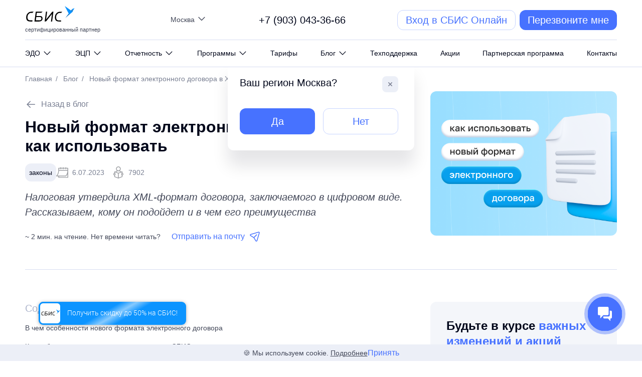

--- FILE ---
content_type: text/html; charset=UTF-8
request_url: https://saby-sbis.ru/blog/novyj-format-elektronnogo-dogovora-kak-ispolzovat
body_size: 30758
content:
<!DOCTYPE html>
<html lang="ru">
	<head>
		<meta name="HandheldFriendly" content="true" />
		<meta http-equiv="Content-Type" content="text/html; charset=utf-8" />
		<meta http-equiv="X-UA-Compatible" content="IE=edge" />
		<meta name="viewport" content="initial-scale=1.0, width=device-width">
		<title>Новый формат электронного договора в XML: как использовать | saby-sbis.ru</title>
		<meta name="description" content="Налоговая утвердила XML-формат договора, заключаемого в цифровом виде. Рассказываем, кому он подойдет и в чем его преимущества | Блог для бухгалтеров и предпринимателей.">
		                        <link rel="canonical" href="https://saby-sbis.ru/blog/novyj-format-elektronnogo-dogovora-kak-ispolzovat">        		            
            <meta name="robots" content="index, follow" />
                  		<meta name="yandex-verification" content="4d321620cdfa67d3" />
		<meta name="yandex-verification" content="3d759d986d62943e" />
        <meta name="google-site-verification" content="0DWpcdZyY9g3YW7206RRxGYGzukWmAUG5X5yX2vhsvg" />
		<meta name="google-site-verification" content="pWMrcCj6lA2aKae2cdscAnoAh9w6RU02f36O1JiwzPE" />
        <meta name="mailru-verification" content="beeef7e6dc605733" />    
        <meta name="google-site-verification" content="snJ8ptWwgyOkfpeQmmOFm91LCqTZvpgEhUDGm-SOG2s" />     
		        <meta property="og:locale" content="ru_RU" />
        <meta property="og:type" content="website" />
        <meta property="og:title" content="Новый формат электронного договора в XML: как использовать | saby-sbis.ru" />
        <meta property="og:description" content="Налоговая утвердила XML-формат договора, заключаемого в цифровом виде. Рассказываем, кому он подойдет и в чем его преимущества | Блог для бухгалтеров и предпринимателей." />
		<meta property="og:image" content="https://saby-sbis.ru/themes/lad/assets/i/snippet.png?v=1" />
		        <meta property="og:image:width" content="1200" />
        <meta property="og:image:height" content="630" />
        <meta property="og:image:type" content = "image/png" />
                <meta property="og:url" content="https://saby-sbis.ru/blog/novyj-format-elektronnogo-dogovora-kak-ispolzovat" />
        <meta property="og:site_name" content="saby-sbis.ru" />
        		<link rel="icon" href="https://saby-sbis.ru/themes/lad/assets/i/favicon/favicon.ico" type="image/x-icon" />
<link rel="shortcut icon" href="https://saby-sbis.ru/themes/lad/assets/i/favicon/favicon.ico" type="image/x-icon" />
<link rel="icon" href="https://saby-sbis.ru/themes/lad/assets/i/favicon/favicon.svg" type="image/svg" />
<link color="#FFFFFF" rel="mask-icon" href="https://saby-sbis.ru/themes/lad/assets/i/favicon/favicon.svg" />
<link rel="apple-touch-icon-precomposed" href="https://saby-sbis.ru/themes/lad/assets/i/favicon/favicon-57x57.png" sizes="57x57" />
<link rel="apple-touch-icon-precomposed" href="https://saby-sbis.ru/themes/lad/assets/i/favicon/favicon-60x60.png" sizes="60x60" />
<link rel="apple-touch-icon-precomposed" href="https://saby-sbis.ru/themes/lad/assets/i/favicon/favicon-72x72.png" sizes="72x72" />
<link rel="apple-touch-icon-precomposed" href="https://saby-sbis.ru/themes/lad/assets/i/favicon/favicon-76x76.png" sizes="76x76" />
<link rel="apple-touch-icon-precomposed" href="https://saby-sbis.ru/themes/lad/assets/i/favicon/favicon-114x114.png" sizes="114x114" />
<link rel="apple-touch-icon-precomposed" href="https://saby-sbis.ru/themes/lad/assets/i/favicon/favicon-120x120.png" sizes="120x120" />
<link rel="apple-touch-icon-precomposed" href="https://saby-sbis.ru/themes/lad/assets/i/favicon/favicon-144x144.png" sizes="144x144" />
<link rel="apple-touch-icon-precomposed" href="https://saby-sbis.ru/themes/lad/assets/i/favicon/favicon-152x152.png" sizes="152x152" />
<link rel="apple-touch-icon-precomposed" href="https://saby-sbis.ru/themes/lad/assets/i/favicon/favicon-180x180.png" sizes="180x180" />
<link rel="icon" type="image/png" href="https://saby-sbis.ru/themes/lad/assets/i/favicon/favicon-16x16.png" sizes="16x16" />
<link rel="icon" type="image/png" href="https://saby-sbis.ru/themes/lad/assets/i/favicon/favicon-32x32.png" sizes="32x32" />
<link rel="icon" type="image/png" href="https://saby-sbis.ru/themes/lad/assets/i/favicon/favicon-96x96.png" sizes="96x96" />
<link rel="icon" type="image/png" href="https://saby-sbis.ru/themes/lad/assets/i/favicon/favicon-120x120.png" sizes="120x120" />
<link rel="icon" type="image/png" href="https://saby-sbis.ru/themes/lad/assets/i/favicon/favicon-128x128.png" sizes="128x128" />
<link rel="icon" type="image/png" href="https://saby-sbis.ru/themes/lad/assets/i/favicon/favicon-192x192.png" sizes="192x192" />
<link rel="icon" type="image/png" href="https://saby-sbis.ru/themes/lad/assets/i/favicon/favicon-196x196.png" sizes="196x196" />
<meta name="application-name" content="Сбис онлайн" />
<meta name="msapplication-TileColor" content="#FFFFFF" />
<meta name="msapplication-TileImage" content="https://saby-sbis.ru/themes/lad/assets/i/favicon/favicon-144x144.png" />
<meta name="msapplication-square70x70logo" content="https://saby-sbis.ru/themes/lad/assets/i/favicon/favicon-70x70.png" />
<meta name="msapplication-square150x150logo" content="https://saby-sbis.ru/themes/lad/assets/i/favicon/favicon-150x150.png" />
<meta name="msapplication-wide310x150logo" content="https://saby-sbis.ru/themes/lad/assets/i/favicon/favicon-310x150.png" />
<meta name="msapplication-square310x310logo" content="https://saby-sbis.ru/themes/lad/assets/i/favicon/favicon-310x310.png" />        		<link rel="stylesheet preload" as="style" href="https://saby-sbis.ru/themes/lad/assets/css/reset.min.css" >
		<link rel="stylesheet preload" as="style" href="https://saby-sbis.ru/themes/lad/assets/css/base.css?v=4">
		<link rel="stylesheet preload" as="style" href="https://saby-sbis.ru/themes/lad/assets/css/header/header2025.css?v=3">
                <link rel="stylesheet preload" as="style" href="https://saby-sbis.ru/themes/lad/assets/libs/slick/slick.min.css" >
                        <link rel="stylesheet preload" as="style" href="https://saby-sbis.ru/themes/lad/assets/css/bslider/bslider.css" >
         
 		<style>
/************ Inter ************/
@font-face {
  font-family: 'Inter';
  src: url(https://saby-sbis.ru/themes/lad/assets/fonts/inter/inter-regular-webfont.eot);
  src: url(https://saby-sbis.ru/themes/lad/assets/fonts/inter/inter-regular-webfont.eot?iefix) format('eot'),
  url(https://saby-sbis.ru/themes/lad/assets/fonts/inter/inter-regular-webfont.woff) format('woff'),
  url(https://saby-sbis.ru/themes/lad/assets/fonts/inter/inter-regular-webfont.ttf) format('truetype'),
  url(https://saby-sbis.ru/themes/lad/assets/fonts/inter/inter-regular-webfont.svg#Inter) format('svg');
  font-weight: 400;
  font-style: normal;
  font-display: swap;
}
@font-face {
  font-family: 'Inter';
  src: url(https://saby-sbis.ru/themes/lad/assets/fonts/inter/inter-italic-webfont.eot);
  src: url(https://saby-sbis.ru/themes/lad/assets/fonts/inter/inter-italic-webfont.eot?iefix) format('eot'),
  url(https://saby-sbis.ru/themes/lad/assets/fonts/inter/inter-italic-webfont.woff) format('woff'),
  url(https://saby-sbis.ru/themes/lad/assets/fonts/inter/inter-italic-webfont.ttf) format('truetype'),
  url(https://saby-sbis.ru/themes/lad/assets/fonts/inter/inter-italic-webfont.svg#Inter) format('svg');
  font-weight: 400;
  font-style: italic;
  font-display: swap;
}
@font-face {
  font-family: 'Inter';
  src: url(https://saby-sbis.ru/themes/lad/assets/fonts/inter/inter-medium-webfont.eot);
  src: url(https://saby-sbis.ru/themes/lad/assets/fonts/inter/inter-medium-webfont.eot?iefix) format('eot'),
  url(https://saby-sbis.ru/themes/lad/assets/fonts/inter/inter-medium-webfont.woff) format('woff'),
  url(https://saby-sbis.ru/themes/lad/assets/fonts/inter/inter-medium-webfont.ttf) format('truetype'),
  url(https://saby-sbis.ru/themes/lad/assets/fonts/inter/inter-medium-webfont.svg#Inter) format('svg');
  font-weight: 500;
  font-style: normal;
  font-display: swap;
}
@font-face {
  font-family: 'Inter';
  src: url(https://saby-sbis.ru/themes/lad/assets/fonts/inter/inter-mediumitalic-webfont.eot);
  src: url(https://saby-sbis.ru/themes/lad/assets/fonts/inter/inter-mediumitalic-webfont.eot?iefix) format('eot'),
  url(https://saby-sbis.ru/themes/lad/assets/fonts/inter/inter-mediumitalic-webfont.woff) format('woff'),
  url(https://saby-sbis.ru/themes/lad/assets/fonts/inter/inter-mediumitalic-webfont.ttf) format('truetype'),
  url(https://saby-sbis.ru/themes/lad/assets/fonts/inter/inter-mediumitalic-webfont.svg#Inter) format('svg');
  font-weight: 500;
  font-style: italic;
  font-display: swap;
}
@font-face {
  font-family: 'Inter';
  src: url(https://saby-sbis.ru/themes/lad/assets/fonts/inter/inter-semibold-webfont.eot);
  src: url(https://saby-sbis.ru/themes/lad/assets/fonts/inter/inter-semibold-webfont.eot?iefix) format('eot'),
  url(https://saby-sbis.ru/themes/lad/assets/fonts/inter/inter-semibold-webfont.woff) format('woff'),
  url(https://saby-sbis.ru/themes/lad/assets/fonts/inter/inter-semibold-webfont.ttf) format('truetype'),
  url(https://saby-sbis.ru/themes/lad/assets/fonts/inter/inter-semibold-webfont.svg#Inter) format('svg');
  font-weight: 600;
  font-style: normal;
  font-display: swap;
}
@font-face {
  font-family: 'Inter';
  src: url(https://saby-sbis.ru/themes/lad/assets/fonts/inter/inter-semibolditalic-webfont.eot);
  src: url(https://saby-sbis.ru/themes/lad/assets/fonts/inter/inter-semibolditalic-webfont.eot?iefix) format('eot'),
  url(https://saby-sbis.ru/themes/lad/assets/fonts/inter/inter-semibolditalic-webfont.woff) format('woff'),
  url(https://saby-sbis.ru/themes/lad/assets/fonts/inter/inter-semibolditalic-webfont.ttf) format('truetype'),
  url(https://saby-sbis.ru/themes/lad/assets/fonts/inter/inter-semibolditalic-webfont.svg#Inter) format('svg');
  font-weight: 600;
  font-style: italic;
  font-display: swap;
}
@font-face {
  font-family: 'Inter';
  src: url(https://saby-sbis.ru/themes/lad/assets/fonts/inter/inter-bold-webfont.eot);
  src: url(https://saby-sbis.ru/themes/lad/assets/fonts/inter/inter-bold-webfont.eot?iefix) format('eot'),
  url(https://saby-sbis.ru/themes/lad/assets/fonts/inter/inter-bold-webfont.woff) format('woff'),
  url(https://saby-sbis.ru/themes/lad/assets/fonts/inter/inter-bold-webfont.ttf) format('truetype'),
  url(https://saby-sbis.ru/themes/lad/assets/fonts/inter/inter-bold-webfont.svg#Inter) format('svg');
  font-weight: 700;
  font-style: normal;
  font-display: swap;
}
@font-face {
  font-family: 'Inter';
  src: url(https://saby-sbis.ru/themes/lad/assets/fonts/inter/inter-bolditalic-webfont.eot);
  src: url(https://saby-sbis.ru/themes/lad/assets/fonts/inter/inter-bolditalic-webfont.eot?iefix) format('eot'),
  url(https://saby-sbis.ru/themes/lad/assets/fonts/inter/inter-bolditalic-webfont.woff) format('woff'),
  url(https://saby-sbis.ru/themes/lad/assets/fonts/inter/inter-bolditalic-webfont.ttf) format('truetype'),
  url(https://saby-sbis.ru/themes/lad/assets/fonts/inter/inter-bolditalic-webfont.svg#Inter) format('svg');
  font-weight: 700;
  font-style: italic;
  font-display: swap;
}
/************ Golos text************/
@font-face {
  font-family: 'Golos Text';
  src: url(https://saby-sbis.ru/themes/lad/assets/fonts/golos/GolosText-Regular.eot);
  src: local('Golos Text Regular'), local('GolosText-Regular'),
  url(https://saby-sbis.ru/themes/lad/assets/fonts/golos/GolosText-Regular.eot?iefix) format('embedded-opentype'),
  url(https://saby-sbis.ru/themes/lad/assets/fonts/golos/GolosText-Regular.woff2) format('woff2'),
  url(https://saby-sbis.ru/themes/lad/assets/fonts/golos/GolosText-Regular.woff) format('woff'),
  url(https://saby-sbis.ru/themes/lad/assets/fonts/golos/GolosText-Regular.ttf) format('truetype');
  font-weight: 400;
  font-style: normal;
  font-display: swap;
}
@font-face {
  font-family: 'Golos Text';
  src: url(https://saby-sbis.ru/themes/lad/assets/fonts/golos/GolosText-Medium.eot);
  src: local('Golos Text Medium'), local('GolosText-Medium'),
  url(https://saby-sbis.ru/themes/lad/assets/fonts/golos/GolosText-Medium.eot?iefix) format('embedded-opentype'),
  url(https://saby-sbis.ru/themes/lad/assets/fonts/golos/GolosText-Medium.woff2) format('woff2'),
  url(https://saby-sbis.ru/themes/lad/assets/fonts/golos/GolosText-Medium.woff) format('woff'),
  url(https://saby-sbis.ru/themes/lad/assets/fonts/golos/GolosText-Medium.ttf) format('truetype');
  font-weight: 500;
  font-style: normal;
  font-display: swap;
}
@font-face {
  font-family: 'Golos Text';
  src: url(https://saby-sbis.ru/themes/lad/assets/fonts/golos/GolosText-DemiBold.eot);
  src: local('Golos Text DemiBold'), local('GolosText-DemiBold'),
  url(https://saby-sbis.ru/themes/lad/assets/fonts/golos/GolosText-DemiBold.eot?iefix) format('embedded-opentype'),
  url(https://saby-sbis.ru/themes/lad/assets/fonts/golos/GolosText-DemiBold.woff2) format('woff2'),
  url(https://saby-sbis.ru/themes/lad/assets/fonts/golos/GolosText-DemiBold.woff) format('woff'),
  url(https://saby-sbis.ru/themes/lad/assets/fonts/golos/GolosText-DemiBold.ttf) format('truetype');
  font-weight: 600;
  font-style: normal;
  font-display: swap;
}
/*
100 - Thin (Hairline)
200 - Extra Light (Ultra Light)
300 - Light
400 - Normal Regular
500 - Medium
600 - Semi Bold (Demi Bold)
700 - Bold
800 - Extra Bold (Ultra Bold)
900 - Black (Heavy)
*/
</style>        	</head>
    <body>
        <!--[if lte IE 10]>
        <p>Пожалуйста, <a href="https://www.microsoft.com/ru-ru/download/details.aspx?id=40854">обновите ваш браузер</a> до новой версии.</p>
        <![endif]-->
        <!--[if (gte IE 11) | !(IE)]>-->
        <header class="header">
	<div class="header__wrap">
		<div class="container">
			<div class="header__top">
				<a href="#" class="button button_ghost button_small button_icon header__open">
					<svg width="24" height="24" viewBox="0 0 24 24" fill="none" xmlns="http://www.w3.org/2000/svg"><path d="M3 5H21" stroke="#00061A" stroke-width="1.5" stroke-linecap="round" stroke-linejoin="round"/><path d="M3 12H21" stroke="#00061A" stroke-width="1.5" stroke-linecap="round" stroke-linejoin="round"/><path d="M3 19H21" stroke="#00061A" stroke-width="1.5" stroke-linecap="round" stroke-linejoin="round"/></svg>
				</a>
				<a href="/" class="header__logos">
					<!--img src="" alt="Lad" width="64" height="28" loading="auto">
					<i class="header__lline"></i-->
					<img src="https://saby-sbis.ru/themes/lad/assets/i/logo-sbis.svg" alt="СБИС" width="100" height="31" loading="auto">
					<span class="txt_secondary partner_sert">сертифицированный партнер</span>
				</a>
				<a href="#popup-change-city" class="header__city popup__mcontent">
					<span class="header__citytxt txt_small" id="header-curcity">Москва</span>
					<svg class="header__cityicon" width="20" height="21" viewBox="0 0 20 21" fill="none" xmlns="http://www.w3.org/2000/svg"><path d="M15.8332 7.58331L9.99984 13.4166L4.1665 7.58331" stroke="#7A8093" stroke-width="1.5" stroke-linecap="round" stroke-linejoin="round"/></svg>
				</a>
				 					<a href="tel:+79030433666" class="txt_ui header__phone" onclick="ym(17144482, 'reachGoal', 'click_number_header');">+7 (903) 043-36-66</a>
				     				<div class="header__btns">
					<span data-link="https://online.sbis.ru/auth/?tab=auth&amp;agent=5200" data-yandex="click_sbis" class="target_link button button_line button_small header__exit">Вход в СБИС Онлайн</span>
					<a href="#popup1" class="button button_blue button_icon button_small header__callmini popup__mopen" data-info="Обратный звонок из шапки" onclick="ym(17144482, 'reachGoal', 'click_callme');" data-yandex="request_callme">
						<svg width="20" height="20" viewBox="0 0 20 20" fill="none" xmlns="http://www.w3.org/2000/svg"><path d="M11.9604 2.08331C15.0446 2.42581 17.4813 4.85915 17.8271 7.94331" stroke="white" stroke-width="1.5" stroke-linecap="round" stroke-linejoin="round"/><path d="M11.9604 5.03583C13.4363 5.32249 14.5896 6.47666 14.8771 7.95249" stroke="white" stroke-width="1.5" stroke-linecap="round" stroke-linejoin="round"/><path fill-rule="evenodd" clip-rule="evenodd" d="M9.19277 10.3936C12.5169 13.7169 13.271 9.87224 15.3875 11.9873C17.428 14.0273 18.6017 14.436 16.0155 17.0206C15.6917 17.2808 13.6342 20.4119 6.40356 13.183C-0.828001 5.95331 2.30114 3.89368 2.56146 3.56994C5.15297 0.978184 5.55552 2.1578 7.596 4.19775C9.71161 6.31373 5.86862 7.07032 9.19277 10.3936Z" stroke="white" stroke-width="1.5" stroke-linecap="round" stroke-linejoin="round"/></svg>
					</a>
					<a href="#popup1" class="button button_blue button_small header__call popup__mopen" data-info="Обратный звонок из шапки" onclick="ym(17144482, 'reachGoal', 'click_callme');" data-yandex="request_callme">
						<span class="header__icon_call">
							<svg width="20" height="20" viewBox="0 0 20 20" fill="none" xmlns="http://www.w3.org/2000/svg"><path d="M11.9604 2.08331C15.0446 2.42581 17.4813 4.85915 17.8271 7.94331" stroke="white" stroke-width="1.5" stroke-linecap="round" stroke-linejoin="round"/><path d="M11.9604 5.03583C13.4363 5.32249 14.5896 6.47666 14.8771 7.95249" stroke="white" stroke-width="1.5" stroke-linecap="round" stroke-linejoin="round"/><path fill-rule="evenodd" clip-rule="evenodd" d="M9.19277 10.3936C12.5169 13.7169 13.271 9.87224 15.3875 11.9873C17.428 14.0273 18.6017 14.436 16.0155 17.0206C15.6917 17.2808 13.6342 20.4119 6.40356 13.183C-0.828001 5.95331 2.30114 3.89368 2.56146 3.56994C5.15297 0.978184 5.55552 2.1578 7.596 4.19775C9.71161 6.31373 5.86862 7.07032 9.19277 10.3936Z" stroke="white" stroke-width="1.5" stroke-linecap="round" stroke-linejoin="round"/></svg>&ensp;
						</span>
						Перезвоните мне
					</a>
				</div>
			</div>
		</div>
		<nav class="header__nav scroll">
			<div class="container">
				<div class="header__navwrap ">
					<a href="#" class="xbutton xbutton_gray header__close"><svg width="8" height="8" viewBox="0 0 8 8" fill="none" xmlns="http://www.w3.org/2000/svg"><path d="M7.19402 0.793213L0.804688 7.18255" stroke="#7A8093" stroke-width="1.5" stroke-linecap="round" stroke-linejoin="round"></path><path d="M7.19606 7.18641L0.801392 0.790405" stroke="#7A8093" stroke-width="1.5" stroke-linecap="round" stroke-linejoin="round"></path></svg></a>
					<ul class="header__menu">
																																																																					
						<li class="header__mitem ">
							<a href="https://saby-sbis.ru/elektronniy-dokumentooborot" class="header__mlink  header__mlink_noclick"  >								<span>ЭДО</span>
								 <svg class="header__micon" width="24" height="24" viewBox="0 0 24 24" fill="none" xmlns="http://www.w3.org/2000/svg"><path d="M8.5 5L15.5 12L8.5 19" stroke="#7A8093" stroke-width="1.5" stroke-linecap="round" stroke-linejoin="round"/></svg>							</a>														<div class="header__msubs">
																											<a href="https://saby-sbis.ru/elektronniy-dokumentooborot" class="header__mslink  header__mslink_category" >Электронный документооборот</a>
																																				<a href="https://saby-sbis.ru/elektronniy-dokumentooborot/perehod-na-edo" class="header__mslink  " >Переход на электронный документооборот</a>
																																				<a href="https://saby-sbis.ru/elektronniy-dokumentooborot/edo-s-kontragentami" class="header__mslink  " >ЭДО с контрагентами</a>
																																				<a href="https://saby-sbis.ru/elektronniy-dokumentooborot/kadroviy-edo" class="header__mslink  " >Электронный кадровый документооборот</a>
																								</div>
													</li>
																																																																																		
						<li class="header__mitem ">
							<a href="https://saby-sbis.ru/elektronnaya-tsifrovaya-podpis" class="header__mlink  header__mlink_noclick"  >								<span>ЭЦП</span>
								 <svg class="header__micon" width="24" height="24" viewBox="0 0 24 24" fill="none" xmlns="http://www.w3.org/2000/svg"><path d="M8.5 5L15.5 12L8.5 19" stroke="#7A8093" stroke-width="1.5" stroke-linecap="round" stroke-linejoin="round"/></svg>							</a>														<div class="header__msubs">
																											<a href="https://saby-sbis.ru/elektronnaya-tsifrovaya-podpis" class="header__mslink  header__mslink_category" >Электронная подпись</a>
																																				<a href="https://saby-sbis.ru/elektronnaya-tsifrovaya-podpis/besplatnaya-podpis" class="header__mslink  " >Электронная подпись бесплатно</a>
																																				<a href="https://saby-sbis.ru/elektronnaya-tsifrovaya-podpis/kep" class="header__mslink  " >Квалифицированная электронная подпись</a>
																																				<a href="https://saby-sbis.ru/elektronnaya-tsifrovaya-podpis/rutoken-ecp" class="header__mslink  " >Рутокен ЭЦП</a>
																																				<a href="https://saby-sbis.ru/elektronnaya-tsifrovaya-podpis/mashinochitayemaya-doverennost" class="header__mslink  " >Машиночитаемая доверенность (МЧД)</a>
																								</div>
													</li>
																																																																																																												
						<li class="header__mitem ">
							<a href="https://saby-sbis.ru/elektronnaya-otchetnost" class="header__mlink  header__mlink_noclick"  >								<span>Отчетность</span>
								 <svg class="header__micon" width="24" height="24" viewBox="0 0 24 24" fill="none" xmlns="http://www.w3.org/2000/svg"><path d="M8.5 5L15.5 12L8.5 19" stroke="#7A8093" stroke-width="1.5" stroke-linecap="round" stroke-linejoin="round"/></svg>							</a>														<div class="header__msubs">
																											<a href="https://saby-sbis.ru/elektronnaya-otchetnost" class="header__mslink  header__mslink_category" >Электронная отчетность</a>
																																				<a href="https://saby-sbis.ru/elektronnaya-otchetnost/otchet-fns" class="header__mslink  " >Налоговая отчетность</a>
																																				<a href="https://saby-sbis.ru/elektronnaya-otchetnost/otchet-sfr" class="header__mslink  " >Отчетность в СФР</a>
																																				<a href="https://saby-sbis.ru/elektronnaya-otchetnost/calendar-otchetnosti" class="header__mslink  " >Календарь сдачи отчетности</a>
																																				<a href="https://saby-sbis.ru/elektronnaya-otchetnost/otchetnost-ip" class="header__mslink  " >Отчетность ИП</a>
																																				<a href="https://saby-sbis.ru/programmy/supersverka" class="header__mslink  " >Сверка ЕНС, НДС, РСВ</a>
																																				<a href="https://saby-sbis.ru/elektronnaya-otchetnost/otchetnost-ooo" class="header__mslink  " >Отчетность ООО</a>
																								</div>
													</li>
																																																																																																																																																			
						<li class="header__mitem ">
							<a href="https://saby-sbis.ru/programmy" class="header__mlink  header__mlink_noclick"  >								<span>Программы</span>
								 <svg class="header__micon" width="24" height="24" viewBox="0 0 24 24" fill="none" xmlns="http://www.w3.org/2000/svg"><path d="M8.5 5L15.5 12L8.5 19" stroke="#7A8093" stroke-width="1.5" stroke-linecap="round" stroke-linejoin="round"/></svg>							</a>														<div class="header__msubs">
																											<a href="https://saby-sbis.ru/programmy" class="header__mslink  header__mslink_category" >Программы и сервисы</a>
																																				<div class="header__msubssubswrap">
																						<div class="header__mslink header__mslink_group">
												<span>Бухгалтерия</span>
												<svg class="header__msubicon" width="24" height="24" viewBox="0 0 24 24" fill="none" xmlns="http://www.w3.org/2000/svg"><path d="M8.5 5L15.5 12L8.5 19" stroke="#7A8093" stroke-width="1.5" stroke-linecap="round" stroke-linejoin="round"></path></svg>
											</div>
																						<div class="header__msubssubs">
																								<a href="https://saby-sbis.ru/programmy/online-bukhgalteriya" class="header__mslink  " >Онлайн-бухгалтерия</a>
																								<a href="https://saby-sbis.ru/programmy/caclulator-otpusknyh" class="header__mslink  " >Калькулятор отпускных выплат</a>
																								<a href="https://saby-sbis.ru/elektronnaya-otchetnost/otchet-fns" class="header__mslink header__mslink_double " >Отчетность через интернет</a>
																								<a href="https://saby-sbis.ru/elektronniy-dokumentooborot/perehod-na-edo" class="header__mslink header__mslink_double " >Электронный документооборот</a>
																								<a href="https://saby-sbis.ru/elektronniy-dokumentooborot/kadroviy-edo" class="header__mslink header__mslink_double " >Электронный кадровый документооборот</a>
																								<a href="https://saby-sbis.ru/programmy/supersverka" class="header__mslink header__mslink_double " >Суперсверка</a>
																								<a href="https://saby-sbis.ru/elektronnaya-tsifrovaya-podpis/kep" class="header__mslink header__mslink_double " >Электронная подпись</a>
																							</div>
										</div>
																																				<a href="https://saby-sbis.ru/programmy/retail" class="header__mslink  " >Автоматизация розницы</a>
																																				<a href="https://saby-sbis.ru/programmy/restaurant" class="header__mslink  " >Автоматизация ресторана, кафе, столовой</a>
																																				<a href="https://saby-sbis.ru/programmy/contragents" class="header__mslink  " >Проверка надежности контрагентов</a>
																																				<a href="https://saby-sbis.ru/programmy/avtomatizatsiya-torgovli-sklada" class="header__mslink  " >Управляйте торговлей, закупками и складом в одной системе</a>
																																				<a href="https://saby-sbis.ru/programmy/markirovka" class="header__mslink  " >Маркировка товаров</a>
																																				<div class="header__msubssubswrap">
																						<div class="header__mslink header__mslink_group">
												<span>Автоматизация процессов</span>
												<svg class="header__msubicon" width="24" height="24" viewBox="0 0 24 24" fill="none" xmlns="http://www.w3.org/2000/svg"><path d="M8.5 5L15.5 12L8.5 19" stroke="#7A8093" stroke-width="1.5" stroke-linecap="round" stroke-linejoin="round"></path></svg>
											</div>
																						<div class="header__msubssubs">
																								<a href="https://saby-sbis.ru/elektronniy-dokumentooborot/perehod-na-edo" class="header__mslink header__mslink_double " >Электронный документооборот</a>
																							</div>
										</div>
																																				<div class="header__msubssubswrap">
																						<div class="header__mslink header__mslink_group">
												<span>Управление персоналом</span>
												<svg class="header__msubicon" width="24" height="24" viewBox="0 0 24 24" fill="none" xmlns="http://www.w3.org/2000/svg"><path d="M8.5 5L15.5 12L8.5 19" stroke="#7A8093" stroke-width="1.5" stroke-linecap="round" stroke-linejoin="round"></path></svg>
											</div>
																						<div class="header__msubssubs">
																								<a href="https://saby-sbis.ru/elektronniy-dokumentooborot/kadroviy-edo" class="header__mslink header__mslink_double " >Электронный кадровый документооборот</a>
																							</div>
										</div>
																																				<div class="header__msubssubswrap">
																						<div class="header__mslink header__mslink_group">
												<span>Торги и&nbsp;закупки</span>
												<svg class="header__msubicon" width="24" height="24" viewBox="0 0 24 24" fill="none" xmlns="http://www.w3.org/2000/svg"><path d="M8.5 5L15.5 12L8.5 19" stroke="#7A8093" stroke-width="1.5" stroke-linecap="round" stroke-linejoin="round"></path></svg>
											</div>
																						<div class="header__msubssubs">
																								<a href="https://saby-sbis.ru/programmy/elektronnyye-torgi" class="header__mslink  " >Помощь по участию в торгах</a>
																								<a href="https://saby-sbis.ru/elektronniy-dokumentooborot/perehod-na-edo" class="header__mslink header__mslink_double " >Электронный документооборот</a>
																								<a href="https://saby-sbis.ru/elektronnaya-tsifrovaya-podpis/kep" class="header__mslink header__mslink_double " >Электронная подпись</a>
																							</div>
										</div>
																								</div>
													</li>
																	
						<li class="header__mitem ">
							<a href="https://saby-sbis.ru/tarify-sbis" class="header__mlink  "  >								<span>Тарифы</span>
								 							</a>													</li>
																																																																																															
						<li class="header__mitem ">
							<a href="https://saby-sbis.ru/blog" class="header__mlink  header__mlink_noclick"  >								<span>Блог</span>
								 <svg class="header__micon" width="24" height="24" viewBox="0 0 24 24" fill="none" xmlns="http://www.w3.org/2000/svg"><path d="M8.5 5L15.5 12L8.5 19" stroke="#7A8093" stroke-width="1.5" stroke-linecap="round" stroke-linejoin="round"/></svg>							</a>														<div class="header__msubs">
																											<a href="https://saby-sbis.ru/blog" class="header__mslink  header__mslink_category" >Блог</a>
																																				<a href="/news" class="header__mslink  " >Новости</a>
																																				<a href="/statyi-i-obzory" class="header__mslink  " >Статьи</a>
																																				<a href="/vebinari-i-meropriyatiya" class="header__mslink  " >Мероприятия</a>
																																				<a href="/keysy-dlya-biznesa" class="header__mslink  " >Кейсы</a>
																																				<a href="/instruktsii-i-rukovodstva" class="header__mslink  " >Инструкции</a>
																								</div>
													</li>
																	
						<li class="header__mitem ">
							<a href="https://saby-sbis.ru/tekhpodderzhka" class="header__mlink  "  >								<span>Техподдержка</span>
								 							</a>													</li>
																	
						<li class="header__mitem ">
							<a href="https://saby-sbis.ru/aktsii" class="header__mlink  "  >								<span>Акции</span>
								 							</a>													</li>
																	
						<li class="header__mitem ">
							<a href="https://saby-sbis.ru/partnerskaya-programma-sbis" class="header__mlink  "  >								<span>Партнерская программа</span>
								 							</a>													</li>
																	
						<li class="header__mitem ">
							<a href="https://saby-sbis.ru/contacts" class="header__mlink  "  >								<span>Контакты</span>
								 							</a>													</li>
										</ul>	
					<a href="tel:+79030433666" class="txt_ui header__navphone">
						<span>+7 (903) 043-36-66</span>
						<svg width="24" height="24" viewBox="0 0 24 24" fill="none" xmlns="http://www.w3.org/2000/svg"><path d="M14.353 2.5C18.054 2.911 20.978 5.831 21.393 9.532" stroke="#4772FF" stroke-width="1.5" stroke-linecap="round" stroke-linejoin="round"/><path d="M14.353 6.04297C16.124 6.38697 17.508 7.77197 17.853 9.54297" stroke="#4772FF" stroke-width="1.5" stroke-linecap="round" stroke-linejoin="round"/><path fill-rule="evenodd" clip-rule="evenodd" d="M11.0315 12.4724C15.0205 16.4604 15.9254 11.8467 18.4653 14.3848C20.9138 16.8328 22.3222 17.3232 19.2188 20.4247C18.8302 20.737 16.3613 24.4943 7.68447 15.8197C-0.993406 7.144 2.76157 4.67244 3.07394 4.28395C6.18377 1.17385 6.66682 2.58938 9.11539 5.03733C11.6541 7.5765 7.04254 8.48441 11.0315 12.4724Z" stroke="#4772FF" stroke-width="1.5" stroke-linecap="round" stroke-linejoin="round"/></svg>
					</a>
					<a href="https://t.me/SabySbis" target="_blank" class="txt_ui header__navtg">
						<span>Написать в&nbsp;Telegram</span>
						<svg width="24" height="24" viewBox="0 0 24 24" fill="none" xmlns="http://www.w3.org/2000/svg"><path d="M15.8325 8.17463L10.109 13.9592L3.59944 9.88767C2.66675 9.30414 2.86077 7.88744 3.91572 7.57893L19.3712 3.05277C20.3373 2.76963 21.2326 3.67283 20.9456 4.642L16.3731 20.0868C16.0598 21.1432 14.6512 21.332 14.0732 20.3953L10.106 13.9602" stroke="#00061A" stroke-width="1.5" stroke-linecap="round" stroke-linejoin="round"/></svg>
					</a>	
					<div class="header__navbtns">
						<span data-link="https://online.sbis.ru/auth/?tab=auth&amp;agent=5200" data-yandex="click_sbis" class="target_link button button_ghost button_small header__navexit">Вход в online-sbis.ru&ensp;<svg width="24" height="24" viewBox="0 0 24 24" fill="none" xmlns="http://www.w3.org/2000/svg"><path d="M19.75 11.7257L4.75 11.7257" stroke="#4772FF" stroke-width="1.5" stroke-linecap="round" stroke-linejoin="round"/><path d="M13.7002 5.70131L19.7502 11.7253L13.7002 17.7503" stroke="#4772FF" stroke-width="1.5" stroke-linecap="round" stroke-linejoin="round"/></svg></span>
						<a href="#popup1" class="button button_blue button_small header__navcall popup__mopen" data-info="Обратный звонок из шапки" onclick="ym(17144482, 'reachGoal', 'click_callme');" data-yandex="request_callme">
							<svg width="20" height="20" viewBox="0 0 20 20" fill="none" xmlns="http://www.w3.org/2000/svg"><path d="M11.9604 2.08331C15.0446 2.42581 17.4813 4.85915 17.8271 7.94331" stroke="white" stroke-width="1.5" stroke-linecap="round" stroke-linejoin="round"/><path d="M11.9604 5.03583C13.4363 5.32249 14.5896 6.47666 14.8771 7.95249" stroke="white" stroke-width="1.5" stroke-linecap="round" stroke-linejoin="round"/><path fill-rule="evenodd" clip-rule="evenodd" d="M9.19277 10.3936C12.5169 13.7169 13.271 9.87224 15.3875 11.9873C17.428 14.0273 18.6017 14.436 16.0155 17.0206C15.6917 17.2808 13.6342 20.4119 6.40356 13.183C-0.828001 5.95331 2.30114 3.89368 2.56146 3.56994C5.15297 0.978184 5.55552 2.1578 7.596 4.19775C9.71161 6.31373 5.86862 7.07032 9.19277 10.3936Z" stroke="white" stroke-width="1.5" stroke-linecap="round" stroke-linejoin="round"/></svg>&ensp;Перезвоните мне
						</a>
					</div>	
				</div>
			</div>
		</nav>
	</div>
	<div class="partner_sert__block">сертифицированный партнер СБИС</div>
</header>       	<div class="partner_sert__block">сертифицированный партнер СБИС</div>                   
            <div class="container">
	<p class="breadcrumbs txt_small">
					<a href="/">Главная</a>&ensp;/&ensp;					<a href="/blog">Блог</a>&ensp;/&ensp;					<span>Новый формат электронного договора в&nbsp;XML: как&nbsp;использовать</span>			
	</p>
</div>      
                        	<!--div class="container">
		<p class="breadcrumbs txt_small">
			<a href="/">Главная</a>&ensp;/&ensp;					
			<a href="/blog">Блог</a>&ensp;/&ensp;
			<span></span>
		</p>
	</div-->
<div class="container">
	<div class="btxt btxt_slideimg blogitem space100">
		<div>
			<a href="/blog" class="button button_ghost button_gray linknoline_hblue txt_normal">
				<svg width="24" height="24" viewBox="0 0 24 24" fill="none" xmlns="http://www.w3.org/2000/svg">
					<path d="M4.25 12.2744L19.25 12.2744" stroke="#7A8093" stroke-width="1.5" stroke-linecap="round" stroke-linejoin="round"/>
					<path d="M10.2998 18.299L4.2498 12.275L10.2998 6.25" stroke="#7A8093" stroke-width="1.5" stroke-linecap="round" stroke-linejoin="round"/>
				</svg>&nbsp;&nbsp;Назад в&nbsp;блог
			</a>
			<h1 class="h2 space40">Новый формат электронного договора в&nbsp;XML: как&nbsp;использовать</h1>
			<div class="blog__itag btxt-tag space40">
												<p class="txt_small txt_primary badge badge_grey">законы</p> 
								<div>
					<div class="blog__iinfo txt_tertiary txt_small space0">
						<span><svg width="24" height="24" viewBox="0 0 24 24" fill="none" xmlns="http://www.w3.org/2000/svg"><path d="M0.703182 19.7343H4.2188V21.8437C4.2188 22.232 4.53361 22.5468 4.92192 22.5468H23.2969C23.6852 22.5468 24 22.232 24 21.8437V3.5625C24 3.17418 23.6852 2.85937 23.2969 2.85937H19.7813V2.15625C19.7813 1.76794 19.4665 1.45312 19.0781 1.45312C18.6898 1.45312 18.375 1.76794 18.375 2.15625V2.85937H14.8125V2.15625C14.8125 1.76794 14.4977 1.45312 14.1094 1.45312C13.7211 1.45312 13.4063 1.76794 13.4063 2.15625V2.85937H9.89066V2.15625C9.89066 1.76794 9.57585 1.45312 9.18754 1.45312C8.79923 1.45312 8.48442 1.76794 8.48442 2.15625V2.85937H4.92192C4.53361 2.85937 4.2188 3.17418 4.2188 3.5625V7.78124C4.2188 12.9633 2.06513 16.9498 0.253042 18.4911C0.0256055 18.6806 -0.0587225 18.9922 0.0420117 19.2706C0.14284 19.5489 0.40712 19.7343 0.703182 19.7343ZM22.5938 21.1406H5.62505V19.7343H19.0781C19.2426 19.7343 19.4019 19.6767 19.5283 19.5714C20.3735 18.8673 21.6828 17.1912 22.5938 15.0444V21.1406ZM5.62505 4.26562H8.48442V4.96874C8.48442 5.35705 8.79923 5.67187 9.18754 5.67187C9.57585 5.67187 9.89066 5.35705 9.89066 4.96874V4.26562H13.4063V4.96874C13.4063 5.35705 13.7211 5.67187 14.1094 5.67187C14.4977 5.67187 14.8125 5.35705 14.8125 4.96874V4.26562H18.375V4.96874C18.375 5.35705 18.6898 5.67187 19.0781 5.67187C19.4665 5.67187 19.7813 5.35705 19.7813 4.96874V4.26562H22.5938V7.07811H5.62505V4.26562ZM5.613 8.48389H22.5813C22.4229 12.9443 20.7109 16.4537 18.8024 18.3281H2.30251C4.46499 15.5727 5.49698 11.9851 5.613 8.48389Z" fill="#9D9FA3"/></svg> 6.07.2023</span> <span><svg width="24" height="24" viewBox="0 0 24 24" fill="none" xmlns="http://www.w3.org/2000/svg"><path d="M22.0783 15.4691C22.0783 14.3372 21.2718 13.3902 20.2033 13.1724V10.6409C20.2033 10.4102 20.0902 10.1943 19.9006 10.0629C19.7111 9.93153 19.4691 9.90143 19.2532 9.98248L17.9112 10.4857C17.03 9.56955 15.9587 8.87949 14.7849 8.45587C15.9384 7.60113 16.6876 6.23029 16.6876 4.6876C16.6876 2.10281 14.5848 0 12 0C9.41518 0 7.31237 2.10281 7.31237 4.6876C7.31237 6.23029 8.06154 7.60113 9.21507 8.45587C8.04115 8.87953 6.96999 9.5696 6.08872 10.4857L4.74671 9.98248C4.5308 9.90143 4.28882 9.93153 4.0993 10.0629C3.90974 10.1943 3.79667 10.4102 3.79667 10.6409V13.1724C2.72813 13.3902 1.92163 14.3372 1.92163 15.4691C1.92163 16.601 2.72813 17.5479 3.79667 17.7657V20.4848C3.79667 20.7779 3.9785 21.0403 4.25291 21.1432L11.7531 23.9557C11.9112 24.0147 12.0887 24.0147 12.2468 23.9557L19.747 21.1432C20.0214 21.0403 20.2032 20.7779 20.2032 20.4848V17.7657C21.2718 17.5479 22.0783 16.601 22.0783 15.4691ZM8.71865 4.6876C8.71865 2.87828 10.1907 1.40628 12 1.40628C13.8093 1.40628 15.2813 2.87828 15.2813 4.6876C15.2813 6.49692 13.8093 7.96892 12 7.96892C10.1907 7.96892 8.71865 6.49692 8.71865 4.6876ZM12 9.3752C13.6473 9.3752 15.2208 9.97057 16.4485 11.0343L12 12.7025L7.55149 11.0343C8.77921 9.97057 10.3527 9.3752 12 9.3752ZM3.32791 15.4691C3.32791 14.9521 3.74848 14.5316 4.26543 14.5316H4.73419V16.4066H4.26543C3.74848 16.4066 3.32791 15.986 3.32791 15.4691ZM5.20295 17.7893C5.7372 17.6804 6.14047 17.2069 6.14047 16.641V14.2972C6.14047 13.7312 5.7372 13.2578 5.20295 13.1489V11.6555L11.2968 13.9407V22.2828L5.20295 19.9976V17.7893ZM12.7031 22.2827V13.9407L18.797 11.6555V13.1489C18.2627 13.2578 17.8595 13.7312 17.8595 14.2972V16.641C17.8595 17.2069 18.2627 17.6804 18.797 17.7893V19.9975L12.7031 22.2827ZM19.7345 16.4066H19.2658V14.5316H19.7345C20.2515 14.5316 20.672 14.9521 20.672 15.4691C20.672 15.986 20.2515 16.4066 19.7345 16.4066Z" fill="#9D9FA3"/></svg> 7902</span>					</div>
				</div>				
			</div>
			<p class="iblog__desc space40"><em>Налоговая утвердила XML-формат договора, заключаемого в&nbsp;цифровом виде. Рассказываем, кому он подойдет и&nbsp;в&nbsp;чем его преимущества</em></p>			
			<div class="iblog__read">
								<span class="txt_secondary txt_small">~ 2 мин. на&nbsp;чтение. Нет времени читать?</span>
																		<a href="#popup13" class="button button_small popup__mopen txt_accent" onclick="ym(17144482, 'reachGoal', 'click_read');" data-yandex="request_read">Отправить на&nbsp;почту&ensp;<svg width="24" height="24" viewBox="0 0 24 24" fill="none" xmlns="http://www.w3.org/2000/svg">
						<path d="M15.8325 8.17463L10.109 13.9592L3.59944 9.88767C2.66675 9.30414 2.86077 7.88744 3.91572 7.57893L19.3712 3.05277C20.3373 2.76963 21.2326 3.67283 20.9456 4.642L16.3731 20.0868C16.0598 21.1432 14.6512 21.332 14.0732 20.3953L10.106 13.9602" stroke="#4772FF" stroke-width="1.5" stroke-linecap="round" stroke-linejoin="round"/>
						</svg>
					</a>
								<div class="popup popup_form popup_view_default mfp-hide" id="popup13"><form class="form -visor-no-click" method="POST" >
    <p class="form__title space70">Хотите прочитать позже?</p>        	        <div class="space40">
            <div class="form__wrapinput">
                <input type="text" name="name" class="form__input" placeholder="Имя" value=""  autocomplete="off" />
                <a href="#" class="form__inputclear xbutton xbutton_gray"><svg width="8" height="8" viewBox="0 0 8 8" fill="none" xmlns="http://www.w3.org/2000/svg"><path d="M7.19402 0.793213L0.804688 7.18255" stroke="#7A8093" stroke-width="1.5" stroke-linecap="round" stroke-linejoin="round"/><path d="M7.19606 7.18641L0.801392 0.790405" stroke="#7A8093" stroke-width="1.5" stroke-linecap="round" stroke-linejoin="round"/></svg></a>
            </div>
            <p class="txt_muted txt_small form__sub">
                <span class="form__suberror txt_error"></span>
                <span class="form__subtxt"></span>
            </p>
        </div>
                	        <div class="space70">
            <div class="form__wrapinput">
                <input type="text" name="email" class="form__input" placeholder="E-mail" value="" data-validate="required|email" autocomplete="off" />
                <a href="#" class="form__inputclear xbutton xbutton_gray"><svg width="8" height="8" viewBox="0 0 8 8" fill="none" xmlns="http://www.w3.org/2000/svg"><path d="M7.19402 0.793213L0.804688 7.18255" stroke="#7A8093" stroke-width="1.5" stroke-linecap="round" stroke-linejoin="round"/><path d="M7.19606 7.18641L0.801392 0.790405" stroke="#7A8093" stroke-width="1.5" stroke-linecap="round" stroke-linejoin="round"/></svg></a>
            </div>
            <p class="txt_muted txt_small form__sub">
                <span class="form__suberror txt_error"></span>
                <span class="form__subtxt"></span>
            </p>
        </div>
             	<button class="button button_blue form__button form__btn1 space40 " name="send" disabled="disabled">
                                            Отправить
                                </button>
    <div class="form__wrapcheckbox txt_small txt_tertiary">
	    <input class="form__checkbox" type="checkbox" name="consent-data-processing" value="yes">
	    <label for="consent-data-processing" class="form__checkboxlabel form__checkboxlabel_small form__checkboxlabel_txt"><span>Даю свое согласие на&nbsp;<a href="/politika-konfidencialnosti" title="Пользовательское соглашение" class="form__link1">обработку персональных данных</a></span></label>
	</div>
    <input type="hidden" name="yandex" value="">
    <input type="hidden" name="google" value="">
    <input type="hidden" name="check" value="">
    <input type="hidden" name="info" value="Получить статью на&nbsp;почту">
    <input type="hidden" name="id" value="13">
                <input type="hidden" name="blogid" value="146">
        <div class="form__answer"><p class="h3 space60">Благодарим за&nbsp;доверие нашей компании!</p>
<p class="space70">Ссылка на&nbsp;статью ждёт Вас на&nbsp;почте!</p>
<!--a href="#" class="popup__close popup__btn button button_blue">Пожалуйста!</a--></div>
</form></div>			</div>
			
		</div>
		<div class="blog__item">
			<p class="blog__iimgnew">
								<img src="/storage/app/media/blog/articles/146/novy-format-electronnogo-dogovora.png" alt="Новый формат электронного договора в XML: как использовать | Статья Lad" width="372" height="288" loading="auto" />
			</p>			
		</div>
	</div>
	<hr class="hr space120">
	<div class="btxt btxt_content btxt_slideimg btxt_slideimg_padding">
		<div class="popup__mgallery content iblog__content space120">
						
			
			<div class="space100 blogitem_nav">
	<p class="h4 txt_muted space40">Содержание</p>
						<p class="txt_small space40"><a href="#h21" onclick="scrollToId('#h21');" class="txt_secondary">В чем особенности нового формата электронного договора</a></p>					
					<p class="txt_small space40"><a href="#h22" onclick="scrollToId('#h22');" class="txt_secondary">Как работать с&nbsp;электронными договорами в&nbsp;СБИС</a></p>					
					<p class="txt_small space40"><a href="#h23" onclick="scrollToId('#h23');" class="txt_secondary">Какие договоры нельзя подписывать в&nbsp;электронном формате</a></p>					
			</div>		
			
							<div class="space100 blog-content-block">
																<div class="blogitem_text"><p>XML-формат электронного договора утвержден приказом налоговой от&nbsp;16.02.2023 <a href="http://publication.pravo.gov.ru/document/0001202306130034" rel="noopener noreferrer" target="_blank">№ ЕД-7-26/115@</a>. Ознакомиться с документом можно на интернет-портале правовых актов. Изменения вступят в силу <strong>с 14 июля 2023 года.</strong></p>

<p>Введение такого формата было предусмотрено концепцией развития ЭДО, разработанной Правительством.</p>
</div>

								<div class="maxw776right badge badge_inset">
					<img src="/storage/app/media/blog/inserts/big-icon-2.png" width="" height="" alt="">
					<div>
						<a href="/elektronniy-dokumentooborot/edo-s-kontragentami" class="iblog__inslink" onclick="ym(17144482, 'reachGoal', 'click_blok');"></a>
						<p class="h3 space40">Электронный документооборот</p>
						<div class="iblog__insdesc">Сервис мгновенного обмена электронными документами внутри компании и&nbsp;с&nbsp;контрагентами. Интегрируется в&nbsp;любую учетную систему, экономит время, избавляет от&nbsp;бумажных документов, повышает информационную безопасность.</div>
						<span class="button txt_accent button_nopadding ">Подробнее&nbsp;<svg width="24" height="24" viewBox="0 0 24 24" fill="none" xmlns="http://www.w3.org/2000/svg">
							<path d="M19.75 11.7256L4.75 11.7256" stroke="#4772FF" stroke-width="1.5" stroke-linecap="round" stroke-linejoin="round"/>
							<path d="M13.7002 5.701L19.7502 11.725L13.7002 17.75" stroke="#4772FF" stroke-width="1.5" stroke-linecap="round" stroke-linejoin="round"/>
							</svg>
						</span>
					</div>					
				</div>
				
				
				


				
				
				</div>
							<div class="space100 blog-content-block">
									<h2 class="h2 space70" id="h21">В чем особенности нового формата электронного договора</h2>
																<div class="blogitem_text"><p>XML-формат — это альтернатива бланку PDF-А/3, который был разработан и&nbsp;внедрен ранее.</p>

<p>Новый формат рассчитан на&nbsp;организации с&nbsp;высоким уровнем цифровизации. Он предлагает множество возможностей для&nbsp;аналитики, поскольку данные оформлены как&nbsp;структурированные фрагменты, с&nbsp;которыми можно работать через внутренние ИС.</p>

<p>PDF-A/3 больше подходит деловым партнерам, у&nbsp;которых отличается уровень цифровизации. Он поддерживает автоматизацию благодаря XML-составляющей, куда включены основные сведения документа. В&nbsp;то&nbsp;же время, используя PDF-A/3, сторона может не&nbsp;внедрять современные информационные системы, чтобы ознакомиться с&nbsp;текстом документа.</p>

<p>Бизнес самостоятельно определяет, какой формат электронного договора выбрать для&nbsp;работы. Любой из&nbsp;них можно направлять в&nbsp;ФНС через ТКС в&nbsp;случае официального запроса.</p>
</div>

				
				
				


				
				
				</div>
							<div class="space100 blog-content-block">
									<h2 class="h2 space70" id="h22">Как работать с&nbsp;электронными договорами в&nbsp;СБИС</h2>
																<div class="blogitem_text"><p>Законодательство разрешает заключать договор как&nbsp;в&nbsp;бумажном, так и&nbsp;в&nbsp;электронном формате. Для&nbsp;придания юридической силы цифровому документу директор или&nbsp;представитель подписывают его квалифицированной&nbsp;либо неквалифицированной электронной подписью (КЭП, НЭП).</p>

<p>СБИС позволяет заранее согласовать условия договора, а&nbsp;при&nbsp;необходимости заключить соглашение между&nbsp;двумя, тремя или&nbsp;более сторонами.</p>

<p>Виды договоров в&nbsp;СБИС:</p>

<ul>
	<li><strong>Двусторонний.&nbsp;</strong>Оформляется, к&nbsp;примеру, между&nbsp;покупателем и&nbsp;продавцом. Сторонами вправе быть физ. лица, предприниматели, частные компании или&nbsp;государственные органы.</li>
	<li><strong>Многосторонний&nbsp;</strong>(любое число участников). Каждый участник получает экземпляр договора и&nbsp;заверяет его ЭП. Вступление в&nbsp;силу происходит после того, как&nbsp;все стороны подписали договор.</li>
	<li><strong>Черновик договора.</strong> Так называют экземпляр, который еще не&nbsp;был подписан. Его можно передать одной или&nbsp;нескольким сторонам. После чего адресат утверждает проект&nbsp;либо отклоняет его, добавив свои замечания. На&nbsp;следующем этапе отправитель&nbsp;либо подписывает договор,&nbsp;либо вносит в&nbsp;него соответствующие правки.</li>
	<li><strong>Дополнительное соглашение.</strong> Необходимо, чтобы продлить основной договор&nbsp;либо изменить другие его условия.</li>
	<li><strong>Договор со&nbsp;спецификацией.</strong> Предполагает подробное описание товаров, указание их&nbsp;стоимости, количества и&nbsp;иных данных. Спецификация нужна, чтобы четко установить условия поставки и&nbsp;защитить их&nbsp;от&nbsp;изменений.</li>
</ul>
</div>

				
				
				


				
				
				</div>
							<div class="space100 blog-content-block">
									<h2 class="h2 space70" id="h23">Какие договоры нельзя подписывать в&nbsp;электронном формате</h2>
																<div class="blogitem_text"><p>Не получится заключить в&nbsp;цифровом варианте договоры, которые требуют передачи в&nbsp;регистрирующий орган&nbsp;либо заверения у&nbsp;нотариуса. Например, контракт о&nbsp;дарении&nbsp;либо залоге недвижимого имущества.</p>

<p>Если вам нужна консультация или&nbsp;вы хотите перейти на&nbsp;ЭДО, заполните форму ниже или&nbsp;свяжитесь с&nbsp;нами по&nbsp;телефонам&nbsp;<strong>+7 (909) 282-51-42, +7 (909) 282-50-95</strong><strong>.</strong> Ответим на&nbsp;все вопросы.</p>
</div>

				
				
				


				
				
				</div>
												<div class="iblog__form iblog__form_content space120">
				<p class="h2 space70">Есть вопросы?</p>
				<p class="space70"></p>
																	<div class="bcta__form maxw565"><form class="form -visor-no-click" method="POST" >
       <div class="form__grid space40">
                                <div>
                <div class="form__wrapinput">
                    <input type="text" name="tel" class="form__input" placeholder="Телефон" value="" data-validate="required|tel" autocomplete="off" />
                    <a href="#" class="form__inputclear xbutton xbutton_gray"><svg width="8" height="8" viewBox="0 0 8 8" fill="none" xmlns="http://www.w3.org/2000/svg"><path d="M7.19402 0.793213L0.804688 7.18255" stroke="#7A8093" stroke-width="1.5" stroke-linecap="round" stroke-linejoin="round"/><path d="M7.19606 7.18641L0.801392 0.790405" stroke="#7A8093" stroke-width="1.5" stroke-linecap="round" stroke-linejoin="round"/></svg></a>
                </div>
                <p class="txt_muted txt_small form__sub">
                    <span class="form__suberror txt_error"></span>
                    <span class="form__subtxt"></span>
                </p>
            </div>
                            <button class="button button_blue form__button " name="send" disabled="disabled">
                                                <svg width="24" height="24" viewBox="0 0 24 24" fill="none" xmlns="http://www.w3.org/2000/svg">
<path d="M14.353 2.5C18.054 2.911 20.978 5.831 21.393 9.532" stroke="white" stroke-width="1.5" stroke-linecap="round" stroke-linejoin="round"/>
<path d="M14.353 6.04297C16.124 6.38697 17.508 7.77197 17.853 9.54297" stroke="white" stroke-width="1.5" stroke-linecap="round" stroke-linejoin="round"/>
<path fill-rule="evenodd" clip-rule="evenodd" d="M11.0315 12.4724C15.0205 16.4604 15.9254 11.8467 18.4653 14.3848C20.9138 16.8328 22.3222 17.3232 19.2188 20.4247C18.8302 20.737 16.3613 24.4943 7.68447 15.8197C-0.993406 7.144 2.76157 4.67244 3.07394 4.28395C6.18377 1.17385 6.66682 2.58938 9.11539 5.03733C11.6541 7.5765 7.04254 8.48441 11.0315 12.4724Z" stroke="white" stroke-width="1.5" stroke-linecap="round" stroke-linejoin="round"/>
</svg>
                                &ensp;Перезвоните мне
                                    </button>
   </div>
    <div class="form__wrapcheckbox txt_small txt_tertiary">
	    <input class="form__checkbox" type="checkbox" name="consent-data-processing" value="yes" >
	    <label for="consent-data-processing" class="form__checkboxlabel form__checkboxlabel_small form__checkboxlabel_txt"><span>Даю свое согласие на&nbsp;<a href="/politika-konfidencialnosti" title="Пользовательское соглашение" class="form__link1">обработку персональных данных</a></span></label>
	</div>
    <input type="hidden" name="yandex" value="request_callback">
    <input type="hidden" name="google" value="">
    <input type="hidden" name="check" value="">
    <input type="hidden" name="info" value="">
    <input type="hidden" name="id" value="12">
            <div class="form__answer"><p class="h3 space60">Ваша заявка успешно принята!</p>
<p class="space70">Мы перезвоним вам<br> в&nbsp;ближайшее время</p>
<a href="#" class="popup__close popup__btn button button_blue">Хорошо!</a></div>
</form></div>				
			</div>
										<div class="blogitem_author">
											<img src="/storage/app/resized/e9b/258/b5c/makurin_resized_e9b258b5c25b06d4b47c7c9ee52a38874cc0b92d.jpg" alt="Макурин Максим" width="60" height="60" loading="lazy" />
										<div class="">
						<p class="txt_normal">Макурин Максим</p>
						<p class="txt_muted txt_small">Заместитель руководителя отдела технической поддержки</p>
					</div>
				</div>
								</div>
		<div class="right-minibar">
						<div class="bctaoffer bg_neutral1 space70 space200_sm" style="">
				<p class="h3 space60">Будьте в курсе <span class="txt_accent">важных изменений и акций</span></p>
				<div class="bcta__form bcta__form_rightcol">
					<form class="form -visor-no-click" method="POST" >
       <div class="form__grid space40">
                                <div>
                <div class="form__wrapinput">
                    <input type="text" name="email" class="form__input" placeholder="E-mail*" value="" data-validate="required|email" autocomplete="off" />
                    <a href="#" class="form__inputclear xbutton xbutton_gray"><svg width="8" height="8" viewBox="0 0 8 8" fill="none" xmlns="http://www.w3.org/2000/svg"><path d="M7.19402 0.793213L0.804688 7.18255" stroke="#7A8093" stroke-width="1.5" stroke-linecap="round" stroke-linejoin="round"/><path d="M7.19606 7.18641L0.801392 0.790405" stroke="#7A8093" stroke-width="1.5" stroke-linecap="round" stroke-linejoin="round"/></svg></a>
                </div>
                <p class="txt_muted txt_small form__sub">
                    <span class="form__suberror txt_error"></span>
                    <span class="form__subtxt"></span>
                </p>
            </div>
                            <button class="button button_blue form__button " name="send" disabled="disabled">
                                            Отправить
                                    </button>
   </div>
    <div class="form__wrapcheckbox txt_small txt_tertiary">
	    <input class="form__checkbox" type="checkbox" name="consent-data-processing" value="yes" >
	    <label for="consent-data-processing" class="form__checkboxlabel form__checkboxlabel_small form__checkboxlabel_txt"><span>Даю свое согласие на&nbsp;<a href="/politika-konfidencialnosti" title="Пользовательское соглашение" class="form__link1">обработку персональных данных</a></span></label>
	</div>
    <input type="hidden" name="yandex" value="request_article">
    <input type="hidden" name="google" value="">
    <input type="hidden" name="check" value="">
    <input type="hidden" name="info" value="">
    <input type="hidden" name="id" value="20">
            <div class="form__answer"><p class="h3 space60">Спасибо за&nbsp;подписку!</p>
<!--p class="space70">Вы сможете отказаться от нее в любой момент</p>
<a href="#" class="popup__close popup__btn button button_blue">Пожалуйста!</a--></div>
</form>				</div>
			</div>
							
			<div class="titlebtn space70">
			<span class="h2">Выгодные предложения</span>
			<a href="/aktsii" class="button button_ghost button_small">Все&ensp;<svg width="24" height="24" viewBox="0 0 24 24" fill="none" xmlns="http://www.w3.org/2000/svg"><path d="M19.75 11.7257L4.75 11.7257" stroke="#7A8093" stroke-width="1.5" stroke-linecap="round" stroke-linejoin="round"/><path d="M13.7002 5.70131L19.7502 11.7253L13.7002 17.7503" stroke="#7A8093" stroke-width="1.5" stroke-linecap="round" stroke-linejoin="round"/></svg></a>
		</div>
		<div class="bslider bslider_default bslider_adaptiveHeight2">
			<div class="bslider__control bslider__arrow_none"></div>
			<div class="bslider__list">
								<div class="bslider__item">
 
					<div class="bctaoffer" style="background-color: #C0DAF7;background-image: url(/storage/app/media/stock/img/perehod-img.png);">
						<p class="h2 space70 " >Переходи на&nbsp;СБИС со&nbsp;скидкой до&nbsp;80%</p>
						<div class="bcta__content space70 ">Бесплатно подключим и&nbsp;настроим онлайн</div>
						<a 
							href="/aktsii/perekhodi-na-sbis-so-skidkoy-80-protsentov"
							
							class="button button_blue bcta__btn_fullxs">
							
							Узнать подробнее&ensp;<svg width="24" height="24" viewBox="0 0 24 24" fill="none" xmlns="http://www.w3.org/2000/svg"><path d="M19.75 11.7257L4.75 11.7257" stroke="white" stroke-width="1.5" stroke-linecap="round" stroke-linejoin="round"></path><path d="M13.7002 5.70131L19.7502 11.7253L13.7002 17.7503" stroke="white" stroke-width="1.5" stroke-linecap="round" stroke-linejoin="round"></path></svg>
							
						</a>
					</div>

				</div>
								<div class="bslider__item">
 
					<div class="bctaoffer" style="background-color: #C9FFCF;background-image: url(/storage/app/media/stock/img/edo_pod.png);">
						<p class="h2 space70 " >Подключим контрагентов к&nbsp;ЭДО бесплатно</p>
						<div class="bcta__content space70 ">Простой переход ваших контрагентов на&nbsp;ЭДО</div>
						<a 
							href="/aktsii/besplatno-podklyuchim-kontragentov-edo"
							
							class="button button_blue bcta__btn_fullxs">
							
							Узнать подробнее&ensp;<svg width="24" height="24" viewBox="0 0 24 24" fill="none" xmlns="http://www.w3.org/2000/svg"><path d="M19.75 11.7257L4.75 11.7257" stroke="white" stroke-width="1.5" stroke-linecap="round" stroke-linejoin="round"></path><path d="M13.7002 5.70131L19.7502 11.7253L13.7002 17.7503" stroke="white" stroke-width="1.5" stroke-linecap="round" stroke-linejoin="round"></path></svg>
							
						</a>
					</div>

				</div>
								<div class="bslider__item">
 
					<div class="bctaoffer" style="background-color: #B3EAFE;background-image: url(/storage/app/media/stock/img/ofd-img-1.png);">
						<p class="h2 space70 " >ОФД в&nbsp;подарок при&nbsp;переходе на&nbsp;Saby</p>
						<div class="bcta__content space70 ">Получите ОФД на&nbsp;15 месяцев бесплатно</div>
						<a 
							href="/aktsii/ofd-v-podarok-pri-perehode-na-saby"
							
							class="button button_blue bcta__btn_fullxs">
							
							Узнать подробнее&ensp;<svg width="24" height="24" viewBox="0 0 24 24" fill="none" xmlns="http://www.w3.org/2000/svg"><path d="M19.75 11.7257L4.75 11.7257" stroke="white" stroke-width="1.5" stroke-linecap="round" stroke-linejoin="round"></path><path d="M13.7002 5.70131L19.7502 11.7253L13.7002 17.7503" stroke="white" stroke-width="1.5" stroke-linecap="round" stroke-linejoin="round"></path></svg>
							
						</a>
					</div>

				</div>
								<div class="bslider__item">
 
					<div class="bctaoffer" style="background-color: #F6EDE3;background-image: url(/storage/app/media/stock/img/audit-img.png);">
						<p class="h2 space70 " >Аудит тендерной заявки со&nbsp;скидкой 50%</p>
						<div class="bcta__content space70 ">Проанализируем вашу тендерную заявку за&nbsp;полцены</div>
						<a 
							href="/aktsii/audit-tendernoy-zayavki-so-skidkoy-50-protsentov"
							
							class="button button_blue bcta__btn_fullxs">
							
							Узнать подробнее&ensp;<svg width="24" height="24" viewBox="0 0 24 24" fill="none" xmlns="http://www.w3.org/2000/svg"><path d="M19.75 11.7257L4.75 11.7257" stroke="white" stroke-width="1.5" stroke-linecap="round" stroke-linejoin="round"></path><path d="M13.7002 5.70131L19.7502 11.7253L13.7002 17.7503" stroke="white" stroke-width="1.5" stroke-linecap="round" stroke-linejoin="round"></path></svg>
							
						</a>
					</div>

				</div>
								<div class="bslider__item">
 
					<div class="bctaoffer" style="background-color: #FFEDB1;background-image: url(/storage/app/media/stock/img/kontr.png);">
						<p class="h2 space70 " >Проверяй контрагентов и&nbsp;ищи торги со&nbsp;скидкой 15%</p>
						<div class="bcta__content space70 ">Комплект сервисов «Все о&nbsp;компаниях и&nbsp;владельцах + Торги и&nbsp;закупки» со&nbsp;скидкой 15%</div>
						<a 
							href="/aktsii/proveryay-kontragentov-ishchi-torgi-so-skidkoy"
							
							class="button button_blue bcta__btn_fullxs">
							
							Узнать подробнее&ensp;<svg width="24" height="24" viewBox="0 0 24 24" fill="none" xmlns="http://www.w3.org/2000/svg"><path d="M19.75 11.7257L4.75 11.7257" stroke="white" stroke-width="1.5" stroke-linecap="round" stroke-linejoin="round"></path><path d="M13.7002 5.70131L19.7502 11.7253L13.7002 17.7503" stroke="white" stroke-width="1.5" stroke-linecap="round" stroke-linejoin="round"></path></svg>
							
						</a>
					</div>

				</div>
								<div class="bslider__item">
 
					<div class="bctaoffer" style="background-color: #FFEDB1;background-image: url(/storage/app/media/stock/img/edi.png);">
						<p class="h2 space70 " >Суперцена EDI</p>
						<div class="bcta__content space70 ">Сократите число ручных операций при&nbsp;обмене документами с&nbsp;контрагентами</div>
						<a 
							href="/aktsii/supertsena-edi"
							
							class="button button_blue bcta__btn_fullxs">
							
							Узнать подробнее&ensp;<svg width="24" height="24" viewBox="0 0 24 24" fill="none" xmlns="http://www.w3.org/2000/svg"><path d="M19.75 11.7257L4.75 11.7257" stroke="white" stroke-width="1.5" stroke-linecap="round" stroke-linejoin="round"></path><path d="M13.7002 5.70131L19.7502 11.7253L13.7002 17.7503" stroke="white" stroke-width="1.5" stroke-linecap="round" stroke-linejoin="round"></path></svg>
							
						</a>
					</div>

				</div>
							</div>
		</div>
	
		</div>
	</div>
	
		
				
				<div class="blogitem_share txt_center space200">
			<p class="space70">Поделиться в&nbsp;соцсетях</p>
			<div class="txt_center shares">
	<!-- ВК -->
	<a onClick="window.open('http://vk.com/share.php?url=https://saby-sbis.ru/blog/novyj-format-elektronnogo-dogovora-kak-ispolzovat&title=Новый формат электронного договора в XML: как использовать&image=https://saby-sbis.ru/storage/app/media/blog/articles/146/novy-format-electronnogo-dogovora.png','sharer','toolbar=0,status=0,width=700,height=400');" href="javascript: void(0)" class="sbutton sbutton_vk">
	<svg width="36" height="36" viewBox="0 0 36 36" fill="none" xmlns="http://www.w3.org/2000/svg">
	<path d="M10.744 20.4841C11.6466 21.7071 12.6838 22.7886 14.0236 23.5538C15.5409 24.421 17.1745 24.6826 18.8974 24.6028C19.7023 24.5643 19.9444 24.3543 19.9815 23.5523C20.0064 23.0029 20.0699 22.4549 20.3404 21.9611C20.6063 21.4769 21.0096 21.3853 21.475 21.6865C21.7067 21.8388 21.9018 22.0292 22.0865 22.2331C22.54 22.728 22.979 23.2407 23.4487 23.7194C24.0393 24.3207 24.7398 24.675 25.6187 24.6028L29.0238 24.6043C29.5718 24.5672 29.8568 23.8954 29.5423 23.2818C29.3207 22.8536 29.0299 22.4726 28.7226 22.1029C28.0267 21.267 27.2067 20.5546 26.4314 19.7984C25.7326 19.1161 25.6883 18.7201 26.2496 17.9329C26.864 17.0729 27.5228 16.2471 28.1418 15.3917C28.7194 14.5926 29.312 13.7947 29.6144 12.839C29.8081 12.229 29.6368 11.9602 29.0137 11.8523C28.9058 11.8347 28.7936 11.8347 28.6843 11.8347L24.979 11.83C24.5227 11.8228 24.2716 12.0223 24.1104 12.4267C23.8917 12.9736 23.6673 13.5201 23.4069 14.0461C22.8192 15.2427 22.1616 16.3993 21.2399 17.3773C21.036 17.5927 20.8099 17.8662 20.4703 17.754C20.0464 17.5988 19.9209 16.8989 19.9281 16.6626L19.925 12.3856C19.8426 11.7758 19.7063 11.5024 19.0995 11.3838H15.251C14.7386 11.3838 14.48 11.5836 14.2051 11.904C14.0486 12.0904 13.9996 12.2099 14.3249 12.2719C14.9628 12.3928 15.3249 12.8066 15.4194 13.4465C15.5717 14.4703 15.5612 15.4982 15.4728 16.5249C15.4476 16.8247 15.396 17.1233 15.2774 17.404C15.0915 17.8456 14.79 17.9343 14.3956 17.6626C14.0399 17.4173 13.7888 17.0717 13.5417 16.7246C12.6185 15.4199 11.8829 14.0139 11.2816 12.5363C11.1088 12.1092 10.809 11.8509 10.3569 11.8434C9.24586 11.8257 8.13362 11.8231 7.02108 11.8448C6.35333 11.8567 6.15385 12.1817 6.42727 12.7889C7.63722 15.4819 8.98462 18.0996 10.744 20.4841Z" fill="#7A8093"/>
	</svg>

	</a>
	<!-- Одноклассники -->
	<a onClick="window.open('https://connect.ok.ru/offer?url=https://saby-sbis.ru/blog/novyj-format-elektronnogo-dogovora-kak-ispolzovat&title=Новый формат электронного договора в XML: как использовать&imageUrl=https://saby-sbis.ru/storage/app/media/blog/articles/146/novy-format-electronnogo-dogovora.png','sharer','toolbar=0,status=0,width=700,height=400');" href="javascript: void(0)" class="sbutton sbutton_ok">
	<svg width="14" height="24" viewBox="0 0 14 24" fill="none" xmlns="http://www.w3.org/2000/svg">
	<g clip-path="url(#clip0_451_1146)">
	<path d="M6.98338 12.3868C10.4201 12.3857 13.2039 9.61126 13.2028 6.1912C13.2017 2.77004 10.4146 -0.00110327 6.97895 3.29515e-07C3.54332 0.00110393 0.758453 2.77556 0.759561 6.19561C0.763996 9.61457 3.54886 12.3846 6.98338 12.3868ZM6.98338 3.63085C8.40686 3.63085 9.56094 4.77969 9.56094 6.19672C9.56094 7.61374 8.40686 8.76149 6.98338 8.76149C5.55991 8.76149 4.40583 7.61264 4.40583 6.19561C4.40805 4.77969 5.56102 3.63195 6.98338 3.63085ZM9.49885 17.4402C10.7793 17.1511 12.001 16.6467 13.113 15.9503C13.96 15.4063 14.2039 14.2828 13.6573 13.4396C13.1196 12.6097 12.0132 12.3592 11.1684 12.8768C8.60641 14.4715 5.3537 14.4715 2.79167 12.8768C1.94136 12.346 0.818318 12.5998 0.282853 13.4452C-0.254831 14.2916 -0.00206413 15.4129 0.84936 15.9481C0.850468 15.9481 0.851577 15.9492 0.851577 15.9492C1.96242 16.6445 3.18412 17.1488 4.46348 17.4391L0.984612 20.9022C0.291722 21.6306 0.323872 22.7805 1.05667 23.4703C1.76065 24.1324 2.86041 24.1324 3.56438 23.4703L6.98116 20.0668L10.4002 23.4703C11.1119 24.1777 12.2638 24.1777 12.9755 23.4703C13.6861 22.7618 13.6861 21.6151 12.9755 20.9066L9.49885 17.4402Z" fill="#7A8093"/>
	</g>
	<defs>
	<clipPath id="clip0_451_1146">
	<rect width="13.9487" height="24" fill="white"/>
	</clipPath>
	</defs>
	</svg>
	</a>
	</div>		</div>
			<div class="iblog__blog">
				
		<div class="titlebtn titlebtn_left spacelinemiddleblack200">
			<a href="/blog" class="button button_ghost button_small txt_normal"><svg width="24" height="24" viewBox="0 0 24 24" fill="none" xmlns="http://www.w3.org/2000/svg"><path d="M4.25 12.2744L19.25 12.2744" stroke="#7A8093" stroke-width="1.5" stroke-linecap="round" stroke-linejoin="round"/><path d="M10.2998 18.299L4.2498 12.275L10.2998 6.25" stroke="#7A8093" stroke-width="1.5" stroke-linecap="round" stroke-linejoin="round"/></svg>&ensp;Все статьи</a>
			<span class="h2">Читайте также</span>			
		</div>
		<div class="blog space200">
						<div class="blog__item ">
				<a href="/blog/strahovye-vznosy-za-direktorov-organizacij-s-2026-goda" class="blog__ilink"></a>
				<p class="blog__iimg space40">
					<img src="/storage/app/media/blog/articles/400/strahovye-vznosy-za-direktorov-organizacij-s-2026-goda.png" alt="Страховые взносы за директоров организаций с 2026 года" width="372" height="288" loading="lazy">
				</p>
				<div class="blog__itag btxt-tag space40">
										<p class="txt_small txt_primary badge badge_grey">законы</p>
										<p class="txt_tertiary txt_small">~ 3 мин. на&nbsp;чтение</p>
				</div>
				<p class="h3 space40">Страховые взносы за&nbsp;директоров организаций с&nbsp;2026 года</p>
				<p class="txt_small space40">Что поменялось в&nbsp;правилах расчета и&nbsp;уплаты взносов за&nbsp;руководителей компаний с&nbsp;2026 года, как&nbsp;корректно внедрить изменения в&nbsp;работу</p>
				<p class="blog__iinfo txt_tertiary txt_small space0">
					<span><svg width="24" height="24" viewBox="0 0 24 24" fill="none" xmlns="http://www.w3.org/2000/svg"><path d="M0.703182 19.7343H4.2188V21.8437C4.2188 22.232 4.53361 22.5468 4.92192 22.5468H23.2969C23.6852 22.5468 24 22.232 24 21.8437V3.5625C24 3.17418 23.6852 2.85937 23.2969 2.85937H19.7813V2.15625C19.7813 1.76794 19.4665 1.45312 19.0781 1.45312C18.6898 1.45312 18.375 1.76794 18.375 2.15625V2.85937H14.8125V2.15625C14.8125 1.76794 14.4977 1.45312 14.1094 1.45312C13.7211 1.45312 13.4063 1.76794 13.4063 2.15625V2.85937H9.89066V2.15625C9.89066 1.76794 9.57585 1.45312 9.18754 1.45312C8.79923 1.45312 8.48442 1.76794 8.48442 2.15625V2.85937H4.92192C4.53361 2.85937 4.2188 3.17418 4.2188 3.5625V7.78124C4.2188 12.9633 2.06513 16.9498 0.253042 18.4911C0.0256055 18.6806 -0.0587225 18.9922 0.0420117 19.2706C0.14284 19.5489 0.40712 19.7343 0.703182 19.7343ZM22.5938 21.1406H5.62505V19.7343H19.0781C19.2426 19.7343 19.4019 19.6767 19.5283 19.5714C20.3735 18.8673 21.6828 17.1912 22.5938 15.0444V21.1406ZM5.62505 4.26562H8.48442V4.96874C8.48442 5.35705 8.79923 5.67187 9.18754 5.67187C9.57585 5.67187 9.89066 5.35705 9.89066 4.96874V4.26562H13.4063V4.96874C13.4063 5.35705 13.7211 5.67187 14.1094 5.67187C14.4977 5.67187 14.8125 5.35705 14.8125 4.96874V4.26562H18.375V4.96874C18.375 5.35705 18.6898 5.67187 19.0781 5.67187C19.4665 5.67187 19.7813 5.35705 19.7813 4.96874V4.26562H22.5938V7.07811H5.62505V4.26562ZM5.613 8.48389H22.5813C22.4229 12.9443 20.7109 16.4537 18.8024 18.3281H2.30251C4.46499 15.5727 5.49698 11.9851 5.613 8.48389Z" fill="#9D9FA3"></path></svg> 15.01.2026</span> <span><svg width="24" height="24" viewBox="0 0 24 24" fill="none" xmlns="http://www.w3.org/2000/svg"><path d="M22.0783 15.4691C22.0783 14.3372 21.2718 13.3902 20.2033 13.1724V10.6409C20.2033 10.4102 20.0902 10.1943 19.9006 10.0629C19.7111 9.93153 19.4691 9.90143 19.2532 9.98248L17.9112 10.4857C17.03 9.56955 15.9587 8.87949 14.7849 8.45587C15.9384 7.60113 16.6876 6.23029 16.6876 4.6876C16.6876 2.10281 14.5848 0 12 0C9.41518 0 7.31237 2.10281 7.31237 4.6876C7.31237 6.23029 8.06154 7.60113 9.21507 8.45587C8.04115 8.87953 6.96999 9.5696 6.08872 10.4857L4.74671 9.98248C4.5308 9.90143 4.28882 9.93153 4.0993 10.0629C3.90974 10.1943 3.79667 10.4102 3.79667 10.6409V13.1724C2.72813 13.3902 1.92163 14.3372 1.92163 15.4691C1.92163 16.601 2.72813 17.5479 3.79667 17.7657V20.4848C3.79667 20.7779 3.9785 21.0403 4.25291 21.1432L11.7531 23.9557C11.9112 24.0147 12.0887 24.0147 12.2468 23.9557L19.747 21.1432C20.0214 21.0403 20.2032 20.7779 20.2032 20.4848V17.7657C21.2718 17.5479 22.0783 16.601 22.0783 15.4691ZM8.71865 4.6876C8.71865 2.87828 10.1907 1.40628 12 1.40628C13.8093 1.40628 15.2813 2.87828 15.2813 4.6876C15.2813 6.49692 13.8093 7.96892 12 7.96892C10.1907 7.96892 8.71865 6.49692 8.71865 4.6876ZM12 9.3752C13.6473 9.3752 15.2208 9.97057 16.4485 11.0343L12 12.7025L7.55149 11.0343C8.77921 9.97057 10.3527 9.3752 12 9.3752ZM3.32791 15.4691C3.32791 14.9521 3.74848 14.5316 4.26543 14.5316H4.73419V16.4066H4.26543C3.74848 16.4066 3.32791 15.986 3.32791 15.4691ZM5.20295 17.7893C5.7372 17.6804 6.14047 17.2069 6.14047 16.641V14.2972C6.14047 13.7312 5.7372 13.2578 5.20295 13.1489V11.6555L11.2968 13.9407V22.2828L5.20295 19.9976V17.7893ZM12.7031 22.2827V13.9407L18.797 11.6555V13.1489C18.2627 13.2578 17.8595 13.7312 17.8595 14.2972V16.641C17.8595 17.2069 18.2627 17.6804 18.797 17.7893V19.9975L12.7031 22.2827ZM19.7345 16.4066H19.2658V14.5316H19.7345C20.2515 14.5316 20.672 14.9521 20.672 15.4691C20.672 15.986 20.2515 16.4066 19.7345 16.4066Z" fill="#9D9FA3"></path></svg> 4073</span>
				</p>
			</div>
						<div class="blog__item ">
				<a href="/blog/nalogovaya-otkazhetsya-ot-priema-bumazhnoj-otchetnosti" class="blog__ilink"></a>
				<p class="blog__iimg space40">
					<img src="/storage/app/media/blog/articles/401/nalogovaya-otkazhetsya-ot-priema-bumazhnoj-otchetnosti.jpg" alt="Налоговая откажется от приема бумажной отчетности" width="372" height="288" loading="lazy">
				</p>
				<div class="blog__itag btxt-tag space40">
										<p class="txt_small txt_primary badge badge_grey">отчетность</p>
										<p class="txt_tertiary txt_small">~ 1 мин. на&nbsp;чтение</p>
				</div>
				<p class="h3 space40">Налоговая откажется от&nbsp;приема бумажной отчетности</p>
				<p class="txt_small space40">ФНС перестанет принимать отчетность на&nbsp;бумаге и&nbsp;переведет бизнес на&nbsp;электронные счета-фактуры к&nbsp;2029 году</p>
				<p class="blog__iinfo txt_tertiary txt_small space0">
					<span><svg width="24" height="24" viewBox="0 0 24 24" fill="none" xmlns="http://www.w3.org/2000/svg"><path d="M0.703182 19.7343H4.2188V21.8437C4.2188 22.232 4.53361 22.5468 4.92192 22.5468H23.2969C23.6852 22.5468 24 22.232 24 21.8437V3.5625C24 3.17418 23.6852 2.85937 23.2969 2.85937H19.7813V2.15625C19.7813 1.76794 19.4665 1.45312 19.0781 1.45312C18.6898 1.45312 18.375 1.76794 18.375 2.15625V2.85937H14.8125V2.15625C14.8125 1.76794 14.4977 1.45312 14.1094 1.45312C13.7211 1.45312 13.4063 1.76794 13.4063 2.15625V2.85937H9.89066V2.15625C9.89066 1.76794 9.57585 1.45312 9.18754 1.45312C8.79923 1.45312 8.48442 1.76794 8.48442 2.15625V2.85937H4.92192C4.53361 2.85937 4.2188 3.17418 4.2188 3.5625V7.78124C4.2188 12.9633 2.06513 16.9498 0.253042 18.4911C0.0256055 18.6806 -0.0587225 18.9922 0.0420117 19.2706C0.14284 19.5489 0.40712 19.7343 0.703182 19.7343ZM22.5938 21.1406H5.62505V19.7343H19.0781C19.2426 19.7343 19.4019 19.6767 19.5283 19.5714C20.3735 18.8673 21.6828 17.1912 22.5938 15.0444V21.1406ZM5.62505 4.26562H8.48442V4.96874C8.48442 5.35705 8.79923 5.67187 9.18754 5.67187C9.57585 5.67187 9.89066 5.35705 9.89066 4.96874V4.26562H13.4063V4.96874C13.4063 5.35705 13.7211 5.67187 14.1094 5.67187C14.4977 5.67187 14.8125 5.35705 14.8125 4.96874V4.26562H18.375V4.96874C18.375 5.35705 18.6898 5.67187 19.0781 5.67187C19.4665 5.67187 19.7813 5.35705 19.7813 4.96874V4.26562H22.5938V7.07811H5.62505V4.26562ZM5.613 8.48389H22.5813C22.4229 12.9443 20.7109 16.4537 18.8024 18.3281H2.30251C4.46499 15.5727 5.49698 11.9851 5.613 8.48389Z" fill="#9D9FA3"></path></svg> 14.01.2026</span> <span><svg width="24" height="24" viewBox="0 0 24 24" fill="none" xmlns="http://www.w3.org/2000/svg"><path d="M22.0783 15.4691C22.0783 14.3372 21.2718 13.3902 20.2033 13.1724V10.6409C20.2033 10.4102 20.0902 10.1943 19.9006 10.0629C19.7111 9.93153 19.4691 9.90143 19.2532 9.98248L17.9112 10.4857C17.03 9.56955 15.9587 8.87949 14.7849 8.45587C15.9384 7.60113 16.6876 6.23029 16.6876 4.6876C16.6876 2.10281 14.5848 0 12 0C9.41518 0 7.31237 2.10281 7.31237 4.6876C7.31237 6.23029 8.06154 7.60113 9.21507 8.45587C8.04115 8.87953 6.96999 9.5696 6.08872 10.4857L4.74671 9.98248C4.5308 9.90143 4.28882 9.93153 4.0993 10.0629C3.90974 10.1943 3.79667 10.4102 3.79667 10.6409V13.1724C2.72813 13.3902 1.92163 14.3372 1.92163 15.4691C1.92163 16.601 2.72813 17.5479 3.79667 17.7657V20.4848C3.79667 20.7779 3.9785 21.0403 4.25291 21.1432L11.7531 23.9557C11.9112 24.0147 12.0887 24.0147 12.2468 23.9557L19.747 21.1432C20.0214 21.0403 20.2032 20.7779 20.2032 20.4848V17.7657C21.2718 17.5479 22.0783 16.601 22.0783 15.4691ZM8.71865 4.6876C8.71865 2.87828 10.1907 1.40628 12 1.40628C13.8093 1.40628 15.2813 2.87828 15.2813 4.6876C15.2813 6.49692 13.8093 7.96892 12 7.96892C10.1907 7.96892 8.71865 6.49692 8.71865 4.6876ZM12 9.3752C13.6473 9.3752 15.2208 9.97057 16.4485 11.0343L12 12.7025L7.55149 11.0343C8.77921 9.97057 10.3527 9.3752 12 9.3752ZM3.32791 15.4691C3.32791 14.9521 3.74848 14.5316 4.26543 14.5316H4.73419V16.4066H4.26543C3.74848 16.4066 3.32791 15.986 3.32791 15.4691ZM5.20295 17.7893C5.7372 17.6804 6.14047 17.2069 6.14047 16.641V14.2972C6.14047 13.7312 5.7372 13.2578 5.20295 13.1489V11.6555L11.2968 13.9407V22.2828L5.20295 19.9976V17.7893ZM12.7031 22.2827V13.9407L18.797 11.6555V13.1489C18.2627 13.2578 17.8595 13.7312 17.8595 14.2972V16.641C17.8595 17.2069 18.2627 17.6804 18.797 17.7893V19.9975L12.7031 22.2827ZM19.7345 16.4066H19.2658V14.5316H19.7345C20.2515 14.5316 20.672 14.9521 20.672 15.4691C20.672 15.986 20.2515 16.4066 19.7345 16.4066Z" fill="#9D9FA3"></path></svg> 102</span>
				</p>
			</div>
						<div class="blog__item ">
				<a href="/blog/sbis-roznica-i-torgovlya" class="blog__ilink"></a>
				<p class="blog__iimg space40">
					<img src="/storage/app/media/blog/articles/403/sbis-roznica-i-torgovlya.jpg" alt="СБИС — розница и торговля" width="372" height="288" loading="lazy">
				</p>
				<div class="blog__itag btxt-tag space40">
										<p class="txt_small txt_primary badge badge_grey">автоматизация</p>
										<p class="txt_tertiary txt_small">~ 3 мин. на&nbsp;чтение</p>
				</div>
				<p class="h3 space40">СБИС — розница и&nbsp;торговля</p>
				<p class="txt_small space40">Ведение розничного бизнеса сегодня требует эффективных инструментов. Решением становится единая экосистема для&nbsp;автоматизации продаж, учета и&nbsp;работы с&nbsp;клиентами — Saby Retail (СБИС).</p>
				<p class="blog__iinfo txt_tertiary txt_small space0">
					<span><svg width="24" height="24" viewBox="0 0 24 24" fill="none" xmlns="http://www.w3.org/2000/svg"><path d="M0.703182 19.7343H4.2188V21.8437C4.2188 22.232 4.53361 22.5468 4.92192 22.5468H23.2969C23.6852 22.5468 24 22.232 24 21.8437V3.5625C24 3.17418 23.6852 2.85937 23.2969 2.85937H19.7813V2.15625C19.7813 1.76794 19.4665 1.45312 19.0781 1.45312C18.6898 1.45312 18.375 1.76794 18.375 2.15625V2.85937H14.8125V2.15625C14.8125 1.76794 14.4977 1.45312 14.1094 1.45312C13.7211 1.45312 13.4063 1.76794 13.4063 2.15625V2.85937H9.89066V2.15625C9.89066 1.76794 9.57585 1.45312 9.18754 1.45312C8.79923 1.45312 8.48442 1.76794 8.48442 2.15625V2.85937H4.92192C4.53361 2.85937 4.2188 3.17418 4.2188 3.5625V7.78124C4.2188 12.9633 2.06513 16.9498 0.253042 18.4911C0.0256055 18.6806 -0.0587225 18.9922 0.0420117 19.2706C0.14284 19.5489 0.40712 19.7343 0.703182 19.7343ZM22.5938 21.1406H5.62505V19.7343H19.0781C19.2426 19.7343 19.4019 19.6767 19.5283 19.5714C20.3735 18.8673 21.6828 17.1912 22.5938 15.0444V21.1406ZM5.62505 4.26562H8.48442V4.96874C8.48442 5.35705 8.79923 5.67187 9.18754 5.67187C9.57585 5.67187 9.89066 5.35705 9.89066 4.96874V4.26562H13.4063V4.96874C13.4063 5.35705 13.7211 5.67187 14.1094 5.67187C14.4977 5.67187 14.8125 5.35705 14.8125 4.96874V4.26562H18.375V4.96874C18.375 5.35705 18.6898 5.67187 19.0781 5.67187C19.4665 5.67187 19.7813 5.35705 19.7813 4.96874V4.26562H22.5938V7.07811H5.62505V4.26562ZM5.613 8.48389H22.5813C22.4229 12.9443 20.7109 16.4537 18.8024 18.3281H2.30251C4.46499 15.5727 5.49698 11.9851 5.613 8.48389Z" fill="#9D9FA3"></path></svg> 13.01.2026</span> <span><svg width="24" height="24" viewBox="0 0 24 24" fill="none" xmlns="http://www.w3.org/2000/svg"><path d="M22.0783 15.4691C22.0783 14.3372 21.2718 13.3902 20.2033 13.1724V10.6409C20.2033 10.4102 20.0902 10.1943 19.9006 10.0629C19.7111 9.93153 19.4691 9.90143 19.2532 9.98248L17.9112 10.4857C17.03 9.56955 15.9587 8.87949 14.7849 8.45587C15.9384 7.60113 16.6876 6.23029 16.6876 4.6876C16.6876 2.10281 14.5848 0 12 0C9.41518 0 7.31237 2.10281 7.31237 4.6876C7.31237 6.23029 8.06154 7.60113 9.21507 8.45587C8.04115 8.87953 6.96999 9.5696 6.08872 10.4857L4.74671 9.98248C4.5308 9.90143 4.28882 9.93153 4.0993 10.0629C3.90974 10.1943 3.79667 10.4102 3.79667 10.6409V13.1724C2.72813 13.3902 1.92163 14.3372 1.92163 15.4691C1.92163 16.601 2.72813 17.5479 3.79667 17.7657V20.4848C3.79667 20.7779 3.9785 21.0403 4.25291 21.1432L11.7531 23.9557C11.9112 24.0147 12.0887 24.0147 12.2468 23.9557L19.747 21.1432C20.0214 21.0403 20.2032 20.7779 20.2032 20.4848V17.7657C21.2718 17.5479 22.0783 16.601 22.0783 15.4691ZM8.71865 4.6876C8.71865 2.87828 10.1907 1.40628 12 1.40628C13.8093 1.40628 15.2813 2.87828 15.2813 4.6876C15.2813 6.49692 13.8093 7.96892 12 7.96892C10.1907 7.96892 8.71865 6.49692 8.71865 4.6876ZM12 9.3752C13.6473 9.3752 15.2208 9.97057 16.4485 11.0343L12 12.7025L7.55149 11.0343C8.77921 9.97057 10.3527 9.3752 12 9.3752ZM3.32791 15.4691C3.32791 14.9521 3.74848 14.5316 4.26543 14.5316H4.73419V16.4066H4.26543C3.74848 16.4066 3.32791 15.986 3.32791 15.4691ZM5.20295 17.7893C5.7372 17.6804 6.14047 17.2069 6.14047 16.641V14.2972C6.14047 13.7312 5.7372 13.2578 5.20295 13.1489V11.6555L11.2968 13.9407V22.2828L5.20295 19.9976V17.7893ZM12.7031 22.2827V13.9407L18.797 11.6555V13.1489C18.2627 13.2578 17.8595 13.7312 17.8595 14.2972V16.641C17.8595 17.2069 18.2627 17.6804 18.797 17.7893V19.9975L12.7031 22.2827ZM19.7345 16.4066H19.2658V14.5316H19.7345C20.2515 14.5316 20.672 14.9521 20.672 15.4691C20.672 15.986 20.2515 16.4066 19.7345 16.4066Z" fill="#9D9FA3"></path></svg> 204</span>
				</p>
			</div>
						<div class="blog__item ">
				<a href="/blog/nastroit-kompyuter-dlya-raboty-s-ep-nastrojka-rabochego-mesta" class="blog__ilink"></a>
				<p class="blog__iimg space40">
					<img src="/storage/app/media/blog/articles/402/nastroit-kompyuter-dlya-raboty-s-ep-nastrojka-rabochego-mesta.jpg" alt="Настроить компьютер для работы с ЭП (настройка рабочего места)" width="372" height="288" loading="lazy">
				</p>
				<div class="blog__itag btxt-tag space40">
										<p class="txt_small txt_primary badge badge_grey">ЭЦП</p>
										<p class="txt_tertiary txt_small">~ 1 мин. на&nbsp;чтение</p>
				</div>
				<p class="h3 space40">Настроить компьютер для&nbsp;работы с&nbsp;ЭП (настройка рабочего места)</p>
				<p class="txt_small space40">Пошаговая инструкция по&nbsp;настройке ПК для&nbsp;работы с&nbsp;электронной подписью</p>
				<p class="blog__iinfo txt_tertiary txt_small space0">
					<span><svg width="24" height="24" viewBox="0 0 24 24" fill="none" xmlns="http://www.w3.org/2000/svg"><path d="M0.703182 19.7343H4.2188V21.8437C4.2188 22.232 4.53361 22.5468 4.92192 22.5468H23.2969C23.6852 22.5468 24 22.232 24 21.8437V3.5625C24 3.17418 23.6852 2.85937 23.2969 2.85937H19.7813V2.15625C19.7813 1.76794 19.4665 1.45312 19.0781 1.45312C18.6898 1.45312 18.375 1.76794 18.375 2.15625V2.85937H14.8125V2.15625C14.8125 1.76794 14.4977 1.45312 14.1094 1.45312C13.7211 1.45312 13.4063 1.76794 13.4063 2.15625V2.85937H9.89066V2.15625C9.89066 1.76794 9.57585 1.45312 9.18754 1.45312C8.79923 1.45312 8.48442 1.76794 8.48442 2.15625V2.85937H4.92192C4.53361 2.85937 4.2188 3.17418 4.2188 3.5625V7.78124C4.2188 12.9633 2.06513 16.9498 0.253042 18.4911C0.0256055 18.6806 -0.0587225 18.9922 0.0420117 19.2706C0.14284 19.5489 0.40712 19.7343 0.703182 19.7343ZM22.5938 21.1406H5.62505V19.7343H19.0781C19.2426 19.7343 19.4019 19.6767 19.5283 19.5714C20.3735 18.8673 21.6828 17.1912 22.5938 15.0444V21.1406ZM5.62505 4.26562H8.48442V4.96874C8.48442 5.35705 8.79923 5.67187 9.18754 5.67187C9.57585 5.67187 9.89066 5.35705 9.89066 4.96874V4.26562H13.4063V4.96874C13.4063 5.35705 13.7211 5.67187 14.1094 5.67187C14.4977 5.67187 14.8125 5.35705 14.8125 4.96874V4.26562H18.375V4.96874C18.375 5.35705 18.6898 5.67187 19.0781 5.67187C19.4665 5.67187 19.7813 5.35705 19.7813 4.96874V4.26562H22.5938V7.07811H5.62505V4.26562ZM5.613 8.48389H22.5813C22.4229 12.9443 20.7109 16.4537 18.8024 18.3281H2.30251C4.46499 15.5727 5.49698 11.9851 5.613 8.48389Z" fill="#9D9FA3"></path></svg> 12.01.2026</span> <span><svg width="24" height="24" viewBox="0 0 24 24" fill="none" xmlns="http://www.w3.org/2000/svg"><path d="M22.0783 15.4691C22.0783 14.3372 21.2718 13.3902 20.2033 13.1724V10.6409C20.2033 10.4102 20.0902 10.1943 19.9006 10.0629C19.7111 9.93153 19.4691 9.90143 19.2532 9.98248L17.9112 10.4857C17.03 9.56955 15.9587 8.87949 14.7849 8.45587C15.9384 7.60113 16.6876 6.23029 16.6876 4.6876C16.6876 2.10281 14.5848 0 12 0C9.41518 0 7.31237 2.10281 7.31237 4.6876C7.31237 6.23029 8.06154 7.60113 9.21507 8.45587C8.04115 8.87953 6.96999 9.5696 6.08872 10.4857L4.74671 9.98248C4.5308 9.90143 4.28882 9.93153 4.0993 10.0629C3.90974 10.1943 3.79667 10.4102 3.79667 10.6409V13.1724C2.72813 13.3902 1.92163 14.3372 1.92163 15.4691C1.92163 16.601 2.72813 17.5479 3.79667 17.7657V20.4848C3.79667 20.7779 3.9785 21.0403 4.25291 21.1432L11.7531 23.9557C11.9112 24.0147 12.0887 24.0147 12.2468 23.9557L19.747 21.1432C20.0214 21.0403 20.2032 20.7779 20.2032 20.4848V17.7657C21.2718 17.5479 22.0783 16.601 22.0783 15.4691ZM8.71865 4.6876C8.71865 2.87828 10.1907 1.40628 12 1.40628C13.8093 1.40628 15.2813 2.87828 15.2813 4.6876C15.2813 6.49692 13.8093 7.96892 12 7.96892C10.1907 7.96892 8.71865 6.49692 8.71865 4.6876ZM12 9.3752C13.6473 9.3752 15.2208 9.97057 16.4485 11.0343L12 12.7025L7.55149 11.0343C8.77921 9.97057 10.3527 9.3752 12 9.3752ZM3.32791 15.4691C3.32791 14.9521 3.74848 14.5316 4.26543 14.5316H4.73419V16.4066H4.26543C3.74848 16.4066 3.32791 15.986 3.32791 15.4691ZM5.20295 17.7893C5.7372 17.6804 6.14047 17.2069 6.14047 16.641V14.2972C6.14047 13.7312 5.7372 13.2578 5.20295 13.1489V11.6555L11.2968 13.9407V22.2828L5.20295 19.9976V17.7893ZM12.7031 22.2827V13.9407L18.797 11.6555V13.1489C18.2627 13.2578 17.8595 13.7312 17.8595 14.2972V16.641C17.8595 17.2069 18.2627 17.6804 18.797 17.7893V19.9975L12.7031 22.2827ZM19.7345 16.4066H19.2658V14.5316H19.7345C20.2515 14.5316 20.672 14.9521 20.672 15.4691C20.672 15.986 20.2515 16.4066 19.7345 16.4066Z" fill="#9D9FA3"></path></svg> 442</span>
				</p>
			</div>
						<div class="blog__item ">
				<a href="/blog/chto-izmenitsya-v-nalogah-polnyj-gid-po-reforme2026" class="blog__ilink"></a>
				<p class="blog__iimg space40">
					<img src="/storage/app/media/blog/articles/396/chto-izmenitsya-v-nalogah-polnyj-gid-po-reforme2026.png" alt="Что изменится в налогах: полный гид по реформе–2026" width="372" height="288" loading="lazy">
				</p>
				<div class="blog__itag btxt-tag space40">
										<p class="txt_small txt_primary badge badge_grey">законы</p>
										<p class="txt_tertiary txt_small">~ 7 мин. на&nbsp;чтение</p>
				</div>
				<p class="h3 space40">Что изменится в&nbsp;налогах: полный гид по&nbsp;реформе–2026</p>
				<p class="txt_small space40">С 2026 года бизнес ждет серьезное обновление налоговых правил. Масштабные поправки коснутся ключевых областей: специальных режимов (УСН и&nbsp;ПСН), расчета страховых взносов, применения НДС и&nbsp;ряда других налогов.</p>
				<p class="blog__iinfo txt_tertiary txt_small space0">
					<span><svg width="24" height="24" viewBox="0 0 24 24" fill="none" xmlns="http://www.w3.org/2000/svg"><path d="M0.703182 19.7343H4.2188V21.8437C4.2188 22.232 4.53361 22.5468 4.92192 22.5468H23.2969C23.6852 22.5468 24 22.232 24 21.8437V3.5625C24 3.17418 23.6852 2.85937 23.2969 2.85937H19.7813V2.15625C19.7813 1.76794 19.4665 1.45312 19.0781 1.45312C18.6898 1.45312 18.375 1.76794 18.375 2.15625V2.85937H14.8125V2.15625C14.8125 1.76794 14.4977 1.45312 14.1094 1.45312C13.7211 1.45312 13.4063 1.76794 13.4063 2.15625V2.85937H9.89066V2.15625C9.89066 1.76794 9.57585 1.45312 9.18754 1.45312C8.79923 1.45312 8.48442 1.76794 8.48442 2.15625V2.85937H4.92192C4.53361 2.85937 4.2188 3.17418 4.2188 3.5625V7.78124C4.2188 12.9633 2.06513 16.9498 0.253042 18.4911C0.0256055 18.6806 -0.0587225 18.9922 0.0420117 19.2706C0.14284 19.5489 0.40712 19.7343 0.703182 19.7343ZM22.5938 21.1406H5.62505V19.7343H19.0781C19.2426 19.7343 19.4019 19.6767 19.5283 19.5714C20.3735 18.8673 21.6828 17.1912 22.5938 15.0444V21.1406ZM5.62505 4.26562H8.48442V4.96874C8.48442 5.35705 8.79923 5.67187 9.18754 5.67187C9.57585 5.67187 9.89066 5.35705 9.89066 4.96874V4.26562H13.4063V4.96874C13.4063 5.35705 13.7211 5.67187 14.1094 5.67187C14.4977 5.67187 14.8125 5.35705 14.8125 4.96874V4.26562H18.375V4.96874C18.375 5.35705 18.6898 5.67187 19.0781 5.67187C19.4665 5.67187 19.7813 5.35705 19.7813 4.96874V4.26562H22.5938V7.07811H5.62505V4.26562ZM5.613 8.48389H22.5813C22.4229 12.9443 20.7109 16.4537 18.8024 18.3281H2.30251C4.46499 15.5727 5.49698 11.9851 5.613 8.48389Z" fill="#9D9FA3"></path></svg> 25.12.2025</span> <span><svg width="24" height="24" viewBox="0 0 24 24" fill="none" xmlns="http://www.w3.org/2000/svg"><path d="M22.0783 15.4691C22.0783 14.3372 21.2718 13.3902 20.2033 13.1724V10.6409C20.2033 10.4102 20.0902 10.1943 19.9006 10.0629C19.7111 9.93153 19.4691 9.90143 19.2532 9.98248L17.9112 10.4857C17.03 9.56955 15.9587 8.87949 14.7849 8.45587C15.9384 7.60113 16.6876 6.23029 16.6876 4.6876C16.6876 2.10281 14.5848 0 12 0C9.41518 0 7.31237 2.10281 7.31237 4.6876C7.31237 6.23029 8.06154 7.60113 9.21507 8.45587C8.04115 8.87953 6.96999 9.5696 6.08872 10.4857L4.74671 9.98248C4.5308 9.90143 4.28882 9.93153 4.0993 10.0629C3.90974 10.1943 3.79667 10.4102 3.79667 10.6409V13.1724C2.72813 13.3902 1.92163 14.3372 1.92163 15.4691C1.92163 16.601 2.72813 17.5479 3.79667 17.7657V20.4848C3.79667 20.7779 3.9785 21.0403 4.25291 21.1432L11.7531 23.9557C11.9112 24.0147 12.0887 24.0147 12.2468 23.9557L19.747 21.1432C20.0214 21.0403 20.2032 20.7779 20.2032 20.4848V17.7657C21.2718 17.5479 22.0783 16.601 22.0783 15.4691ZM8.71865 4.6876C8.71865 2.87828 10.1907 1.40628 12 1.40628C13.8093 1.40628 15.2813 2.87828 15.2813 4.6876C15.2813 6.49692 13.8093 7.96892 12 7.96892C10.1907 7.96892 8.71865 6.49692 8.71865 4.6876ZM12 9.3752C13.6473 9.3752 15.2208 9.97057 16.4485 11.0343L12 12.7025L7.55149 11.0343C8.77921 9.97057 10.3527 9.3752 12 9.3752ZM3.32791 15.4691C3.32791 14.9521 3.74848 14.5316 4.26543 14.5316H4.73419V16.4066H4.26543C3.74848 16.4066 3.32791 15.986 3.32791 15.4691ZM5.20295 17.7893C5.7372 17.6804 6.14047 17.2069 6.14047 16.641V14.2972C6.14047 13.7312 5.7372 13.2578 5.20295 13.1489V11.6555L11.2968 13.9407V22.2828L5.20295 19.9976V17.7893ZM12.7031 22.2827V13.9407L18.797 11.6555V13.1489C18.2627 13.2578 17.8595 13.7312 17.8595 14.2972V16.641C17.8595 17.2069 18.2627 17.6804 18.797 17.7893V19.9975L12.7031 22.2827ZM19.7345 16.4066H19.2658V14.5316H19.7345C20.2515 14.5316 20.672 14.9521 20.672 15.4691C20.672 15.986 20.2515 16.4066 19.7345 16.4066Z" fill="#9D9FA3"></path></svg> 6492</span>
				</p>
			</div>
						<div class="blog__item blog__item_hiddenxssm">
				<a href="/blog/obyazatelnaya-markirovka-molochnoj-produkcii-v-2026-godu" class="blog__ilink"></a>
				<p class="blog__iimg space40">
					<img src="/storage/app/media/blog/articles/399/obyazatelnaya-markirovka-molochnoj-produkcii-v-2026-godu.jpg" alt="Обязательная маркировка молочной продукции в 2026 году" width="372" height="288" loading="lazy">
				</p>
				<div class="blog__itag btxt-tag space40">
										<p class="txt_small txt_primary badge badge_grey">законы</p>
										<p class="txt_tertiary txt_small">~ 6 мин. на&nbsp;чтение</p>
				</div>
				<p class="h3 space40">Обязательная маркировка молочной продукции в&nbsp;2026 году</p>
				<p class="txt_small space40">В статье обзор, кто и&nbsp;как&nbsp;должен работать с&nbsp;маркировкой молочной продукции на&nbsp;любом этапе: от&nbsp;изготовителей до&nbsp;ритейла и&nbsp;общепита</p>
				<p class="blog__iinfo txt_tertiary txt_small space0">
					<span><svg width="24" height="24" viewBox="0 0 24 24" fill="none" xmlns="http://www.w3.org/2000/svg"><path d="M0.703182 19.7343H4.2188V21.8437C4.2188 22.232 4.53361 22.5468 4.92192 22.5468H23.2969C23.6852 22.5468 24 22.232 24 21.8437V3.5625C24 3.17418 23.6852 2.85937 23.2969 2.85937H19.7813V2.15625C19.7813 1.76794 19.4665 1.45312 19.0781 1.45312C18.6898 1.45312 18.375 1.76794 18.375 2.15625V2.85937H14.8125V2.15625C14.8125 1.76794 14.4977 1.45312 14.1094 1.45312C13.7211 1.45312 13.4063 1.76794 13.4063 2.15625V2.85937H9.89066V2.15625C9.89066 1.76794 9.57585 1.45312 9.18754 1.45312C8.79923 1.45312 8.48442 1.76794 8.48442 2.15625V2.85937H4.92192C4.53361 2.85937 4.2188 3.17418 4.2188 3.5625V7.78124C4.2188 12.9633 2.06513 16.9498 0.253042 18.4911C0.0256055 18.6806 -0.0587225 18.9922 0.0420117 19.2706C0.14284 19.5489 0.40712 19.7343 0.703182 19.7343ZM22.5938 21.1406H5.62505V19.7343H19.0781C19.2426 19.7343 19.4019 19.6767 19.5283 19.5714C20.3735 18.8673 21.6828 17.1912 22.5938 15.0444V21.1406ZM5.62505 4.26562H8.48442V4.96874C8.48442 5.35705 8.79923 5.67187 9.18754 5.67187C9.57585 5.67187 9.89066 5.35705 9.89066 4.96874V4.26562H13.4063V4.96874C13.4063 5.35705 13.7211 5.67187 14.1094 5.67187C14.4977 5.67187 14.8125 5.35705 14.8125 4.96874V4.26562H18.375V4.96874C18.375 5.35705 18.6898 5.67187 19.0781 5.67187C19.4665 5.67187 19.7813 5.35705 19.7813 4.96874V4.26562H22.5938V7.07811H5.62505V4.26562ZM5.613 8.48389H22.5813C22.4229 12.9443 20.7109 16.4537 18.8024 18.3281H2.30251C4.46499 15.5727 5.49698 11.9851 5.613 8.48389Z" fill="#9D9FA3"></path></svg> 24.12.2025</span> <span><svg width="24" height="24" viewBox="0 0 24 24" fill="none" xmlns="http://www.w3.org/2000/svg"><path d="M22.0783 15.4691C22.0783 14.3372 21.2718 13.3902 20.2033 13.1724V10.6409C20.2033 10.4102 20.0902 10.1943 19.9006 10.0629C19.7111 9.93153 19.4691 9.90143 19.2532 9.98248L17.9112 10.4857C17.03 9.56955 15.9587 8.87949 14.7849 8.45587C15.9384 7.60113 16.6876 6.23029 16.6876 4.6876C16.6876 2.10281 14.5848 0 12 0C9.41518 0 7.31237 2.10281 7.31237 4.6876C7.31237 6.23029 8.06154 7.60113 9.21507 8.45587C8.04115 8.87953 6.96999 9.5696 6.08872 10.4857L4.74671 9.98248C4.5308 9.90143 4.28882 9.93153 4.0993 10.0629C3.90974 10.1943 3.79667 10.4102 3.79667 10.6409V13.1724C2.72813 13.3902 1.92163 14.3372 1.92163 15.4691C1.92163 16.601 2.72813 17.5479 3.79667 17.7657V20.4848C3.79667 20.7779 3.9785 21.0403 4.25291 21.1432L11.7531 23.9557C11.9112 24.0147 12.0887 24.0147 12.2468 23.9557L19.747 21.1432C20.0214 21.0403 20.2032 20.7779 20.2032 20.4848V17.7657C21.2718 17.5479 22.0783 16.601 22.0783 15.4691ZM8.71865 4.6876C8.71865 2.87828 10.1907 1.40628 12 1.40628C13.8093 1.40628 15.2813 2.87828 15.2813 4.6876C15.2813 6.49692 13.8093 7.96892 12 7.96892C10.1907 7.96892 8.71865 6.49692 8.71865 4.6876ZM12 9.3752C13.6473 9.3752 15.2208 9.97057 16.4485 11.0343L12 12.7025L7.55149 11.0343C8.77921 9.97057 10.3527 9.3752 12 9.3752ZM3.32791 15.4691C3.32791 14.9521 3.74848 14.5316 4.26543 14.5316H4.73419V16.4066H4.26543C3.74848 16.4066 3.32791 15.986 3.32791 15.4691ZM5.20295 17.7893C5.7372 17.6804 6.14047 17.2069 6.14047 16.641V14.2972C6.14047 13.7312 5.7372 13.2578 5.20295 13.1489V11.6555L11.2968 13.9407V22.2828L5.20295 19.9976V17.7893ZM12.7031 22.2827V13.9407L18.797 11.6555V13.1489C18.2627 13.2578 17.8595 13.7312 17.8595 14.2972V16.641C17.8595 17.2069 18.2627 17.6804 18.797 17.7893V19.9975L12.7031 22.2827ZM19.7345 16.4066H19.2658V14.5316H19.7345C20.2515 14.5316 20.672 14.9521 20.672 15.4691C20.672 15.986 20.2515 16.4066 19.7345 16.4066Z" fill="#9D9FA3"></path></svg> 752</span>
				</p>
			</div>
					</div>	
	
		</div>
</div>

<div id="popup_subscribe_wrap" style="display:none;">

	<div id="popup_subscribe_bg"></div>
	<div class="popup_subscribe" id="popup_subscribe">
		<a href="#" class="xbutton xbutton_gray popup__close"><svg width="8" height="8" viewBox="0 0 8 8" fill="none" xmlns="http://www.w3.org/2000/svg"><path d="M7.19402 0.793213L0.804688 7.18255" stroke="#7A8093" stroke-width="1.5" stroke-linecap="round" stroke-linejoin="round"></path><path d="M7.19606 7.18641L0.801392 0.790405" stroke="#7A8093" stroke-width="1.5" stroke-linecap="round" stroke-linejoin="round"></path></svg></a>
		<p class="h2 space40">Узнавайте первыми обо&nbsp;всех изменениях</p>
		<p class="space70">Нас читают более 20 000 человек</p>
		<form class="form -visor-no-click" method="POST" >
            	        <div class="space40">
            <div class="form__wrapinput">
                <input type="text" name="email" class="form__input" placeholder="E-mail*" value="" data-validate="required" autocomplete="off" />
                <a href="#" class="form__inputclear xbutton xbutton_gray"><svg width="8" height="8" viewBox="0 0 8 8" fill="none" xmlns="http://www.w3.org/2000/svg"><path d="M7.19402 0.793213L0.804688 7.18255" stroke="#7A8093" stroke-width="1.5" stroke-linecap="round" stroke-linejoin="round"/><path d="M7.19606 7.18641L0.801392 0.790405" stroke="#7A8093" stroke-width="1.5" stroke-linecap="round" stroke-linejoin="round"/></svg></a>
            </div>
            <p class="txt_muted txt_small form__sub">
                <span class="form__suberror txt_error"></span>
                <span class="form__subtxt"></span>
            </p>
        </div>
             	<button class="button button_blue form__button form__btn1 space40 " name="send" disabled="disabled">
                                            Подписаться
                                </button>
    <div class="form__wrapcheckbox txt_small txt_tertiary">
	    <input class="form__checkbox" type="checkbox" name="consent-data-processing" value="yes">
	    <label for="consent-data-processing" class="form__checkboxlabel form__checkboxlabel_small form__checkboxlabel_txt"><span>Даю свое согласие на&nbsp;<a href="/politika-konfidencialnosti" title="Пользовательское соглашение" class="form__link1">обработку персональных данных</a></span></label>
	</div>
    <input type="hidden" name="yandex" value="request_podpiska_blog">
    <input type="hidden" name="google" value="">
    <input type="hidden" name="check" value="">
    <input type="hidden" name="info" value="">
    <input type="hidden" name="id" value="21">
            <div class="form__answer"><p class="h3 space60">Спасибо за&nbsp;подписку!</p>
<!--p class="space70">Вы сможете отказаться от нее в любой момент</p>
<a href="#" class="popup__close popup__btn button button_blue">Пожалуйста!</a--></div>
</form>	</div>

	</div>        <footer class="footer bg_neutral1">
	<div class="container">
		<div class="footer__menu space100">
												<div>							<p class="h4 space60 footer__title"><a href="https://saby-sbis.ru/elektronniy-dokumentooborot" >ЭДО</a></p>
																							<p class="footer__item txt_small space30"><a href="https://saby-sbis.ru/elektronniy-dokumentooborot/perehod-na-edo" >Переход на электронный документооборот</a></p>														<p class="footer__item txt_small space30"><a href="https://saby-sbis.ru/elektronniy-dokumentooborot/edo-s-kontragentami" >ЭДО с контрагентами</a></p>														<p class="footer__item txt_small space30"><a href="https://saby-sbis.ru/elektronniy-dokumentooborot/kadroviy-edo" >Электронный кадровый документооборот</a></p>																					</div><div>				<p class="h4 space60 footer__title"><a href="https://saby-sbis.ru/elektronnaya-tsifrovaya-podpis" >ЭЦП</a></p>
																							<p class="footer__item txt_small space30"><a href="https://saby-sbis.ru/elektronnaya-tsifrovaya-podpis/besplatnaya-podpis" >Электронная подпись бесплатно</a></p>														<p class="footer__item txt_small space30"><a href="https://saby-sbis.ru/elektronnaya-tsifrovaya-podpis/kep" >Квалифицированная электронная подпись</a></p>														<p class="footer__item txt_small space30"><a href="https://saby-sbis.ru/elektronnaya-tsifrovaya-podpis/rutoken-ecp" >Рутокен ЭЦП</a></p>														<p class="footer__item txt_small space30"><a href="https://saby-sbis.ru/elektronnaya-tsifrovaya-podpis/mashinochitayemaya-doverennost" >Машиночитаемая доверенность (МЧД)</a></p>																					</div><div>				<p class="h4 space60 footer__title"><a href="https://saby-sbis.ru/elektronnaya-otchetnost" >Отчетность</a></p>
																							<p class="footer__item txt_small space30"><a href="https://saby-sbis.ru/elektronnaya-otchetnost/otchet-fns" >Налоговая отчетность</a></p>														<p class="footer__item txt_small space30"><a href="https://saby-sbis.ru/elektronnaya-otchetnost/otchet-sfr" >Отчетность в СФР</a></p>														<p class="footer__item txt_small space30"><a href="https://saby-sbis.ru/elektronnaya-otchetnost/calendar-otchetnosti" >Календарь сдачи отчетности</a></p>														<p class="footer__item txt_small space30"><a href="https://saby-sbis.ru/elektronnaya-otchetnost/otchetnost-ip" >Отчетность ИП</a></p>														<p class="footer__item txt_small space30"><a href="https://saby-sbis.ru/programmy/supersverka" >Сверка ЕНС, НДС, РСВ</a></p>														<p class="footer__item txt_small space30"><a href="https://saby-sbis.ru/elektronnaya-otchetnost/otchetnost-ooo" >Отчетность ООО</a></p>																					</div><div>				<p class="h4 space60 footer__title"><a href="https://saby-sbis.ru/programmy" >Программы</a></p>
																																		<p class="footer__item txt_small space30"><a href="https://saby-sbis.ru/programmy/online-bukhgalteriya" >Онлайн-бухгалтерия</a></p>
											<p class="footer__item txt_small space30"><a href="https://saby-sbis.ru/programmy/caclulator-otpusknyh" >Калькулятор отпускных выплат</a></p>
														<p class="footer__item txt_small space30"><a href="https://saby-sbis.ru/programmy/retail" >Автоматизация розницы</a></p>														<p class="footer__item txt_small space30"><a href="https://saby-sbis.ru/programmy/restaurant" >Автоматизация ресторана, кафе, столовой</a></p>														<p class="footer__item txt_small space30"><a href="https://saby-sbis.ru/programmy/contragents" >Проверка надежности контрагентов</a></p>														<p class="footer__item txt_small space30"><a href="https://saby-sbis.ru/programmy/avtomatizatsiya-torgovli-sklada" >Управляйте торговлей, закупками и складом в одной системе</a></p>														<p class="footer__item txt_small space30"><a href="https://saby-sbis.ru/programmy/markirovka" >Маркировка товаров</a></p>																																																					<p class="footer__item txt_small space30"><a href="https://saby-sbis.ru/programmy/elektronnyye-torgi" >Помощь по участию в торгах</a></p>
																					</div><div>				<p class="h4 space60 footer__title"><a href="https://saby-sbis.ru/blog" >Блог</a></p>
																							<p class="footer__item txt_small space30"><a href="/news" >Новости</a></p>														<p class="footer__item txt_small space30"><a href="/statyi-i-obzory" >Статьи</a></p>														<p class="footer__item txt_small space30"><a href="/vebinari-i-meropriyatiya" >Мероприятия</a></p>														<p class="footer__item txt_small space30"><a href="/keysy-dlya-biznesa" >Кейсы</a></p>														<p class="footer__item txt_small space30"><a href="/instruktsii-i-rukovodstva" >Инструкции</a></p>																					</div><div>				<p class="h4 space60 footer__title"><a href="https://saby-sbis.ru/tekhpodderzhka" >Техподдержка</a></p>
																				<p class="h4 space60 footer__title"><a href="https://saby-sbis.ru/aktsii" >Акции</a></p>
																				<p class="h4 space60 footer__title"><a href="https://saby-sbis.ru/partnerskaya-programma-sbis" >Партнерская программа</a></p>
																				<p class="h4 space60 footer__title"><a href="https://saby-sbis.ru/contacts" >Контакты</a></p>
																				<p class="h4 space60 footer__title"><a href="https://saby-sbis.ru/lk-sbis-online-vhod" >Личный кабинет СБИС</a></p>
														</div>
		</div>
		<div class="footer__divider space100">
		</div>
		<div class="footer__info">
			<img src="https://saby-sbis.ru/themes/lad/assets/i/logo-sbis-partner.svg" alt="СБИС - сертифицированный партнер" width="199" height="56" loading="lazy">
			<div class="footer__links">
				<p class="footer__item footer__item_narrow txt_small"><a href="/politika-konfidencialnosti">Политика обработки персональных данных</a></p>
				<p class="footer__item footer__item_narrow txt_small"><a href="/cookiepoliticy">Использование cookie</a></p>
			</div>
			<div class="footer__socials">
																<a href="https://t.me/SabySbis" class="sbutton sbutton_tg" target="_blank" title="Мы в Telegram"  onclick="ym(17144482, 'reachGoal', 'click_tg_footer');"><svg xmlns="http://www.w3.org/2000/svg" width="26" height="24" viewBox="0 0 26 24" fill="none"><path d="M26 1.56398L21.8878 22.2969C21.8878 22.2969 21.3129 23.7346 19.7311 23.0444L10.1989 15.7487C11.4801 14.597 21.4196 5.66101 21.8542 5.25577C22.5261 4.62863 22.1092 4.25538 21.3281 4.72968L6.64678 14.0531L0.982641 12.1463C0.982641 12.1463 0.0909225 11.8299 0.00510218 11.1398C-0.081226 10.4497 1.01159 10.0759 1.01159 10.0759L24.1023 1.01757C24.1023 1.01757 26 0.183743 26 1.56398Z" fill="#7A8093"/></svg></a>
			</div>
			<div class="footer__logo">
								<p class="txt_tertiary txt_small">ООО «СБИС-Софт», ИНН 5260493163<br>&copy; 1993-2026. Все права защищены</p>
			</div>
		</div>
	</div>
</footer>        		<div class="popup popup_cookie popup_nomodal">
	<div class="container">
		<div class="popup_cookie__block">
			<p class="txt_small">🍪 Мы используем cookie. <a href="/cookiepoliticy" class="link">Подробнее</a></p>
			<a href="#" class="button button_ghost button_small cookie__ok">Принять</a>
		</div>
	</div>
</div>
<div class="popup popup_city popup_nomodal">
	<div class="popup__wraptitle space70">
		<p class="h4">Ваш регион <span class="city__name">Москва</span>?</p>
		<a href="#" class="xbutton xbutton_gray popup__close"><svg width="8" height="8" viewBox="0 0 8 8" fill="none" xmlns="http://www.w3.org/2000/svg"><path d="M7.19402 0.793213L0.804688 7.18255" stroke="#7A8093" stroke-width="1.5" stroke-linecap="round" stroke-linejoin="round"/><path d="M7.19606 7.18641L0.801392 0.790405" stroke="#7A8093" stroke-width="1.5" stroke-linecap="round" stroke-linejoin="round"/></svg></a>
	</div>
	<div class="popup__wrapbtn">
		<a href="#" class="button button_blue city__ok"> Да</a>
		<a href="#popup-change-city" class="button button_line popup__mcontent">Нет</a>
	</div>
</div>

<div class="popup popup_content popup_contentcity mfp-hide" id="popup-change-city">
	<p class="h4 popup__title space60">Выберите свой регион</p>
	<div class="popup__wrapcity">
					<a href="#" class="city__select txt_small" data-city="77">77 Москва</a>
					<a href="#" class="city__select txt_small" data-city="52">52 Нижегородская обл.</a>
					<a href="#" class="city__select txt_small" data-city="16">16 Республика Татарстан</a>
					<a href="#" class="city__select txt_small" data-city="1">1 Республика Адыгея</a>
					<a href="#" class="city__select txt_small" data-city="2">2 Республика Башкортостан</a>
					<a href="#" class="city__select txt_small" data-city="3">3 Республика Бурятия</a>
					<a href="#" class="city__select txt_small" data-city="4">4 Республика Алтай</a>
					<a href="#" class="city__select txt_small" data-city="5">5 Республика Дагестан</a>
					<a href="#" class="city__select txt_small" data-city="6">6 Республика Ингушетия</a>
					<a href="#" class="city__select txt_small" data-city="7">7 Респ. Кабардино-Балкария</a>
					<a href="#" class="city__select txt_small" data-city="8">8 Республика Калмыкия</a>
					<a href="#" class="city__select txt_small" data-city="9">9 Респ. Карачаево-Черкессия</a>
					<a href="#" class="city__select txt_small" data-city="10">10 Республика Карелия</a>
					<a href="#" class="city__select txt_small" data-city="11">11 Республика Коми</a>
					<a href="#" class="city__select txt_small" data-city="12">12 Республика Марий Эл</a>
					<a href="#" class="city__select txt_small" data-city="13">13 Республика Мордовия</a>
					<a href="#" class="city__select txt_small" data-city="14">14 Республика Саха (Якутия)</a>
					<a href="#" class="city__select txt_small" data-city="15">15 Северная Осетия - Алания</a>
					<a href="#" class="city__select txt_small" data-city="17">17 Республика Тыва</a>
					<a href="#" class="city__select txt_small" data-city="18">18 Республика Удмуртия</a>
					<a href="#" class="city__select txt_small" data-city="19">19 Республика Хакасия</a>
					<a href="#" class="city__select txt_small" data-city="20">20 Республика Чечня</a>
					<a href="#" class="city__select txt_small" data-city="21">21 Республика Чувашия</a>
					<a href="#" class="city__select txt_small" data-city="22">22 Алтайский край</a>
					<a href="#" class="city__select txt_small" data-city="23">23 Краснодарский край</a>
					<a href="#" class="city__select txt_small" data-city="24">24 Красноярский край</a>
					<a href="#" class="city__select txt_small" data-city="25">25 Приморский край</a>
					<a href="#" class="city__select txt_small" data-city="26">26 Ставропольский край</a>
					<a href="#" class="city__select txt_small" data-city="27">27 Хабаровский край</a>
					<a href="#" class="city__select txt_small" data-city="28">28 Амурская обл.</a>
					<a href="#" class="city__select txt_small" data-city="29">29 Архангельская обл.</a>
					<a href="#" class="city__select txt_small" data-city="30">30 Астраханская обл.</a>
					<a href="#" class="city__select txt_small" data-city="31">31 Белгородская обл.</a>
					<a href="#" class="city__select txt_small" data-city="32">32 Брянская обл.</a>
					<a href="#" class="city__select txt_small" data-city="33">33 Владимирская обл.</a>
					<a href="#" class="city__select txt_small" data-city="34">34 Волгоградская обл.</a>
					<a href="#" class="city__select txt_small" data-city="35">35 Вологодская обл.</a>
					<a href="#" class="city__select txt_small" data-city="36">36 Воронежская обл.</a>
					<a href="#" class="city__select txt_small" data-city="37">37 Ивановская обл.</a>
					<a href="#" class="city__select txt_small" data-city="38">38 Иркутская обл.</a>
					<a href="#" class="city__select txt_small" data-city="39">39 Калининградская обл.</a>
					<a href="#" class="city__select txt_small" data-city="40">40 Калужская обл.</a>
					<a href="#" class="city__select txt_small" data-city="41">41 Камчатский край</a>
					<a href="#" class="city__select txt_small" data-city="42">42 Кемеровская обл.</a>
					<a href="#" class="city__select txt_small" data-city="43">43 Кировская обл.</a>
					<a href="#" class="city__select txt_small" data-city="44">44 Костромская обл.</a>
					<a href="#" class="city__select txt_small" data-city="45">45 Курганская обл.</a>
					<a href="#" class="city__select txt_small" data-city="46">46 Курская обл.</a>
					<a href="#" class="city__select txt_small" data-city="47">47 Ленинградская обл.</a>
					<a href="#" class="city__select txt_small" data-city="48">48 Липецкая обл.</a>
					<a href="#" class="city__select txt_small" data-city="49">49 Магаданская обл.</a>
					<a href="#" class="city__select txt_small" data-city="50">50 Московская обл.</a>
					<a href="#" class="city__select txt_small" data-city="51">51 Мурманская обл.</a>
					<a href="#" class="city__select txt_small" data-city="53">53 Новгородская обл.</a>
					<a href="#" class="city__select txt_small" data-city="54">54 Новосибирская обл.</a>
					<a href="#" class="city__select txt_small" data-city="55">55 Омская обл.</a>
					<a href="#" class="city__select txt_small" data-city="56">56 Оренбургская обл.</a>
					<a href="#" class="city__select txt_small" data-city="57">57 Орловская обл.</a>
					<a href="#" class="city__select txt_small" data-city="58">58 Пензенская обл.</a>
					<a href="#" class="city__select txt_small" data-city="59">59 Пермский край</a>
					<a href="#" class="city__select txt_small" data-city="60">60 Псковская обл.</a>
					<a href="#" class="city__select txt_small" data-city="61">61 Ростовская обл.</a>
					<a href="#" class="city__select txt_small" data-city="62">62 Рязанская обл.</a>
					<a href="#" class="city__select txt_small" data-city="163">163 Самарская обл.</a>
					<a href="#" class="city__select txt_small" data-city="63">63 Тольятти</a>
					<a href="#" class="city__select txt_small" data-city="64">64 Саратовская обл.</a>
					<a href="#" class="city__select txt_small" data-city="65">65 Сахалинская обл.</a>
					<a href="#" class="city__select txt_small" data-city="66">66 Свердловская обл.</a>
					<a href="#" class="city__select txt_small" data-city="67">67 Смоленская обл.</a>
					<a href="#" class="city__select txt_small" data-city="68">68 Тамбовская обл.</a>
					<a href="#" class="city__select txt_small" data-city="69">69 Тверская обл.</a>
					<a href="#" class="city__select txt_small" data-city="70">70 Томская обл.</a>
					<a href="#" class="city__select txt_small" data-city="71">71 Тульская обл.</a>
					<a href="#" class="city__select txt_small" data-city="72">72 Тюменская обл.</a>
					<a href="#" class="city__select txt_small" data-city="73">73 Ульяновская обл.</a>
					<a href="#" class="city__select txt_small" data-city="74">74 Челябинская обл.</a>
					<a href="#" class="city__select txt_small" data-city="75">75 Забайкальский край</a>
					<a href="#" class="city__select txt_small" data-city="76">76 Ярославская обл.</a>
					<a href="#" class="city__select txt_small" data-city="78">78 Санкт-Петербург</a>
					<a href="#" class="city__select txt_small" data-city="79">79 Еврейская АО</a>
					<a href="#" class="city__select txt_small" data-city="83">83 Ненецкий АО</a>
					<a href="#" class="city__select txt_small" data-city="86">86 Ханты-Мансийский АО</a>
					<a href="#" class="city__select txt_small" data-city="87">87 Чукотский АО</a>
					<a href="#" class="city__select txt_small" data-city="89">89 Ямало-Ненецкий АО</a>
					<a href="#" class="city__select txt_small" data-city="90">90 Запорожская обл.</a>
					<a href="#" class="city__select txt_small" data-city="91">91 Республика Крым</a>
					<a href="#" class="city__select txt_small" data-city="92">92 Севастополь</a>
					<a href="#" class="city__select txt_small" data-city="93">93 Донецкая нар. респ.</a>
					<a href="#" class="city__select txt_small" data-city="94">94 Луганская нар. респ.</a>
					<a href="#" class="city__select txt_small" data-city="95">95 Херсонская обл.</a>
			</div>
</div>

<div class="popup popup_form popup_view_default mfp-hide" id="popup1"><form class="form -visor-no-click" method="POST" >
    <p class="form__title space70">Заполните форму, чтобы мы могли с&nbsp;вами связаться</p>        	        <div class="space40">
            <div class="form__wrapinput">
                <input type="text" name="name" class="form__input" placeholder="Имя" value=""  autocomplete="off" />
                <a href="#" class="form__inputclear xbutton xbutton_gray"><svg width="8" height="8" viewBox="0 0 8 8" fill="none" xmlns="http://www.w3.org/2000/svg"><path d="M7.19402 0.793213L0.804688 7.18255" stroke="#7A8093" stroke-width="1.5" stroke-linecap="round" stroke-linejoin="round"/><path d="M7.19606 7.18641L0.801392 0.790405" stroke="#7A8093" stroke-width="1.5" stroke-linecap="round" stroke-linejoin="round"/></svg></a>
            </div>
            <p class="txt_muted txt_small form__sub">
                <span class="form__suberror txt_error"></span>
                <span class="form__subtxt"></span>
            </p>
        </div>
                	        <div class="space40">
            <div class="form__wrapinput">
                <input type="text" name="tel" class="form__input" placeholder="Телефон*" value="" data-validate="required|tel" autocomplete="off" />
                <a href="#" class="form__inputclear xbutton xbutton_gray"><svg width="8" height="8" viewBox="0 0 8 8" fill="none" xmlns="http://www.w3.org/2000/svg"><path d="M7.19402 0.793213L0.804688 7.18255" stroke="#7A8093" stroke-width="1.5" stroke-linecap="round" stroke-linejoin="round"/><path d="M7.19606 7.18641L0.801392 0.790405" stroke="#7A8093" stroke-width="1.5" stroke-linecap="round" stroke-linejoin="round"/></svg></a>
            </div>
            <p class="txt_muted txt_small form__sub">
                <span class="form__suberror txt_error"></span>
                <span class="form__subtxt"></span>
            </p>
        </div>
                	        <div class="space70">
            <div class="form__wrapinput">
                <input type="text" name="email" class="form__input" placeholder="Электронная почта" value="" data-validate="email" autocomplete="off" />
                <a href="#" class="form__inputclear xbutton xbutton_gray"><svg width="8" height="8" viewBox="0 0 8 8" fill="none" xmlns="http://www.w3.org/2000/svg"><path d="M7.19402 0.793213L0.804688 7.18255" stroke="#7A8093" stroke-width="1.5" stroke-linecap="round" stroke-linejoin="round"/><path d="M7.19606 7.18641L0.801392 0.790405" stroke="#7A8093" stroke-width="1.5" stroke-linecap="round" stroke-linejoin="round"/></svg></a>
            </div>
            <p class="txt_muted txt_small form__sub">
                <span class="form__suberror txt_error"></span>
                <span class="form__subtxt"></span>
            </p>
        </div>
             	<button class="button button_blue form__button form__btn1 space40 " name="send" disabled="disabled">
                                            Оставить заявку
                                </button>
    <div class="form__wrapcheckbox txt_small txt_tertiary">
	    <input class="form__checkbox" type="checkbox" name="consent-data-processing" value="yes">
	    <label for="consent-data-processing" class="form__checkboxlabel form__checkboxlabel_small form__checkboxlabel_txt"><span>Даю свое согласие на&nbsp;<a href="/politika-konfidencialnosti" title="Пользовательское соглашение" class="form__link1">обработку персональных данных</a></span></label>
	</div>
    <input type="hidden" name="yandex" value="">
    <input type="hidden" name="google" value="">
    <input type="hidden" name="check" value="">
    <input type="hidden" name="info" value="">
    <input type="hidden" name="id" value="1">
            <div class="form__answer"><p class="h3 space60">Ваша заявка успешно принята!</p>
<p class="space70">Мы перезвоним вам<br> в&nbsp;ближайшее время</p>
<a href="#" class="popup__close popup__btn button button_blue">Хорошо!</a></div>
</form></div><div class="popup popup_form popup_view_default mfp-hide" id="popup13"><form class="form -visor-no-click" method="POST" >
    <p class="form__title space70">Хотите прочитать позже?</p>        	        <div class="space40">
            <div class="form__wrapinput">
                <input type="text" name="name" class="form__input" placeholder="Имя" value=""  autocomplete="off" />
                <a href="#" class="form__inputclear xbutton xbutton_gray"><svg width="8" height="8" viewBox="0 0 8 8" fill="none" xmlns="http://www.w3.org/2000/svg"><path d="M7.19402 0.793213L0.804688 7.18255" stroke="#7A8093" stroke-width="1.5" stroke-linecap="round" stroke-linejoin="round"/><path d="M7.19606 7.18641L0.801392 0.790405" stroke="#7A8093" stroke-width="1.5" stroke-linecap="round" stroke-linejoin="round"/></svg></a>
            </div>
            <p class="txt_muted txt_small form__sub">
                <span class="form__suberror txt_error"></span>
                <span class="form__subtxt"></span>
            </p>
        </div>
                	        <div class="space70">
            <div class="form__wrapinput">
                <input type="text" name="email" class="form__input" placeholder="E-mail" value="" data-validate="required|email" autocomplete="off" />
                <a href="#" class="form__inputclear xbutton xbutton_gray"><svg width="8" height="8" viewBox="0 0 8 8" fill="none" xmlns="http://www.w3.org/2000/svg"><path d="M7.19402 0.793213L0.804688 7.18255" stroke="#7A8093" stroke-width="1.5" stroke-linecap="round" stroke-linejoin="round"/><path d="M7.19606 7.18641L0.801392 0.790405" stroke="#7A8093" stroke-width="1.5" stroke-linecap="round" stroke-linejoin="round"/></svg></a>
            </div>
            <p class="txt_muted txt_small form__sub">
                <span class="form__suberror txt_error"></span>
                <span class="form__subtxt"></span>
            </p>
        </div>
             	<button class="button button_blue form__button form__btn1 space40 " name="send" disabled="disabled">
                                            Отправить
                                </button>
    <div class="form__wrapcheckbox txt_small txt_tertiary">
	    <input class="form__checkbox" type="checkbox" name="consent-data-processing" value="yes">
	    <label for="consent-data-processing" class="form__checkboxlabel form__checkboxlabel_small form__checkboxlabel_txt"><span>Даю свое согласие на&nbsp;<a href="/politika-konfidencialnosti" title="Пользовательское соглашение" class="form__link1">обработку персональных данных</a></span></label>
	</div>
    <input type="hidden" name="yandex" value="">
    <input type="hidden" name="google" value="">
    <input type="hidden" name="check" value="">
    <input type="hidden" name="info" value="">
    <input type="hidden" name="id" value="13">
                <input type="hidden" name="blogid" value="146">
        <div class="form__answer"><p class="h3 space60">Благодарим за&nbsp;доверие нашей компании!</p>
<p class="space70">Ссылка на&nbsp;статью ждёт Вас на&nbsp;почте!</p>
<!--a href="#" class="popup__close popup__btn button button_blue">Пожалуйста!</a--></div>
</form></div><div class="popup popup_minute popup_view_minute mfp-hide" id="popup14"><form class="form -visor-no-click" method="POST" >
    <div class="form__title space70"><p class="h3 space60">Есть вопросы?<br> Ответим на&nbsp;все</p>Перезвоним в&nbsp;течение минуты</div>        	        <div class="space70">
            <div class="form__wrapinput">
                <input type="text" name="tel" class="form__input" placeholder="Телефон" value="" data-validate="required|tel" autocomplete="off" />
                <a href="#" class="form__inputclear xbutton xbutton_gray"><svg width="8" height="8" viewBox="0 0 8 8" fill="none" xmlns="http://www.w3.org/2000/svg"><path d="M7.19402 0.793213L0.804688 7.18255" stroke="#7A8093" stroke-width="1.5" stroke-linecap="round" stroke-linejoin="round"/><path d="M7.19606 7.18641L0.801392 0.790405" stroke="#7A8093" stroke-width="1.5" stroke-linecap="round" stroke-linejoin="round"/></svg></a>
            </div>
            <p class="txt_muted txt_small form__sub">
                <span class="form__suberror txt_error"></span>
                <span class="form__subtxt"></span>
            </p>
        </div>
             	<button class="button button_blue form__button form__btn1 space40 " name="send" disabled="disabled">
                                            Перезвоните мне
                                </button>
    <div class="form__wrapcheckbox txt_small txt_tertiary">
	    <input class="form__checkbox" type="checkbox" name="consent-data-processing" value="yes">
	    <label for="consent-data-processing" class="form__checkboxlabel form__checkboxlabel_small form__checkboxlabel_txt txt_left"><span>Даю свое согласие на&nbsp;<a href="/politika-konfidencialnosti" title="Пользовательское соглашение" class="form__link1">обработку персональных данных</a></span></label>
	</div>
    <input type="hidden" name="yandex" value="">
    <input type="hidden" name="google" value="">
    <input type="hidden" name="check" value="">
    <input type="hidden" name="info" value="">
    <input type="hidden" name="id" value="14">
            <div class="form__answer"><p class="h3 space60">Заявка на обратный звонок принята</p>
<a href="#" class="popup__close popup__btn button button_blue">Хорошо!</a></div>
</form></div><div class="popup popup_form popup_view_default mfp-hide" id="popup17"><form class="form -visor-no-click" method="POST" >
    <p class="form__title space70">Хотите прочитать позже?</p>        	        <div class="space40">
            <div class="form__wrapinput">
                <input type="text" name="name" class="form__input" placeholder="Имя" value=""  autocomplete="off" />
                <a href="#" class="form__inputclear xbutton xbutton_gray"><svg width="8" height="8" viewBox="0 0 8 8" fill="none" xmlns="http://www.w3.org/2000/svg"><path d="M7.19402 0.793213L0.804688 7.18255" stroke="#7A8093" stroke-width="1.5" stroke-linecap="round" stroke-linejoin="round"/><path d="M7.19606 7.18641L0.801392 0.790405" stroke="#7A8093" stroke-width="1.5" stroke-linecap="round" stroke-linejoin="round"/></svg></a>
            </div>
            <p class="txt_muted txt_small form__sub">
                <span class="form__suberror txt_error"></span>
                <span class="form__subtxt"></span>
            </p>
        </div>
                	        <div class="space70">
            <div class="form__wrapinput">
                <input type="text" name="email" class="form__input" placeholder="E-mail" value="" data-validate="required|email" autocomplete="off" />
                <a href="#" class="form__inputclear xbutton xbutton_gray"><svg width="8" height="8" viewBox="0 0 8 8" fill="none" xmlns="http://www.w3.org/2000/svg"><path d="M7.19402 0.793213L0.804688 7.18255" stroke="#7A8093" stroke-width="1.5" stroke-linecap="round" stroke-linejoin="round"/><path d="M7.19606 7.18641L0.801392 0.790405" stroke="#7A8093" stroke-width="1.5" stroke-linecap="round" stroke-linejoin="round"/></svg></a>
            </div>
            <p class="txt_muted txt_small form__sub">
                <span class="form__suberror txt_error"></span>
                <span class="form__subtxt"></span>
            </p>
        </div>
             	<button class="button button_blue form__button form__btn1 space40 " name="send" disabled="disabled">
                                            Отправить
                                </button>
    <div class="form__wrapcheckbox txt_small txt_tertiary">
	    <input class="form__checkbox" type="checkbox" name="consent-data-processing" value="yes">
	    <label for="consent-data-processing" class="form__checkboxlabel form__checkboxlabel_small form__checkboxlabel_txt"><span>Даю свое согласие на&nbsp;<a href="/politika-konfidencialnosti" title="Пользовательское соглашение" class="form__link1">обработку персональных данных</a></span></label>
	</div>
    <input type="hidden" name="yandex" value="">
    <input type="hidden" name="google" value="">
    <input type="hidden" name="check" value="">
    <input type="hidden" name="info" value="">
    <input type="hidden" name="id" value="17">
                <input type="hidden" name="blogid" value="146">
        <div class="form__answer"><p class="h3 space60">Благодарим за&nbsp;доверие нашей компании!</p>
<p class="space70">Ссылка на&nbsp;мероприятие ждёт Вас на&nbsp;почте!</p>
<a href="#" class="popup__close popup__btn button button_blue">Пожалуйста!</a></div>
</form></div><div class="popup popup_form popup_view_default mfp-hide" id="popup18"><form class="form -visor-no-click" method="POST" >
    <p class="form__title space70">Заполните форму, чтобы мы могли с&nbsp;вами связаться</p>        	        <div class="space40">
            <div class="form__wrapinput">
                <input type="text" name="name" class="form__input" placeholder="Имя" value=""  autocomplete="off" />
                <a href="#" class="form__inputclear xbutton xbutton_gray"><svg width="8" height="8" viewBox="0 0 8 8" fill="none" xmlns="http://www.w3.org/2000/svg"><path d="M7.19402 0.793213L0.804688 7.18255" stroke="#7A8093" stroke-width="1.5" stroke-linecap="round" stroke-linejoin="round"/><path d="M7.19606 7.18641L0.801392 0.790405" stroke="#7A8093" stroke-width="1.5" stroke-linecap="round" stroke-linejoin="round"/></svg></a>
            </div>
            <p class="txt_muted txt_small form__sub">
                <span class="form__suberror txt_error"></span>
                <span class="form__subtxt"></span>
            </p>
        </div>
                	        <div class="space40">
            <div class="form__wrapinput">
                <input type="text" name="tel" class="form__input" placeholder="Телефон*" value="" data-validate="required|tel" autocomplete="off" />
                <a href="#" class="form__inputclear xbutton xbutton_gray"><svg width="8" height="8" viewBox="0 0 8 8" fill="none" xmlns="http://www.w3.org/2000/svg"><path d="M7.19402 0.793213L0.804688 7.18255" stroke="#7A8093" stroke-width="1.5" stroke-linecap="round" stroke-linejoin="round"/><path d="M7.19606 7.18641L0.801392 0.790405" stroke="#7A8093" stroke-width="1.5" stroke-linecap="round" stroke-linejoin="round"/></svg></a>
            </div>
            <p class="txt_muted txt_small form__sub">
                <span class="form__suberror txt_error"></span>
                <span class="form__subtxt"></span>
            </p>
        </div>
                	        <div class="space70">
            <div class="form__wrapinput">
                <input type="text" name="email" class="form__input" placeholder="Электронная почта" value="" data-validate="email" autocomplete="off" />
                <a href="#" class="form__inputclear xbutton xbutton_gray"><svg width="8" height="8" viewBox="0 0 8 8" fill="none" xmlns="http://www.w3.org/2000/svg"><path d="M7.19402 0.793213L0.804688 7.18255" stroke="#7A8093" stroke-width="1.5" stroke-linecap="round" stroke-linejoin="round"/><path d="M7.19606 7.18641L0.801392 0.790405" stroke="#7A8093" stroke-width="1.5" stroke-linecap="round" stroke-linejoin="round"/></svg></a>
            </div>
            <p class="txt_muted txt_small form__sub">
                <span class="form__suberror txt_error"></span>
                <span class="form__subtxt"></span>
            </p>
        </div>
             	<button class="button button_blue form__button form__btn1 space40 " name="send" disabled="disabled">
                                            Оформить заказ
                                </button>
    <div class="form__wrapcheckbox txt_small txt_tertiary">
	    <input class="form__checkbox" type="checkbox" name="consent-data-processing" value="yes">
	    <label for="consent-data-processing" class="form__checkboxlabel form__checkboxlabel_small form__checkboxlabel_txt"><span>Даю свое согласие на&nbsp;<a href="/politika-konfidencialnosti" title="Пользовательское соглашение" class="form__link1">обработку персональных данных</a></span></label>
	</div>
    <input type="hidden" name="yandex" value="">
    <input type="hidden" name="google" value="">
    <input type="hidden" name="check" value="">
    <input type="hidden" name="info" value="">
    <input type="hidden" name="id" value="18">
            <div class="form__answer"><p class="h3 space60">Ваша заявка успешно принята!</p>
<p class="space70">Мы перезвоним вам<br> в&nbsp;ближайшее время</p>
<a href="#" class="popup__close popup__btn button button_blue">Хорошо!</a></div>
</form></div><div class="popup popup_form popup_view_default mfp-hide" id="popup19"><form class="form -visor-no-click" method="POST" >
    <p class="form__title space70">Заполните форму, чтобы мы могли с&nbsp;вами связаться</p>        	        <div class="space40">
            <div class="form__wrapinput">
                <input type="text" name="name" class="form__input" placeholder="Имя" value=""  autocomplete="off" />
                <a href="#" class="form__inputclear xbutton xbutton_gray"><svg width="8" height="8" viewBox="0 0 8 8" fill="none" xmlns="http://www.w3.org/2000/svg"><path d="M7.19402 0.793213L0.804688 7.18255" stroke="#7A8093" stroke-width="1.5" stroke-linecap="round" stroke-linejoin="round"/><path d="M7.19606 7.18641L0.801392 0.790405" stroke="#7A8093" stroke-width="1.5" stroke-linecap="round" stroke-linejoin="round"/></svg></a>
            </div>
            <p class="txt_muted txt_small form__sub">
                <span class="form__suberror txt_error"></span>
                <span class="form__subtxt"></span>
            </p>
        </div>
                	        <div class="space40">
            <div class="form__wrapinput">
                <input type="text" name="tel" class="form__input" placeholder="Телефон*" value="" data-validate="required|tel" autocomplete="off" />
                <a href="#" class="form__inputclear xbutton xbutton_gray"><svg width="8" height="8" viewBox="0 0 8 8" fill="none" xmlns="http://www.w3.org/2000/svg"><path d="M7.19402 0.793213L0.804688 7.18255" stroke="#7A8093" stroke-width="1.5" stroke-linecap="round" stroke-linejoin="round"/><path d="M7.19606 7.18641L0.801392 0.790405" stroke="#7A8093" stroke-width="1.5" stroke-linecap="round" stroke-linejoin="round"/></svg></a>
            </div>
            <p class="txt_muted txt_small form__sub">
                <span class="form__suberror txt_error"></span>
                <span class="form__subtxt"></span>
            </p>
        </div>
                	        <div class="space70">
            <div class="form__wrapinput">
                <input type="text" name="email" class="form__input" placeholder="Электронная почта" value="" data-validate="email" autocomplete="off" />
                <a href="#" class="form__inputclear xbutton xbutton_gray"><svg width="8" height="8" viewBox="0 0 8 8" fill="none" xmlns="http://www.w3.org/2000/svg"><path d="M7.19402 0.793213L0.804688 7.18255" stroke="#7A8093" stroke-width="1.5" stroke-linecap="round" stroke-linejoin="round"/><path d="M7.19606 7.18641L0.801392 0.790405" stroke="#7A8093" stroke-width="1.5" stroke-linecap="round" stroke-linejoin="round"/></svg></a>
            </div>
            <p class="txt_muted txt_small form__sub">
                <span class="form__suberror txt_error"></span>
                <span class="form__subtxt"></span>
            </p>
        </div>
             	<button class="button button_blue form__button form__btn1 space40 " name="send" disabled="disabled">
                                            Получить консультацию
                                </button>
    <div class="form__wrapcheckbox txt_small txt_tertiary">
	    <input class="form__checkbox" type="checkbox" name="consent-data-processing" value="yes">
	    <label for="consent-data-processing" class="form__checkboxlabel form__checkboxlabel_small form__checkboxlabel_txt"><span>Даю свое согласие на&nbsp;<a href="/politika-konfidencialnosti" title="Пользовательское соглашение" class="form__link1">обработку персональных данных</a></span></label>
	</div>
    <input type="hidden" name="yandex" value="">
    <input type="hidden" name="google" value="">
    <input type="hidden" name="check" value="">
    <input type="hidden" name="info" value="">
    <input type="hidden" name="id" value="19">
            <div class="form__answer"><p class="h3 space60">Ваша заявка успешно принята!</p>
<p class="space70">Мы перезвоним вам<br> в&nbsp;ближайшее время</p>
<a href="#" class="popup__close popup__btn button button_blue">Хорошо!</a></div>
</form></div><div class="popup popup_form popup_view_default mfp-hide" id="popup22"><form class="form -visor-no-click" method="POST" >
    <p class="form__title space70">Заполните форму, чтобы мы могли с&nbsp;вами связаться</p>        	        	<textarea name="comment" class="form__textarea space40" placeholder="Ваш вопрос" ></textarea>
                	        <div class="space40">
            <div class="form__wrapinput">
                <input type="text" name="email" class="form__input" placeholder="Электронная почта*" value="" data-validate="required|email" autocomplete="off" />
                <a href="#" class="form__inputclear xbutton xbutton_gray"><svg width="8" height="8" viewBox="0 0 8 8" fill="none" xmlns="http://www.w3.org/2000/svg"><path d="M7.19402 0.793213L0.804688 7.18255" stroke="#7A8093" stroke-width="1.5" stroke-linecap="round" stroke-linejoin="round"/><path d="M7.19606 7.18641L0.801392 0.790405" stroke="#7A8093" stroke-width="1.5" stroke-linecap="round" stroke-linejoin="round"/></svg></a>
            </div>
            <p class="txt_muted txt_small form__sub">
                <span class="form__suberror txt_error"></span>
                <span class="form__subtxt"></span>
            </p>
        </div>
                	        <div class="space40">
            <div class="form__wrapinput">
                <input type="text" name="tel" class="form__input" placeholder="Телефон*" value="" data-validate="tel" autocomplete="off" />
                <a href="#" class="form__inputclear xbutton xbutton_gray"><svg width="8" height="8" viewBox="0 0 8 8" fill="none" xmlns="http://www.w3.org/2000/svg"><path d="M7.19402 0.793213L0.804688 7.18255" stroke="#7A8093" stroke-width="1.5" stroke-linecap="round" stroke-linejoin="round"/><path d="M7.19606 7.18641L0.801392 0.790405" stroke="#7A8093" stroke-width="1.5" stroke-linecap="round" stroke-linejoin="round"/></svg></a>
            </div>
            <p class="txt_muted txt_small form__sub">
                <span class="form__suberror txt_error"></span>
                <span class="form__subtxt"></span>
            </p>
        </div>
                	        <div class="space70">
            <div class="form__wrapinput">
                <input type="text" name="inn" class="form__input" placeholder="ИНН*" value="" data-validate="required|inn" autocomplete="off" />
                <a href="#" class="form__inputclear xbutton xbutton_gray"><svg width="8" height="8" viewBox="0 0 8 8" fill="none" xmlns="http://www.w3.org/2000/svg"><path d="M7.19402 0.793213L0.804688 7.18255" stroke="#7A8093" stroke-width="1.5" stroke-linecap="round" stroke-linejoin="round"/><path d="M7.19606 7.18641L0.801392 0.790405" stroke="#7A8093" stroke-width="1.5" stroke-linecap="round" stroke-linejoin="round"/></svg></a>
            </div>
            <p class="txt_muted txt_small form__sub">
                <span class="form__suberror txt_error"></span>
                <span class="form__subtxt"></span>
            </p>
        </div>
             	<button class="button button_blue form__button form__btn1 space40 " name="send" disabled="disabled">
                                            Оставить заявку
                                </button>
    <div class="form__wrapcheckbox txt_small txt_tertiary">
	    <input class="form__checkbox" type="checkbox" name="consent-data-processing" value="yes">
	    <label for="consent-data-processing" class="form__checkboxlabel form__checkboxlabel_small form__checkboxlabel_txt"><span>Даю свое согласие на&nbsp;<a href="/politika-konfidencialnosti" title="Пользовательское соглашение" class="form__link1">обработку персональных данных</a></span></label>
	</div>
    <input type="hidden" name="yandex" value="">
    <input type="hidden" name="google" value="">
    <input type="hidden" name="check" value="">
    <input type="hidden" name="info" value="">
    <input type="hidden" name="id" value="22">
            <div class="form__answer"><p class="h3 space60">Ваша заявка успешно принята!</p>
<p class="space70">Мы свяжемся с&nbsp;вами<br> в&nbsp;ближайшее время</p>
<a href="#" class="popup__close popup__btn button button_blue">Хорошо!</a></div>
</form></div><div class="popup popup_form popup_view_rich1 mfp-hide" id="popup24"><form class="form form_rich1 -visor-no-click" method="POST">
  <p class="h2">Что отличает Presto от других систем автоматизации</p>
  <div class="popup__benefits">
    <div class="popup__benefit">
      <div class="benefit benefit_small txt_ui txt_white bg_accent3">1</div>
      <div>
        <p class="h4 mb8">Встроенный каталог блюд</p>
        <p class="txt_small txt_secondary">В системе уже есть 3000 рецептов для&nbsp;формирования меню за несколько минут. Никакого ручного создания техкарт — заведение может начать работу сразу.</p>
      </div>
    </div>
    <div class="popup__benefit">
      <div class="benefit benefit_small txt_ui txt_white bg_accent3">2</div>
      <div>
        <p class="h4 mb8">Работа с Меркурием, ЕГАИС и маркировкой</p>
        <p class="txt_small txt_secondary">Полный цикл — от быстрого приема товаров до формирования и отправки алкогольной декларации.</p>
      </div>
    </div>
    <div class="popup__benefit">
      <div class="benefit benefit_small txt_ui txt_white bg_accent3">3</div>
      <div>
        <p class="h4 mb8">Точный складской учет</p>
        <p class="txt_small txt_secondary">ЭДО для&nbsp;взаимодействия с поставщиками, функция распознавания документов и перевода позиций в нужные единицы измерения.</p>
      </div>
    </div>
    <div class="popup__benefit">
      <div class="benefit benefit_small txt_ui txt_white bg_accent3">4</div>
      <div>
        <p class="h4 mb8">Запуск собственной доставки за 1 день</p>
        <p class="txt_small txt_secondary">Персональный сайт, виджет и мобильное приложение — без&nbsp;программистов.&nbsp;Интеграция с агрегаторами доставки.</p>
      </div>
    </div>
    <div class="popup__benefit">
      <div class="benefit benefit_small txt_ui txt_white bg_accent3">5</div>
      <div>
        <p class="h4 mb8">Своя CRM-система</p>
        <p class="txt_small txt_secondary">Комплекс маркетинговых инструментов для&nbsp;роста продаж: программы лояльности, электронные карты, сбор отзывов и организация гостевого Wi-Fi.</p>
      </div>
    </div>
    <div class="popup__benefit">
      <div class="benefit benefit_small txt_ui txt_white bg_accent3">6</div>
      <div>
        <p class="h4 mb8">30+ вариантов сегментации</p>
        <p class="txt_small txt_secondary">Presto структурирует клиентскую базу с учетом предпочтений и истории покупок. Автоматическая рассылка персональных предложений гостям.</p>
      </div>
    </div>
  </div>

  <div class="form__fieldswrap">
    <p class="h3 mb24">Получить консультацию или попробовать бесплатно</p>
    <div class="form__fields">
                      <div>
          <div class="form__wrapinput">
            <input type="text" name="name" class="form__input"
              placeholder="Имя" value=""  autocomplete="off" />
              <a href="#" class="form__inputclear xbutton xbutton_gray"><svg width="8" height="8" viewBox="0 0 8 8"
                fill="none" xmlns="http://www.w3.org/2000/svg">
                <path d="M7.19402 0.793213L0.804688 7.18255" stroke="#7A8093" stroke-width="1.5" stroke-linecap="round"
                  stroke-linejoin="round" />
                <path d="M7.19606 7.18641L0.801392 0.790405" stroke="#7A8093" stroke-width="1.5" stroke-linecap="round"
                  stroke-linejoin="round" />
              </svg></a>
          </div>
          <p class="txt_muted txt_small form__sub">
            <span class="form__suberror txt_error"></span>
            <span class="form__subtxt"></span>
          </p>
        </div>
                              <div>
          <div class="form__wrapinput">
            <input type="text" name="tel" class="form__input"
              placeholder="Телефон*" value="" data-validate="required|tel"  autocomplete="off" />
              <a href="#" class="form__inputclear xbutton xbutton_gray"><svg width="8" height="8" viewBox="0 0 8 8"
                fill="none" xmlns="http://www.w3.org/2000/svg">
                <path d="M7.19402 0.793213L0.804688 7.18255" stroke="#7A8093" stroke-width="1.5" stroke-linecap="round"
                  stroke-linejoin="round" />
                <path d="M7.19606 7.18641L0.801392 0.790405" stroke="#7A8093" stroke-width="1.5" stroke-linecap="round"
                  stroke-linejoin="round" />
              </svg></a>
          </div>
          <p class="txt_muted txt_small form__sub">
            <span class="form__suberror txt_error"></span>
            <span class="form__subtxt"></span>
          </p>
        </div>
                              <div>
          <div class="form__wrapinput">
            <input type="text" name="email" class="form__input"
              placeholder="Электронная почта" value="" data-validate="email"  autocomplete="off" />
              <a href="#" class="form__inputclear xbutton xbutton_gray"><svg width="8" height="8" viewBox="0 0 8 8"
                fill="none" xmlns="http://www.w3.org/2000/svg">
                <path d="M7.19402 0.793213L0.804688 7.18255" stroke="#7A8093" stroke-width="1.5" stroke-linecap="round"
                  stroke-linejoin="round" />
                <path d="M7.19606 7.18641L0.801392 0.790405" stroke="#7A8093" stroke-width="1.5" stroke-linecap="round"
                  stroke-linejoin="round" />
              </svg></a>
          </div>
          <p class="txt_muted txt_small form__sub">
            <span class="form__suberror txt_error"></span>
            <span class="form__subtxt"></span>
          </p>
        </div>
                    <button class="button button_blue form__button form__btn1 "
        name="send" disabled="disabled">
                        Оставить заявку
                      </button>
      <div class="form__wrapcheckbox txt_small txt_tertiary">
        <input class="form__checkbox" type="checkbox" name="consent-data-processing" value="yes" >
        <label for="consent-data-processing"
          class="form__checkboxlabel form__checkboxlabel_small form__checkboxlabel_txt"><span>Даю свое согласие на&nbsp;<a
              href="/politika-konfidencialnosti" title="Пользовательское соглашение" class="form__link1">обработку персональных
              данных</a></span></label>
      </div>
      <input type="hidden" name="yandex" value="">
      <input type="hidden" name="google" value="">
      <input type="hidden" name="check" value="">
      <input type="hidden" name="info" value="">
      <input type="hidden" name="id" value="24">
    </div>
  </div>
  <div class="form__answer"><p class="h3 space60">Ваша заявка успешно принята!</p>
<p class="space70">Мы перезвоним вам<br> в&nbsp;ближайшее время</p>
<a href="#" class="popup__close popup__btn button button_blue">Хорошо!</a></div>
</form></div>
<a href="#popup14" id="form_minute" class="popup__mopen" data-info="" data-yandex="request_autoform" style="display:none;"></a>				<link rel="stylesheet preload" as="style" href="https://saby-sbis.ru/themes/lad/assets/libs/magnific-popup/magnific-popup.min.css" >
        <link rel="stylesheet preload" as="style" href="https://saby-sbis.ru/themes/lad/assets/css/popup/popup.css">
                        
        <link rel="stylesheet preload" as="style" href="https://saby-sbis.ru/themes/lad/assets/css/footer/footer2025.css?v=2">
        <link rel="stylesheet preload" href="https://saby-sbis.ru/plugins/lad/request/assets/form/form.css?v=10" as="style">
<link rel="stylesheet preload" href="https://saby-sbis.ru/themes/lad/assets/css/bcta/bcta.css" as="style">
<link rel="stylesheet preload" href="https://saby-sbis.ru/themes/lad/assets/css/bnav/bnav.css" as="style">
<link rel="stylesheet preload" href="https://saby-sbis.ru/themes/lad/assets/css/btxt/btxt.css" as="style">
<link rel="stylesheet preload" href="https://saby-sbis.ru/themes/lad/assets/css/bbnf/bbnf.css" as="style">
<link rel="stylesheet preload" href="https://saby-sbis.ru/themes/lad/assets/css/bconf/bconf.css" as="style">
<link rel="stylesheet preload" href="https://saby-sbis.ru/themes/lad/assets/css/bprc/bprc.css" as="style">
<link rel="stylesheet preload" href="https://saby-sbis.ru/themes/lad/assets/css/blog/blog.css" as="style">
<link rel="stylesheet preload" href="https://saby-sbis.ru/themes/lad/assets/css/blog/blog-main.css?ver=1768977643" as="style">
<link rel="stylesheet preload" href="https://saby-sbis.ru/themes/lad/assets/css/blog/blogitem.css?v=1" as="style">
                <script src="/modules/backend/assets/js/vendor/jquery.min.js"></script>
		<script src="/modules/backend/assets/js/vendor/jquery.cookie.js"></script> 
		        <script src="https://saby-sbis.ru/themes/lad/assets/libs/slick/slick.min.js"></script>
         
		<script src="https://saby-sbis.ru/themes/lad/assets/js/functions.js"></script>   
		<script src="https://saby-sbis.ru/themes/lad/assets/libs/magnific-popup/jquery.magnific-popup.min.js"></script>
        <script async defer src="/modules/system/assets/js/framework-min.js"></script>
 		<script async defer src="https://saby-sbis.ru/themes/lad/assets/js/header.js"></script>
		<script async defer src="https://saby-sbis.ru/themes/lad/assets/js/popup.js?v=16"></script>
                <script src="https://saby-sbis.ru/themes/lad/assets/js/bslider.js"></script>
         
		<script async defer src="https://saby-sbis.ru/themes/lad/assets/js/scripts.js?v=4"></script>
                		<script src="https://saby-sbis.ru/plugins/lad/request/assets/form/form.js?v=5" async="async" defer="defer"></script>
<script>
			let popup_subscribe = false;
			$(document).ready(function () {
				setTimeout(() => {
					if(!popup_subscribe){
						popup_subscribe = true;
						$('#popup_subscribe_wrap').show();
					}
				}, 53000);
			});
			$(document).ready(function () {
				$("#popup_subscribe_bg, .popup__close").on( "click", function(event) {
					event.preventDefault();
					$('#popup_subscribe_wrap').hide();
				});
			});		
		</script> 
        		 
           
      	 <script async defer src="https://saby-sbis.ru/themes/lad/assets/js/gtm.js"></script>  
                <!-- Google Tag Manager (noscript) -->
        <noscript><iframe src="https://www.googletagmanager.com/ns.html?id=GTM-TCCLM4X" height="0" width="0" style="display:none;visibility:hidden"></iframe></noscript>
        <!-- End Google Tag Manager (noscript) -->
		<!-- quiz -->
	<link rel="stylesheet preload" as="style" href="https://cdn.envybox.io/widget/cbk.css">	
	<script type="text/javascript" src="https://cdn.envybox.io/widget/cbk.js?wcb_code=0b93692f41bf08cfa0e2578102821f35" charset="UTF-8" async></script>
	<style>
	.ws-chat .ws-chat-btn-container {visibility:hidden!important;}
	</style>
	<script>
    document.addEventListener("DOMContentLoaded", () => {
        window.ws_OnQuizSendLead = function() {
            document.cookie = `envy_widget_send=true; path=/`;
            window.location.reload();
        };
        window.ws_OnCallbackOnlineCall = function() {
            document.cookie = `envy_widget_send=true; path=/`;
            window.location.reload();
        };
        window.ws_OnCallbackDeferredCall = function() {
            document.cookie = `envy_widget_send=true; path=/`;
            window.location.reload();
        };
        window.ws_OnChatOfflineMessage = function() {
            document.cookie = `envy_widget_send=true; path=/`;
            window.location.reload();
        };
        window.ws_OnChatVisitorIntroduced = function() {
            document.cookie = `envy_widget_send=true; path=/`;
            window.location.reload();
        };
    });
</script>
	<!-- [end]quiz -->		<style>
	.widget {
		width: 68px;
		height: 68px;
		background: var(--blue400);
		position: fixed;
		bottom: 60px;
		right: 40px;
		padding: 20px;
		border-radius: 68px;
		box-sizing: border-box;
		text-align: center;
		cursor: pointer;
		z-index: 9999;
		box-shadow: 0px 0 3px var(--black100);
	}
	.widget>svg {
		position: relative;
		z-index: 3;
	}
	.widget_border {
		position: absolute;
		left: 0px;
		top: 0px;
		border: 1px solid var(--blue400);
		width: 100%;
		height: 100%;
		border-radius: 68px;
		box-sizing: border-box;
		z-index: 2;
	}
	.widget_opacity {
		z-index: 1;
		background: var(--blue400);
		position: absolute;
		left: -10%;
		top: -10%;
		width: 120%;
		height: 120%;
		opacity: .4;
		border-radius: 68px;
	}
	.pulse_animate {
		-webkit-animation: wPulse infinite 1.5s;
		animation: wPulse infinite 1.5s
	}
	@-webkit-keyframes wPulse { 
		50% {
			-webkit-transform: scale(1,1);
			transform: scale(1,1);
			opacity: 1
		}
		100% { 
			-webkit-transform: scale(2,2);
			transform: scale(2,2);
			opacity: 0
		}
	}
	@keyframes wPulse {
		50% {
			-webkit-transform: scale(1,1);
			transform: scale(1,1);
			opacity: 1
		}
		100% {
			-webkit-transform: scale(2,2);
			transform:scale(2,2);
			opacity:0
		}
	}
	.widget_panel {
		display: none;
		width: 68px;
		background: #498ef5;
		position: fixed;
		bottom: 60px;
		right: 40px;
		padding: 20px 0px;
		border-radius: 68px;
		box-sizing: border-box;
		text-align: center;
		cursor: pointer;
		z-index: 9999;
	}
	.widget_panel>a {
		display: inline-block;
		background: #fff;
		border-radius: 40px;
		margin-bottom: 20px;
		height: 40px;
	}
	.widget_panel svg {
		display: block;
		margin: 0 auto;
	}
	.widget_panel img {
		width: 40px;
		border-radius: 40px;
		box-shadow: 0px 0px 10px white;
		box-sizing: border-box;
	}
	.whatsapp_popup {
		display: none;
		position: fixed;
		left: 0;
		top: 0;
		z-index: 9999;
		/* display: flex; */
		align-items: center;
		justify-content: center;
		width: 100%;
		height: 100%;
	}
	.whatsapp_popup>div {
		background: #fff;
		border-radius: 20px;
		box-shadow: 0 22px 34px 0 #525c693f;
		max-width: 372px;
		padding: 30px;
	}
	.whatsapp_popup>div a:not(.popup__close) { width:100%; }
	.whatsapp_popup b {
		color: var(--black);
		font-family: var(--font_inter);
		font-size: 24px;
		line-height: 31px;
		display: block;
		text-align: center;
		padding-bottom: 10px;
	}
	.whatsapp_popup__block {
		border: 1px solid #D8D8E7;
		padding: 20px 15px;
		display: flex;
		gap: 20px;
		font-size: 18px;
		line-height: 20px;
		align-items: center;
		color: var(--black);
		margin-top: 20px;
	}
	.whatsapp_popup__block>a {
		color: var(--blue400);
		font-family: var(--font_inter);
		font-size: 14px;
		line-height: 20px;
		letter-spacing: 0.1em;
		text-transform: uppercase;
		display: flex;
		align-items: center;
		justify-content: center;
		width: 160px;
		height: 47px;
		border: 1px solid var(--blue400);
		transition: 0.2s;
		flex-shrink: 0;
		cursor: pointer;
		font-weight: 500;
		border-radius: 4px;
	}
	.whatsapp_popup__block>a:hover {
		background-color: var(--blue400);
		color: var(--white0);
		text-decoration: none;
		transition: 0.2s;
	}
	.whatsapp_popup img {
		max-width: 100%;
	}
	#jvlabelWrap,.lets-hide-this,
	.__jivoMobileButton{display:none!important}
	.widget-icons{		
		width: 68px;
		position: fixed;
		bottom: 140px;
		right: 40px;
		padding: 20px 10px;		
		box-sizing: border-box;
		text-align: center;
		visibility:hidden;
		transition: visibility 0s, opacity 0.4s linear;
		z-index:9999;
	}
	.widget-icons.active{
		visibility:visible;
	}
	.widget-icons .one-icon{
		border-radius: 68px;
		cursor:pointer;
		width: 48px;
		height: 48px;
		margin-top:24px;
		position:relative;
	}
	.icon-zvon {
		background-color: var(--blue400);
		display: flex;
		align-items: center;
		justify-content: center;
		border: 4px solid white;
	}
	.tooltip {
		margin: 0 auto;
		padding: 8px 20px 8px 15px;
		width:fit-content;
		position: absolute;
		right:80px;
		top:0px;
		background: #fff;
		border: 1px solid #DFE1E5;
		text-align: center;
		border-radius: 4px;
		font-family: var(--font);
		font-style: normal;
		font-weight: 400;
		font-size: 18px;
		line-height: 150%;
		white-space: nowrap;
	}
	.tooltip-general{
		right: 110px;
		top:10px;
		display:none;
	}
	.widget:hover .tooltip-general{
		display:block;
	}
	.tooltip:after, .tooltip:before {
		content: ""; 
		border: solid transparent;
		position: absolute;    
		left: 100%;
		top: 50%;
	}
	.tooltip:after {
		border-left-color: #fff;
		border-width: 15px;
		margin-top: -15px;
		transform: scaleX(2.3);
	}
	.tooltip:before {
		border-left-color: #DFE1E5;
		border-width: 16px;
		margin-top: -16px;
		transform: scaleX(2.3);
		z-index: -1;
	}
	.tooltip.hidden{
		display:none!important;
	}
	@media (max-width: 36em){
		.widget-icons,.widget{
			right:25px;
		}
		.widget{
			bottom:20px;
		}
		.widget-icons{
			bottom: 110px;
		}
		.widget-icons .one-icon{
		margin-top:15px;
		}
	}
</style>
<div class="widget" onclick="ym(17144482, 'reachGoal', 'click_messenger'); displayIcons()">
	<div class="widget_border pulse_animate"></div>
	<div class="widget_opacity"></div>
	<svg width="28" height="29" xmlns="http://www.w3.org/2000/svg">
		<path class="b24-crm-button-chat-icon" d="M25.99 7.744a2 2 0 012 2v11.49a2 2 0 01-2 2h-1.044v5.162l-4.752-5.163h-7.503a2 2 0 01-2-2v-1.872h10.073a3 3 0 003-3V7.744zM19.381 0a2 2 0 012 2v12.78a2 2 0 01-2 2h-8.69l-5.94 6.453V16.78H2a2 2 0 01-2-2V2a2 2 0 012-2h17.382z" fill=" #ffffff" fill-rule="evenodd"></path>
	</svg>
	<div class="tooltip tooltip-general">
		Свяжитесь с&nbsp;нами
	</div>
</div>
<div class="widget-icons">	
	<div class="one-icon icon-zvon" style="display:block;background-color: var(--blue400);display: flex;align-items: center;justify-content: center;" onclick="ym(17144482, 'reachGoal', 'perehod_messenger'); wsKiller.showWindow('btn');">  
		<svg width="26" height="26" viewBox="0 0 20 20" fill="none" xmlns="http://www.w3.org/2000/svg"><path d="M11.9604 2.08331C15.0446 2.42581 17.4813 4.85915 17.8271 7.94331" stroke="white" stroke-width="1.5" stroke-linecap="round" stroke-linejoin="round"></path><path d="M11.9604 5.03583C13.4363 5.32249 14.5896 6.47666 14.8771 7.95249" stroke="white" stroke-width="1.5" stroke-linecap="round" stroke-linejoin="round"></path><path fill-rule="evenodd" clip-rule="evenodd" d="M9.19277 10.3936C12.5169 13.7169 13.271 9.87224 15.3875 11.9873C17.428 14.0273 18.6017 14.436 16.0155 17.0206C15.6917 17.2808 13.6342 20.4119 6.40356 13.183C-0.828001 5.95331 2.30114 3.89368 2.56146 3.56994C5.15297 0.978184 5.55552 2.1578 7.596 4.19775C9.71161 6.31373 5.86862 7.07032 9.19277 10.3936Z" stroke="white" stroke-width="1.5" stroke-linecap="round" stroke-linejoin="round"></path></svg>
		<span class="tooltip">
			Обратный звонок
		</span>
	</div>
	<div class="one-icon icon-envybox" style="display:block;" onclick="ym(17144482, 'reachGoal', 'perehod_messenger'); if($('.ws-chat-btn-container').length){$('.ws-chat-btn-container').trigger('click');} else {click_before_load = 'chat';}">  
		<svg width="48" height="48" viewBox="0 0 48 48" fill="none" xmlns="http://www.w3.org/2000/svg" >
			<circle cx="24" cy="24" r="24" fill="#F44336"/>
			<circle cx="24" cy="24" r="20" fill="#FFFFFF"/>
			<path class="st0" d="M16.46,35.83v-2.92l-0.42-0.32c-1.62-1.2-2.84-2.65-3.65-4.36c-0.34-0.71-0.58-1.38-0.71-2.02 c-0.04-0.19-0.08-0.29-0.1-0.29c-0.02,0-0.03-0.1-0.03-0.29c-0.02-0.08-0.03-0.16-0.03-0.22l-0.03-0.1c-0.04,0-0.05-0.01-0.03-0.03 V24.9l-0.03-0.77c-0.02-0.75-0.02-1.13,0-1.14c0.02-0.01,0.04-0.12,0.06-0.34c0-0.06,0-0.13,0.02-0.19 c0.01-0.06,0.02-0.12,0.02-0.16c0-0.04,0.01-0.07,0.03-0.1c0.04-0.11,0.09-0.29,0.14-0.56c0.05-0.27,0.07-0.41,0.05-0.43 c-0.02-0.02-0.01-0.04,0.03-0.06c0.02,0,0.05-0.05,0.08-0.16c0.03-0.11,0.07-0.21,0.11-0.32l0.03-0.19c-0.02-0.04-0.02-0.06,0-0.06 c0.02,0,0.04-0.02,0.06-0.06l0.1-0.19l0.13-0.29c0.73-1.67,1.91-3.14,3.56-4.42c1.6-1.24,3.38-2.08,5.32-2.53 c0.26-0.06,0.38-0.11,0.38-0.13c0-0.02,0.04-0.02,0.13,0l0.13-0.03c0-0.04,0.04-0.05,0.13-0.03h0.1l0.03-0.03l0.16-0.03l0.13-0.03 V12.6h0.06h0.22l0.51-0.03c1.22-0.15,2.44-0.15,3.65,0c0.47,0.04,0.72,0.06,0.74,0.06c0.02-0.02,0.04-0.03,0.05-0.02 c0.01,0.01,0.02,0.02,0.02,0.03c0,0.01,0.03,0.02,0.08,0.03c0.05,0.01,0.11,0.02,0.18,0.02c0.17,0.02,0.27,0.04,0.29,0.06 c0.02,0.02,0.22,0.07,0.59,0.16c0.37,0.09,0.57,0.12,0.59,0.1h0.06c0.02,0.04,0.17,0.11,0.45,0.19c1.02,0.34,1.98,0.78,2.87,1.31 c0.89,0.53,1.71,1.18,2.48,1.92c0.66,0.64,1.2,1.27,1.6,1.89c0.41,0.62,0.74,1.26,1.01,1.91c0.27,0.65,0.46,1.34,0.59,2.07 c0.02,0.15,0.05,0.44,0.08,0.88c0.03,0.44,0.05,0.82,0.05,1.15c0,0.33-0.01,0.53-0.03,0.59v0.03l-0.03,0.13v0.19 c0,0.11-0.01,0.2-0.02,0.27c-0.01,0.07-0.02,0.11-0.03,0.11c-0.01,0-0.03,0.03-0.05,0.1c-0.02,0.06-0.03,0.14-0.03,0.22 c-0.11,0.51-0.31,1.12-0.61,1.81c-0.3,0.7-0.61,1.29-0.93,1.78c-0.71,1.05-1.57,1.98-2.6,2.79c-1.03,0.81-2.17,1.47-3.43,1.99 c-0.81,0.32-1.47,0.53-1.99,0.64c-0.09,0.02-0.16,0.04-0.22,0.06l-0.06,0.03c0,0.02-0.05,0.03-0.16,0.03 c-0.11,0-0.28,0.03-0.53,0.08c-0.25,0.05-0.37,0.09-0.37,0.1s-0.12,0.03-0.35,0.05l-0.42,0.03c-0.02,0.02-0.09,0.03-0.21,0.03 c-0.12,0-0.28,0.01-0.48,0.02c-0.2,0.01-0.42,0.02-0.66,0.02s-0.47-0.01-0.7-0.02c-0.24-0.01-0.45-0.02-0.64-0.02 c-0.19,0-0.35,0-0.48,0l-0.16-0.03c0-0.02-0.07-0.03-0.21-0.02c-0.14,0.01-0.23,0-0.27-0.03c-0.04-0.03-0.11-0.05-0.19-0.05h-0.13 h-0.1l-0.16,0.06l-0.26,0.13l-0.13,0.13l-0.06,0.03c-0.02,0-0.07,0.02-0.16,0.06c-0.09,0.04-0.17,0.09-0.26,0.14 c-0.09,0.05-0.17,0.11-0.24,0.16c-0.07,0.05-0.11,0.09-0.11,0.1c0,0.01-0.01,0.02-0.03,0.02h-0.03c-0.02,0-0.09,0.04-0.21,0.11 c-0.12,0.08-0.27,0.17-0.46,0.27c-0.19,0.11-0.42,0.24-0.69,0.38c-0.27,0.15-0.54,0.31-0.82,0.48c-1.43,0.83-2.18,1.27-2.24,1.31 l-0.13,0.06V35.83z" fill="#F44336"/>
		</svg>
		<span class="tooltip">
			Вопросы онлайн!
		</span>
	</div>
	<a class="one-icon" style="display:block; color:var(--black700);" href="https://t.me/SabySbis" target="_blank" onclick="ym(17144482, 'reachGoal', 'perehod_messenger');">  
		<svg xmlns="http://www.w3.org/2000/svg" width="48" height="48" viewBox="0 0 48 48" fill="none">
		  <g clip-path="url(#clip0_2042_1264)">
			<path d="M47 24C47 36.7025 36.7025 47 24 47C11.2975 47 1 36.7025 1 24C1 11.2975 11.2975 1 24 1C36.7025 1 47 11.2975 47 24Z" fill="url(#paint0_linear_2042_1264)" stroke="white" stroke-width="2"/>
			<path fill-rule="evenodd" clip-rule="evenodd" d="M10.8636 23.7469C17.86 20.6986 22.5255 18.689 24.8598 17.7181C31.5248 14.9459 32.9098 14.4643 33.8124 14.4484C34.011 14.4449 34.4549 14.4942 34.7424 14.7275C35.169 15.0736 35.1714 15.8249 35.1241 16.3222C34.7629 20.1172 33.2001 29.3265 32.405 33.577C32.0685 35.3755 31.4061 35.9786 30.7648 36.0375C29.3711 36.1658 28.3128 35.1164 26.9629 34.2316C24.8506 32.8469 23.6573 31.985 21.6068 30.6339C19.2373 29.0724 20.7734 28.2142 22.1238 26.8116C22.4772 26.4446 28.6179 20.859 28.7368 20.3523C28.7517 20.2889 28.7655 20.0527 28.6252 19.928C28.4848 19.8033 28.2777 19.8459 28.1283 19.8798C27.9164 19.9279 24.542 22.1583 18.005 26.5709C17.0471 27.2287 16.1796 27.5491 15.4023 27.5323C14.5453 27.5139 12.897 27.0478 11.6716 26.6495C10.1686 26.161 8.97403 25.9026 9.0781 25.0729C9.13228 24.6406 9.72741 24.1987 10.8636 23.7469Z" fill="white"/>
		  </g>
		  <defs>
			<linearGradient id="paint0_linear_2042_1264" x1="24" y1="0" x2="24" y2="47.625" gradientUnits="userSpaceOnUse">
			  <stop stop-color="#2AABEE"/>
			  <stop offset="1" stop-color="#229ED9"/>
			</linearGradient>
			<clipPath id="clip0_2042_1264">
			  <rect width="48" height="48" fill="white"/>
			</clipPath>
		  </defs>
		</svg>
		<span class="tooltip">
			Написать в&nbsp;Telegram
		</span>
	</a>
	<!--div class="one-icon icon-jivosite" onclick="jivo_display();">
		<svg width="48" height="48" viewBox="0 0 48 48" fill="none" xmlns="http://www.w3.org/2000/svg">
			<circle cx="24" cy="24" r="24" fill="#1BC339"/>
			<path d="M21.2407 23.2897C21.2407 23.8303 21.6913 23.9655 21.9165 23.9655H24.5717L24.5717 33.8621C24.5717 35.3586 22.351 35.6966 21.7717 35.6966C21.3082 35.6966 21.1924 36.0828 21.1924 36.2759V38.4C21.1924 38.8248 21.5464 38.931 21.7234 38.931C26.3579 38.931 27.8384 35.5517 27.9993 33.8621V21.4552C27.9993 20.9531 27.5165 20.7632 27.2751 20.731H21.9165C21.3372 20.731 21.2246 21.1494 21.2407 21.3586V23.2897Z" fill="white"/>
			<path fill-rule="evenodd" clip-rule="evenodd" d="M21.0216 9C20.5564 17.8768 27.7586 19.1379 27.7586 19.1379C27.399 9.41717 21.0216 9 21.0216 9Z" fill="#70EBA8"/>
		</svg>
		<div class="tooltip">
			Написать в Jivo Chat
		</div>
	</div-->
	<!--<div class="one-icon icon-envybox" onclick="quiz_display();"><br>envybox</div>-->
	<!--<div class="quiz-container" onclick="quiz_load();">Подобрать лучшую кассу</div>-->
</div>
<div class="whatsapp_popup" id="whatsapp--block">
	<div class="popup popup_form">
		<div class="h4 space70">Как открыть WhatsApp?</div>
		<a href="#" onclick="$('#whatsapp--block').css('display', 'none'); document.querySelector('.mfp-bg').remove();" class="xbutton xbutton_gray popup__close"><svg width="8" height="8" viewBox="0 0 8 8" fill="none" xmlns="http://www.w3.org/2000/svg"><path d="M7.19402 0.793213L0.804688 7.18255" stroke="#7A8093" stroke-width="1.5" stroke-linecap="round" stroke-linejoin="round"></path><path d="M7.19606 7.18641L0.801392 0.790405" stroke="#7A8093" stroke-width="1.5" stroke-linecap="round" stroke-linejoin="round"></path></svg></a>
		<a href="https://wa.me/79092825095" target="_blank" class="space30 button button_blue">На компьютере</a>
		<a onclick="$('#whatsapp--block').css('display', 'none'); $('#whatsapp--qr').css('display', 'flex');" class="button button_line">На телефоне</a>
	</div>
	<!--div>
		<b>Выберите удобный способ коммуникаций через WhatsApp</b>
		<div class="whatsapp_popup__block">
			У меня есть приложение на компьютере
			<a href="whatsapp://send?phone=79092825095">перейти</a>
		</div>
		<div class="whatsapp_popup__block">
			Перейти в приложение WhatsApp на телефоне
			<a onclick="$('#whatsapp--block').css('display', 'none'); $('#whatsapp--qr').css('display', 'flex');">перейти</a>
		</div>
	</div-->
</div>
<div class="whatsapp_popup" id="whatsapp--qr" style="text-align:center;">
	<div>
		<b>Отсканируйте QR-код камерой смартфона</b>
		<img src="https://saby-sbis.ru/themes/lad/assets/i/qr-whatsapp.gif">
	</div>
</div>
<script>
	window.onclick = (e) => {
		if(e.target?.parentElement && e.target.parentElement.classList.contains('widget') || e.target?.parentElement?.parentElement && e.target.parentElement.parentElement.classList.contains('widget')){
			return false;
		}else if(document.querySelector('.widget-icons').classList.contains('active')){
			document.querySelector('.widget-icons').classList.remove('active');
			document.querySelector('.mfp-bg').remove();
		}
	}
	const displayIcons = () => {
		let element = document.querySelector('.widget-icons');
		if (!element.classList.contains('active')) {
			element.classList.add('active');
			var o = document.createElement('div');
			o.className = 'mfp-bg';
			document.body.insertBefore(o, document.body.firstChild);
			document.querySelector('.widget .tooltip-general').classList.add('hidden')
		}else{
			element.classList.remove('active');
			document.querySelector('.mfp-bg').remove();
			document.querySelector('.widget .tooltip-general').classList.remove('hidden')
		}
		if(!element.hasAttribute('is-loaded')){
			element.setAttribute('is-loaded', true);
			/*quiz_load()*/
			jivoload()			
		}
	}
	/*function quiz_load(){
		$(".quiz-container").fadeOut(10);
		$("body").append('<script src="https://cdn.envybox.io/widget/cbk.js?wcb_code=ffafa26680cd1020fd81021e50e654e3" charset="UTF-8"><\/script><link rel="stylesheet preload" as="style" href="https://cdn.envybox.io/widget/cbk.css">')
	}*/
		$('.whatsapp_popup').click(function(e){
		if($(e.target).closest('.whatsapp_popup>div').length) {
			return;
		}
		$(this).fadeOut();
		document.querySelector('.mfp-bg').remove();
	});
</script> 
		<!--[endif]-->
    </body>
</html>

--- FILE ---
content_type: text/css
request_url: https://saby-sbis.ru/themes/lad/assets/css/base.css?v=4
body_size: 7081
content:
/* Базовые настройки */
:root {
  --indent_xs: 16px;
  --negindent_xs: -16px;
  --indent_sm: 32px;
  --negindent_sm: -32px;
  --indent_lg: 50px;
  --negindent_lg: -50px;
  --font_inter: 'Inter', 'Arial', 'Helvetica', sans-serif;
  --font_golos_text:  'Golos Text', 'Arial', 'Helvetica', sans-serif;
  --blue50: #E9EEFF;
  --blue100: #C7D4FF;
  --blue200: #9FB5FF;
  --blue300: #7192FF;
  --blue400: #4772FF;
  --blue500: #1F53FF;
  --blue600: #0039F5;
  --blue700: #0035E3;
  --blue800: #0033D9;
  --blue900: #002DC0;
  --yellow50: #FFF8E0;
  --yellow100: #FFEDB1;
  --yellow200: #FFE17E;
  --yellow300: #FFD447;
  --yellow400: #FFC916;
  --yellow500: #FFC300;
  --yellow600: #EBB300;
  --yellow700: #D6A400;
  --yellow800: #C29400;
  --yellow900: #AD8500;
  --navy50: #E5EFFB;
  --navy100: #C0DAF7;
  --navy200: #9AC3F2;
  --navy300: #77AEEC;
  --navy400: #5E9EE8;
  --navy500: #4A92E5;
  --navy600: #4288D7;
  --navy700: #397AC5;
  --navy800: #326EB3;
  --navy900: #265993;
  --brown50: #F6EDE3;
  --brown100: #E9D2B8;
  --brown200: #DBB68C;
  --brown300: #CE9C63;
  --brown400: #C68C4A;
  --brown500: #BE823D;
  --brown600: #BA7D38;
  --brown700: #B37732;
  --brown800: #AB712E;
  --brown900: #9C672A;
  --black50: #F4F6FA;
  --black100: #ECEFF7;
  --black200: #D6DCF1;
  --black300: #C2C8DC;
  --black350: #ADB5CC;
  --black400: #9CA2B6;
  --black500: #7A8093;
  --black600: #545A6C;
  --black700: #424758;
  --black800: #24293A;
  --black900: #00061A;
  --red50: #FFE5EB;
  --red100: #FFBECD;
  --red200: #FF93AD;
  --red300: #FF688C;
  --red400: #FF4772;
  --red500: #FD2C5D;
  --red600: #EC2654;
  --red700: #D61F4A;
  --red800: #C21840;
  --red900: #9D0C2E;
  --violet50: #EDE6FF;
  --violet100: #D1C1FE;
  --violet200: #B398FE;
  --violet300: #926BFF;
  --violet400: #7847FF;
  --violet500: #571BFD;
  --violet600: #5216F7;
  --violet700: #470AEF;
  --violet800: #3E00EA;
  --violet900: #3A00DB;
  --cyan50: #E1F7FF;
  --cyan100: #B3EAFE;
  --cyan200: #7FDCFF;
  --cyan300: #47CEFF;
  --cyan400: #29C6FF;
  --cyan500: #00BBFF;
  --cyan600: #00B1F2;
  --cyan700: #00A3DE;
  --cyan800: #0095CB;
  --cyan900: #007CA9;
  --green50: #E9FFEC;
  --green100: #C9FFCF;
  --green200: #A4FFAF;
  --green300: #77FF87;
  --green400: #3BFF52;
  --green500: #00FF1F;
  --green600: #00EA1B;
  --green700: #00D319;
  --green800: #00BE16;
  --green900: #009912;
  --orange50: #FFF9E4;
  --orange100: #FFEEBA;
  --orange200: #FFE48F;
  --orange300: #FFDA65;
  --orange400: #FFD04A;
  --orange500: #FFC83F;
  --orange600: #FFBB3A;
  --orange700: #FFA936;
  --orange800: #FF9933;
  --orange900: #FC7D2F;
  --white0: #FFFFFF;
  --white0op75: rgba(255, 255, 255, 0.75);
  --white0op5: rgba(255, 255, 255, 0.5);
  --white0op2: rgba(255, 255, 255, 0.2);
  --black900op75: rgba(0, 6, 26, 0.75);
  --black900op1: rgba(0, 6, 26, 0.1);
}
* { 
  margin: 0;
  padding: 0;
  -webkit-box-sizing: border-box;
  box-sizing: border-box;
}
html, body {
  height: 100%;
  width: 100%;
  font-weight: normal;
  font-family: var(--font_inter);
  font-size: 16px;
  line-height: 1.5;
  color: var(--black700);
  background: var(--white0);
  min-width: 320px;
}
img{
  max-width: 100%;
  height: auto;
}
video {
    max-width: 100%;
    height: auto;
}
/*p {
  margin-block-end: 1em;
}*/
b, strong{
  font-weight: 700;
}
i, em{
  font-style: italic;
}
:focus{
  outline: none !important;
}
/*CLS google*/
a, input, textarea, button, .target_link {
  -webkit-transition : 0.2s ease-in-out;
  -moz-transition : 0.2s ease-in-out;
  -o-transition : 0.2s ease-in-out;
  transition : 0.2s ease-in-out;
}
.blog__item > a{
  -webkit-transition : 0.7s ease-in-out;
  -moz-transition : 0.7s ease-in-out;
  -o-transition : 0.7s ease-in-out;
  transition : 0.7s ease-in-out;
}
/*a, input, button{
   transition-property: background-color;
}
svg *{
  transition-property: fill;
}*/
a {
  text-decoration: none;
}
/* Для фошы */
input, button {
  -webkit-appearance: none;
}
table{height:auto;}
[disabled]{
  cursor: unset !important;
}
.container {
  margin-right: auto;
  margin-left: auto;
  padding-left: var(--indent_xs);
  padding-right: var(--indent_xs);
  max-width: 1280px; 
  width: 100%;
}
/* разделительная полоса */
.hr{
  border:0;
  border-bottom: 1px solid #D6DCF1;
}  
/*Отступы*/
.space0{
  margin-bottom: 0; /*0/0*/
}
.space10{
  margin-bottom: 4px; /*4/4*/
}
.space20{
  margin-bottom: 8px; /*8/8*/
}
.space30{
  margin-bottom: 12px; /*12/12*/
}
.space40{
  margin-bottom: 16px; /*16/16*/
}
.space60{
  margin-bottom: 24px; /*24/24*/
}
.space70{
  margin-bottom: 28px; /*32/32*/
}
.space100{
  margin-bottom: 40px; /*48/48*/
}
.space120{
  margin-bottom: 48px; /*64/64*/
}
.space200{
  margin-bottom: 80px; /*96/120*/
}
.spacelineblack200{
  padding-bottom: 56px;
  margin-bottom: 56px;
  border-bottom: 1px solid var(--black200);
}
.spacelinemiddleblack200{
  padding-bottom: 36px;
  margin-bottom: 36px;
  border-bottom: 1px solid var(--black200);
}
.spacelinemiddle2black200{
  padding-bottom: 32px;
  margin-bottom: 32px;
  border-bottom: 1px solid var(--black200);
}
.spacelineminiblack200{
  padding-bottom: 24px;
  margin-bottom: 24px;
  border-bottom: 1px solid var(--black200);
}
.h1, .h2, .h3, .h4 {
  font-family: var(--font_golos_text);
  font-style: normal;
  color: var(--black900);
  text-wrap: balance;
}
.h1{
  font-weight: 600;
  font-size: 32px;
  line-height: 120%;
}
.h2{
  font-weight: 600;
  font-size: 24px;
  line-height: 120%;
}
.h3{
  font-weight: 600;
  font-size: 18px;
  line-height: 130%;
}
.h4{
  font-weight: 500;
  font-size: 16px;
  line-height: 130%;
}
/*Текст*/
.txt{ /*default*/
  font-family: var(--font_inter);
  font-style: normal;
  font-weight: 400;
  font-size: 16px;
  line-height: 150%;
  color: inherit;
}
.txt_large{
  line-height: 140%;
}
.txt_small{
  font-size: 14px;
}
.txt_medium{
  font-size: 16px;
}
.txt_pricelarge{
  font-weight: 600;
  font-size: 24px;
  line-height: 130%; 
  color: var(--black900);
}
.txt_pricenormal{
  font-weight: 600;
  font-size: 20px;
  line-height: 130%;
  color: var(--black900);
}
.txt_pricesmall{
  font-weight: 600;
  line-height: 130%;
  color: var(--black900);
}
.txt_ui{
  line-height: 130%;
}
.txt_caption{
  font-weight: 500;
  font-size: 12px;
  letter-spacing: 0.05em;
  text-transform: uppercase;
}
.txt_elem{
  font-size: 16px;
  font-weight: 500;
  line-height: 130%;
}
.txt_primary{
  color: var(--black900);
}
.txt_secondary{
  color: var(--black700);
}
.txt_tertiary{
  color: var(--black500);
}
.txt_muted{
  color: var(--black350);
}
.txt_accent{
  color: var(--blue400);
}
.txt_orange{
  color: var(--orange800);
}
.txt_error{
  color: var(--red500);
}
.txt_success{
  color: var(--green900);
}
.txt_white{
  color: var(--white0);
}
.txt_whiteop75{
  color: var(--white0op75);
}
.txt_whiteop5{
  color: var(--white0op5);
}
.txt_blackop75{
  color: var(--black900op75);
}
/*Ссылки*/
.link{
  color: inherit !important;
  text-decoration: underline !important;
}
.link2{
  color: inherit;
  text-decoration: underline !important;
}
.link2:hover{
  color: var(--blue400);
  text-decoration: underline !important;
}
.linknoline{
  color: inherit !important;
  text-decoration: none !important;
}
.linknoline_hblue:hover{
 color: var(--blue400) !important;;
}
.linknoline_hblue2:hover{
 color: var(--blue500) !important;;
}
.linkblue{
  color: var(--blue400);
  text-decoration: underline !important;
}
.linkblue:hover{
  color: var(--blue500);
}
.linkdashed{
  color: var(--blue400);
  text-decoration: none !important;
  border-bottom: 1px dashed currentColor;
}
.linkdashed:hover{
  color: var(--blue500);
}
/*Фон*/
.bg{
  background-color: var(--white0);
}
.bg_whiteop75{
  background-color: var(--white0op75);
}
.bg_whiteop5{
  background-color: var(--white0op5);
}
.bg_neutral1{
  background-color: var(--black50);
}
.bg_neutral2{
  background-color: var(--black100);
}
.bg_neutral3{
  background-color: var(--black200);
}
.bg_accent1{
  background-color: var(--blue50);
}
.bg_accent2{
  background-color: var(--blue100);
}
.bg_accent3{
  background-color: var(--blue400);
}
.bg_attention{
  background-color: var(--yellow50);
}
.bg_error{
  background-color: var(--red50) !important;
}
.bg_success{
  background-color: var(--green50) !important;
}
.bg_black{
  background-color: var(--black900);
}
.bg_blackop1{
  background-color: var(--black900op1);
}
.bg_cyan1{
  background-color: var(--cyan50);
}
.bg_violet{
  background-color: var(--violet50);
}
.bg_navy1{
  background-color: var(--navy50);
}
.bg_orange{
  background-color: var(--orange900);
}
/*элементы*/
.el_neutral{
  background-color: var(--black500);
}
.el_muted{
  background-color: var(--black300);
}
.el_basic{
  background-color: var(--blue400);
}
.el_accent{
  background-color: var(--yellow500);
}
.el_alarm{
  background-color: var(--red500);
}
.el_success{
  background-color: var(--green800);
}
.el_black{
  background-color: var(--black900);
}
.el_white{
  background-color: var(--white0);
}
.el_green{
  background-color: var(--green800);
}
/*тень*/
.shadow_small{
  -webkit-box-shadow: 0px 4px 4px rgba(0, 6, 26, 0.1);
          box-shadow: 0px 4px 4px rgba(0, 6, 26, 0.1);
}
.shadow_normal{
  -webkit-box-shadow: 0px 8px 8px rgba(0, 6, 26, 0.1);
          box-shadow: 0px 8px 8px rgba(0, 6, 26, 0.1);
}
.shadow_large{
  -webkit-box-shadow: 0px 16px 16px rgba(0, 6, 26, 0.1);
          box-shadow: 0px 16px 16px rgba(0, 6, 26, 0.1);
}
.shadow_extralarge{
  -webkit-box-shadow: 0px 32px 32px rgba(0, 6, 26, 0.1);
          box-shadow: 0px 32px 32px rgba(0, 6, 26, 0.1);
}
/* Кнопки */
.button {    
  display: -webkit-inline-box;    
  display: -ms-inline-flexbox;    
  display: inline-flex;
  -webkit-box-align:center;
      -ms-flex-align:center;
          align-items:center;
  -webkit-box-pack: center;
      -ms-flex-pack: center;
          justify-content: center;
  width: auto;
  height: 47px;
  padding: 0 20px;
  text-decoration: none !important;
  text-align: center;
  white-space: nowrap;
  font-family: var(--font_inter);
  font-style: normal;
  font-weight: 500;
  font-size: 16px;
  line-height: 130%;
  line-height: 20px;
  border: 0;
  border-radius: 12px;
  cursor: pointer;
}
.button svg path{
   stroke: currentColor;
}
.button svg{
  height: 20px;
  width: auto;
}
.button_icon{
  width: 48px;
  height: 48px;
  padding: 0;
}
.button_small{
  height: 35px;
  padding-left: 16px;
  padding-right: 16px;
}
.button_icon.button_small{
  width: 36px;
  height: 36px;
  padding: 0;
}
.button_blue{
  color: var(--white0);
  background-color: var(--blue400);
}
.button_blue:hover{
  background-color: var(--blue500);
}
.button_blue[disabled]{
  background-color: var(--black300) !important;
}
.button_line{
  border: 1px solid var(--blue100);
  color: var(--blue400);
  background-color: transparent;
}
.button_line:hover{
  border-color: var(--blue500);
}
.button_line[disabled]{
  color: var(--black350) !important;
  border-color: var(--black300) !important;
}
.button_ghost{
  color: var(--blue400);
  background-color: transparent;
}
.button_ghost:hover{
}
.button_ghost[disabled]{
  color: var(--black350) !important;
}
.button_white{
  color: var(--black900);
  background-color: var(--white0);
}
.button_white:hover{
  background: var(--white0op75);
}
.button_white[disabled]{
  background: var(--white0op2) !important;
  color: var(--white0op5) !important;
}
.button_whiteline{
  border: 1px solid var(--white0);
  color: var(--white0);
  background-color: transparent;
}
.button_whiteline:hover{
  color: var(--white0);
  border: 1px solid var(--white0op75);
}
.button_whiteline[disabled]{
  color: var(--white0op5) !important;
  border-color: var(--white0op2) !important;
}
.button_whiteghost{
  color: var(--white0);
  background-color: transparent;
}
.button_whiteghost:hover{}
.button_whiteghost[disabled]{
  color: var(--white0op5) !important;
}
.button_nopadding{
	padding: 0 !important;
}
.xbutton{
  display: -webkit-inline-box;
  display: -ms-inline-flexbox;
  display: inline-flex;
  -webkit-box-align: center;
      -ms-flex-align: center;
          align-items: center;
  width: 32px;
  height: 32px;
  -webkit-box-pack: center;
      -ms-flex-pack: center;
          justify-content: center;
  border-radius: 8px;
}
.xbutton svg path{
   stroke: currentColor;
}
.xbutton_gray{
  color: var(--black500);
  background-color: var(--black100);
}
.xbutton_gray:hover{
  color: var(--black800);
}
.xbutton_ghost{
  color: var(--black500);
  background-color: transparent;
}
.xbutton_ghost:hover{
  color: var(--black800);
  background-color: var(--black100);
}
.xbutton_white{
  color: var(--white0op75);
  background-color: var(--white0op2);
}
.xbutton_white:hover{
  color: var(--white0);
}
.xbutton_whiteghost{
  color: var(--white0op75);
  background-color: transparent;
}
.xbutton_whiteghost:hover{
  color: var(--white0);
  background-color: var(--white0op2);
}
.sbutton{
  display: -webkit-inline-box;
  display: -ms-inline-flexbox;
  display: inline-flex;
  -webkit-box-align: center;
      -ms-flex-align: center;
          align-items: center;
  width: 48px;
  height: 48px;
  -webkit-box-pack: center;
      -ms-flex-pack: center;
          justify-content: center;
  border-radius: 100%;
  color: var(--black500);
  background: var(--white0);
  -webkit-box-shadow: 0px 4px 4px var(--black900op1);
          box-shadow: 0px 4px 4px var(--black900op1);
}
.sbutton svg path{
   fill: currentColor;
}
.sbutton_vk:hover{
  color: #0077FF;
}
.sbutton_youtube:hover{
  color: #FF0000;
}
.sbutton_whatsapp:hover{
  color: #189D0E;
}
.sbutton_ok:hover{
  color: #EB722E;
}
.sbutton_twitter:hover{
  color: #1DA1F2;
}
.sbutton_tg:hover{
  color: #23B7EC;
}
.breadcrumbs{
  padding-top: 12px;
  padding-bottom: 12px;
  overflow: hidden;
  -o-text-overflow: ellipsis;
     text-overflow: ellipsis;
  white-space: nowrap;
  word-wrap: normal;
}
.breadcrumbs, .breadcrumbs *{
  color: var(--black500); 
}
.breadcrumbs > a:hover{
  color: var(--black700); 
}
/*scroll*/
.scroll {
  overflow-x: auto;
  scrollbar-width: 24px;
  scrollbar-color: var(--black300) var(--white0);
}
.scroll::-webkit-scrollbar {
  width: 24px;
}
.scroll::-webkit-scrollbar-track {
  background: var(--white0);
  border-radius: calc(24px / 2);
}
.scroll::-webkit-scrollbar-thumb {
  background-color: var(--black300);
  border-radius: calc(24px / 2);
  border: 8px solid var(--white0);
}
.scrollno {
  overflow: auto;
  scrollbar-width: none;
}
.scrollno::-webkit-scrollbar {
  height: 0;
  width: 0;
}

/*benefit*/
.benefit{
  width: 52px;
  height: 52px;
  border-radius: 100%;
  display: -webkit-inline-box;
  display: -ms-inline-flexbox;
  display: inline-flex;
  -webkit-box-align: center;
      -ms-flex-align: center;
          align-items: center;
  -webkit-box-pack: center;
      -ms-flex-pack: center;
          justify-content: center;
}
.benefit_small{
  width: 48px;
  height: 48px;
}
.benefit_shadow{
  -webkit-box-shadow: 0px 4px 4px var(--black900op1);
          box-shadow: 0px 4px 4px var(--black900op1);
}
/*btn up*/
.wrap__upbutton{
  position: relative;
}
.upbutton{
  display: none;
  position: fixed;
  border-radius: 8px;
  width: 32px;
  height: 32px;
  z-index: 100;
  margin: 0;
  margin-left: -16px;
  bottom: 50px;
  outline:none;
  text-decoration: none;
  text-align: center;
  background-color: var(--white0);
  -webkit-box-shadow: 0px 4px 4px var(--black900op1);
          box-shadow: 0px 4px 4px var(--black900op1);
  color: var(--black500);
}
.upbutton svg path{
   stroke: currentColor;
}
.upbutton svg{
  margin-top: 6px;
  width: 19.69px;
  height: 19.69px;
}
.upbutton:hover {
 color: var(--black900);
}
/*tabs*/
.tabs{}
.tabs__list{
  display:-webkit-box;
  display:-ms-flexbox;
  display:flex;
      overflow: hidden;
    overflow-x: auto;
}
.tabs__list_scroll{
  margin-right: var(--negindent_xs);
  overflow-x: auto;
  white-space: nowrap;
  -ms-flex-wrap: nowrap;
      flex-wrap: nowrap;
}
.tabs__link{
  padding: 0;
  /* height: 36px; */ /*обрезается верхушка*/
  display: -webkit-inline-box;
  display: -ms-inline-flexbox;
  display: inline-flex;
  position: relative;
  -webkit-box-align: center;
      -ms-flex-align: center;
          align-items: center;
  color: var(--black700);
}
.tabs__box{
  display: none;
}
.tabs__box_active{
  display: block;
}
.tabs__link:not(.tabs__link_mute):hover, .tabs__link_active{
  color: var(--black900); 
}
.tabs__link_mute{
  color: var(--black350);
  cursor: unset;
}
.tabs_line > .tabs__list{
  border-bottom: 1px solid var(--black200);
}
.tabs_line > .tabs__list .tabs__link{
  margin-right: 32px;
  padding-bottom: 8px;
}
.tabs_line > .tabs__list .tabs__link:after{
  content: '';
  position: absolute;
  bottom:0;
  left:0;
  width: 100%;
  border-bottom: 4px solid transparent;
}
.tabs_line > .tabs__list .tabs__link_active::after{
  border-color: var(--blue400); 
}
.tabs_oval > .tabs__list .tabs__link{
  margin-right: 4px;
  border-radius: 12px;
  padding: 0 16px;
}
.tabs_oval > .tabs__list .tabs__link_active{ 
  background: var(--black100);
}
.tabs__link>.benefit{
	width: 32px;
	height: 32px;
	margin-right: 8px;
	background: var(--blue50);
	color: var(--blue400);
}
.tabs__link_active>.benefit{
	background: var(--blue400);
	color: var(--white0);
}
.tabs__link_bottom {
	padding-bottom: 12px;
}
/*badge*/
.badge{
  min-height: 36px;
  display: -ms-inline-grid;
  display: inline-grid;
  -ms-grid-columns: 100%;
  grid-template-columns: 100%;
  -webkit-box-align: center;
      -ms-flex-align: center;
          align-items: center;
  padding: 7px 8px;
  border-radius: 12px;
  background-color: var(--white0);
}
.badge_blue{
  background-color: var(--blue50);
}
.badge_yellow{
  background-color: var(--yellow50);
}
.badge_red{
  background-color: var(--red50);
}
.badge_green{
  background-color: var(--green50);
}
.badge_brown{
  background-color: var(--brown50);
}
.badge_violet{
  background-color: var(--violet50);
}
.badge_cyan{
  background-color: var(--cyan50);
}
.badge_grey{
  background-color: var(--black100);
}
.badge_blue2{
  background-color: var(--blue300);
}
.badge_icon{
  -ms-grid-columns: 20px 8px auto;
  grid-template-columns: 20px auto;
  grid-gap: 8px;
}
.badge_bigicon{
  -ms-grid-columns: 32px 8px auto;
  grid-template-columns: 32px auto;
  grid-gap: 8px;
}
.badge_iconcancel{
  grid-gap: 8px;
  -ms-grid-columns: auto 8px 20px;
  grid-template-columns: auto 20px;
}
.badge_extra{
  -webkit-box-shadow: 0px 4px 4px var(--black900op1);
          box-shadow: 0px 4px 4px var(--black900op1);   
}
.badge_extra.badge_icon,
.badge_bigicon.badge_icon{
  -ms-grid-columns: 32px auto;
  grid-template-columns: 32px auto;
}
.badge_extralik:hover{
  -webkit-box-shadow: 0px 8px 8px var(--black900op1);
          box-shadow: 0px 8px 8px var(--black900op1);
  color: var(--blue400);
}
.badge_visible { display:none; }
/*hint*/
.hint__wrap {
  position: relative;
}
.hint{
  position: absolute;
  top: 32px;
  width: 100%;
  max-width: 288px;
  background: var(--white0);
  -webkit-box-shadow: 0px 8px 8px var(--black900op1);
          box-shadow: 0px 8px 8px var(--black900op1);
  border-radius: 12px;
  padding: 13px 58px 13px 16px;
  left: 0;
  display: none;
}
.hint__open{
  background: var(--black100);
  width: 24px;
  height: 24px;
  display: -webkit-inline-box;
  display: -ms-inline-flexbox;
  display: inline-flex;
  -webkit-box-align: center;
      -ms-flex-align: center;
          align-items: center;
  -webkit-box-pack: center;
      -ms-flex-pack: center;
          justify-content: center;
  border-radius: 100%;
  color: var(--black500);
}
.hint__open svg path{
  stroke: currentColor;
}
.hint__open:hover{
  color: var(--black700); 
}
.hint__wrap:focus-within .hint__open{
  color: var(--black900); 
}
.hint__close{
  position: absolute;
  top: 13px;
  right: 16px;
}
/*faq*/
.faq__item{
  border-bottom: 1px solid var(--black300); 
  margin-bottom: 20px;
}
.faq__item:hover{
  border-color: var(--black500);
}
.faq > .faq__item:last-child{
  margin-bottom: 0;
}
.faq__iquestion{
  min-height: 58px;
  color: var(--black900);
  -webkit-box-align: center;
      -ms-flex-align: center;
          align-items: center;
  -webkit-box-pack: justify;
      -ms-flex-pack: justify;
          justify-content: space-between;
  padding: 14px 13px 14px 16px;
  display: -ms-grid;
  display: grid;
  grid-gap: 8px;
  -ms-grid-columns: auto 8px 32px;
  grid-template-columns: auto 32px;
}
.faq__item:hover .faq__iquestion{
  background: var(--black100); 
  color: var(--black900); 
}
.faq__item:hover .faq__iquestion svg path{
  stroke: var(--black900); 
}
.faq__iqtext{}
.faq__icontrol{
  -webkit-transition: -webkit-transform 0.5s cubic-bezier(0.77,0.2,0.05,1.0);
  transition: -webkit-transform 0.5s cubic-bezier(0.77,0.2,0.05,1.0);
  -o-transition: transform 0.5s cubic-bezier(0.77,0.2,0.05,1.0);
  transition: transform 0.5s cubic-bezier(0.77,0.2,0.05,1.0);
  transition: transform 0.5s cubic-bezier(0.77,0.2,0.05,1.0), -webkit-transform 0.5s cubic-bezier(0.77,0.2,0.05,1.0);
  min-width: 32px;
}
.faq__icontrol_close{
  -webkit-transform: rotate(45deg);
      -ms-transform: rotate(45deg);
          transform: rotate(45deg);
}
.faq__ianswer{
  padding: 13px 16px;
  display:none;
}
.faq__ianswer > *:last-child{
  margin-bottom:0;
}
/*text units*/
.attention{
	padding: 16px;
	border-radius: 12px;
}
.attention_border_blue{
  border:1px solid var(--blue400); 
}
.attention_border_lite{
  border:1px solid var(--black200); 
}
/*list*/
.list{}
.list > li {
  position: relative;
  /*min-height: 24px;*/
  padding-left: 28px;
  margin-bottom: 12px;
}
.list.list_tight > li {
  margin-bottom: 8px;
}
.list.txt_small > li {
  /*min-height: 20px;*/
}
.list > li:before{
  position: absolute;
  top: 0;
  left: 0;
  width: 20px;
  height: 24px;
  text-align: center;
}
.list_center > li:before {
	top: calc(50% - 24px);
}
.list.txt_small > li:before{
  /*height: 21px;*/
}
.list_num{
  counter-reset: point;
}
.list_num > li:before{
  content: counter(point) "."; 
  counter-increment: point 1; 
}
.list_point > li:before{
    content: '•';
    content:"\2022";
}
.list_ring > li:before{
    content: '∘';
    content:"\2218";
}
.list_numcircle{
  counter-reset: point;
}
.list_numcircle > li {
  min-height: 48px;
  padding-left: 72px;
  margin-bottom: 16px;
  display: -webkit-box;
  display: -ms-flexbox;
  display: flex;
  -webkit-box-align: center;
      -ms-flex-align: center;
          align-items: center;
}
.list_numcircle > li:before{
  content: counter(point); 
  counter-increment: point 1; 
  width: 48px;
  height: 48px;
  background-color: var(--blue50); 
  border-radius: 100%;
  color: var(--blue400); 
  display: -webkit-inline-box; 
  display: -ms-inline-flexbox; 
  display: inline-flex;
  -webkit-box-align: center;
      -ms-flex-align: center;
          align-items: center;
  text-align: center;
  -webkit-box-pack: center;
      -ms-flex-pack: center;
          justify-content: center;
}
.list_numcircle_blue > li:before{
  background-color: var(--blue400); 
  color:var(--white0);
}
.list_numcircle_white > li:before{
  background-color: var(--white0); 
  color:var(--blue400);
}
.list_numcircle.list_y_spaced > li {
  margin-bottom: 24px;
}
.list_block > li{
  display:block;
}
/* жирный список */
.list_bold > li:before{
  font-weight:700;
}
.list_icon > li {
  min-height: 48px;
  padding-left: 72px;
  margin-bottom: 16px;
  display: -webkit-box;
  display: -ms-flexbox;
  display: flex;
  -webkit-box-align: center;
      -ms-flex-align: center;
          align-items: center;
}
.list_icon > li:before{
  content: ''; 
  width: 48px;
  height: 48px;
  background: center center no-repeat var(--white0);
  border-radius: 100%;
  -webkit-box-shadow: 0px 4px 4px var(--black900op1);
          box-shadow: 0px 4px 4px var(--black900op1);
  display: -webkit-inline-box;
  display: -ms-inline-flexbox;
  display: inline-flex;
  -webkit-box-align: center;
      -ms-flex-align: center;
          align-items: center;
  text-align: center;
  -webkit-box-pack: center;
      -ms-flex-pack: center;
          justify-content: center;
}
.list_iconcenter > li:before{
  bottom:0;
  margin-top:auto;
  margin-bottom: auto;
}
.list_iconcheck > li:before{
  background-image: url(../i/list-check.svg);
}
.list_iconflash > li:before{
  background-image: url(../i/list-flash.svg);
}
.list_icon.list_iconcheckgreen > li {
  min-height: 52px;
  padding-left: 76px;
  margin-bottom: 40px;
}
.list_iconcheckgreen > li:before{
  background-color: var(--green800);
  background-image: url(../i/list-check-white.svg);
  -webkit-box-shadow: none;
          box-shadow: none;
  width: 52px;
  height: 52px;
}
.list > li:last-child {
  margin-bottom: 0 !important;
}
/* отступы для элементов списка*/
.space60_li li{
  margin-bottom:24px;
}
.space100_li li{
  margin-bottom:48px;
}
/*price*/
.price{
  border-radius: 12px;
  background: var(--white0);
  padding: 8px;
  display: -webkit-inline-box;
  display: -ms-inline-flexbox;
  display: inline-flex;
  -webkit-box-align: center;
      -ms-flex-align: center;
          align-items: center;
  min-height: 42px;
}
.price_badget{
  background: var(--black100);
}
.price_prometed{
  background: var(--blue50); 
}
.price__measure{
  margin-left:8px;
}
.price__measure_sep{
  display: -webkit-box;
  display: -ms-flexbox;
  display: flex;
  -webkit-box-orient: vertical;
  -webkit-box-direction: normal;
      -ms-flex-direction: column;
          flex-direction: column;
}
.price__measure_sep > *:first-child{
  border-bottom: 1px solid var(--black800); 
} 
.price_prometed .price__measure_sep > *:first-child{
  border-bottom: 1px solid var(--blue400); 
}
.priceold{
  font-weight: 600;
  font-size: 20px;
  line-height: 130%;
  -webkit-text-decoration-line: line-through;
          text-decoration-line: line-through;
  color: #ADB5CC;
  margin-bottom: 4px;
}
.priceold_small{
  font-size: 16px;
}
.priceold_two {
    display: -webkit-box;
    display: -ms-flexbox;
    display: flex;
    -webkit-box-align: center;
        -ms-flex-align: center;
            align-items: center;
    -webkit-box-pack: center;
        -ms-flex-pack: center;
            justify-content: center;
    gap: 16px;
}

.table__wrap{
  overflow-y:auto;
}
.table__wrap_xsfull, .table__wrap_smfull{
margin-right: var(--negindent_xs);
}
.table__wrap_hint {
	display: -ms-grid;
	display: grid;
	-ms-grid-columns: 32px 16px auto;
	grid-template-columns: 32px auto;
    grid-gap: 16px;
    -webkit-box-align: center;
        -ms-flex-align: center;
            align-items: center;
}
.table{
  border-collapse: collapse; 
  width: 100%;
}
.table tr{
  border-bottom: 1px solid var(--black300); 
}
.table tr.table__rowth{
  border-bottom: 1px solid var(--black500); 
}
.table tr.table__rowgray{
  background-color: var(--black100);
}
.table__wrap td, .table__wrap th{
  min-width: 200px;
}
.table td, .table th{
  padding: 14px 16px;
  min-height: 52px;
}
.table_col2 td, .table_col2 th{
  width: 50%;
}
.table_col3 td, .table_col3 th{
  width: 33%;
}
.table_col5 td, .table_col5 th{
  width: 20%;
}
.table__col_min{
  padding-top: 5px !important;
  padding-bottom: 5px !important;
}
.table__col_mincenter{
  padding: 5px 0 !important;
  vertical-align: middle;
}
.table__col_center{
  vertical-align: middle;
}
.table__box{
  display: -webkit-box;
  display: -ms-flexbox;
  display: flex;
  -webkit-box-align: center;
      -ms-flex-align: center;
          align-items: center;
  -webkit-box-pack: justify;
      -ms-flex-pack: justify;
          justify-content: space-between;
}
/*дополнительно*/
.txt_center{
  text-align: center;
}
.txt_centeronlyxs{
  text-align: center;
}
.txt_left{
  text-align: left;
}
.txt_right{
  text-align: right;
}
.txt__version{
}
.txt__version_md{
  display: none;
}
.titlebtn{
  display: -ms-grid;
  display: grid;
  -ms-grid-columns: auto 16px -webkit-min-content;
  -ms-grid-columns: auto 16px min-content;
  grid-template-columns: auto -webkit-min-content;
  grid-template-columns: auto min-content;
  grid-gap: 16px;
  -webkit-box-align: center;
      -ms-flex-align: center;
          align-items: center;
}
.titlebtn .button{
  color: var(--black500);
  padding-left:0;
  padding-right: 0;
}
.titlebtn .button:hover{
  color: var(--blue400);
}
.maxw978center{
  max-width: 978px;
  margin-left: auto;
  margin-right: auto;
}
.maxw776right{
  max-width: 776px;
  margin-left: auto;
  margin-right: 0;
} 
.maxw372right{
  max-width: 372px;
  margin-left: auto;
  margin-right: 0;
}
/*moving image*/
.mimage__wrap{
  overflow: hidden;
}
.mimage{
  opacity: 0;
  -webkit-transform: translateX(100%);
      -ms-transform: translateX(100%);
          transform: translateX(100%);
  -webkit-transition: all 1s ease-out;
  -o-transition: all 1s ease-out;
  transition: all 1s ease-out;
  }
.mimage_animation{
  opacity: 1;
  -webkit-transform: translateX(0%);
      -ms-transform: translateX(0%);
          transform: translateX(0%);
}
/*spoiler*/
.spoiler__link,.spoiler__link_ext{
  width: 100%;
}
.spoiler__link_ext:not(.showed){
  margin-top:10px;
}
.spoiler__box{
  padding-top:48px;
  display: none;
}
.spoiler__no_padding{

}
.spoiler__no_padding .spoiler__box{
  padding:0;
    margin:0;
}
.spoiler__link_ext.showed svg{
  -webkit-transform: rotate(180deg);
      -ms-transform: rotate(180deg);
          transform: rotate(180deg);
}
.target_link{cursor:pointer;}

/*sm Tablet*/
@media (min-width: 576px) { 
  /* Базовые настройки */
  html, body {
    font-size: 20px;
  }
  .container {
    padding-left: var(--indent_sm);
    padding-right: var(--indent_sm);
  }
  /*Отступы*/
  .space70{
    margin-bottom: 32px;
  }
  .space100{
    margin-bottom: 48px;
  }
  .space120{
    margin-bottom: 64px;
  }
  .space200{
    margin-bottom: 96px; 
  }
  .spacelineblack200{
    padding-bottom: 72px;
    margin-bottom: 72px;
  }
  .spacelinemiddleblack200{
    padding-bottom: 40px;
    margin-bottom: 40px;
  }
  /*Заголовки*/
  .h1{
    font-size: 48px;
  }
  .h2{
    font-size: 32px;
  }
  .h3{
    font-size: 24px;
  }
  .h4{
    font-size: 20px;
  }
  /*Текст*/
  .txt{
    font-size: 20px;
  }
  .txt_medium {
		font-size: 18px;
	}
  .txt_large{
    font-size: 24px;
  }
  .txt_pricelarge{
    font-size: 32px; 
  }
  .txt_pricenormal{
    font-size: 24px;
  }
  .txt_pricesmall{
    font-size: 20px;
  }
  .txt_ui{
    font-size: 20px;
  }
  .txt_caption{
    font-size: 16px;
  }
  /* Кнопки */
  .button {    
    height: 52px;
    padding: 0 32px;
    font-size: 20px;
    line-height: 26px;
  }
  .button_icon{
    width: 52px;
    height: 52px;
    padding: 0;
  }
  .button_small{
    height: 35px;
    font-size: 16px;
    line-height: 20px;
    padding-left: 16px;
    padding-right: 16px;
  }
  .button_icon.button_small{
    width: 40px;
    height: 40px;
    padding-left: 0;
    padding-right: 0;
  }
  .button svg{
    height: 24px;
  }
  .upbutton{
    margin-left: -32px;
  }
  /*табы*/
  .tabs__list_scroll{
    margin-right: var(--negindent_sm);
  }
  /*хлебные крошки*/
  .breadcrumbs{
    padding-top: 14px;
    padding-bottom: 14px;
  }
  .list_icon.list_iconcheckgreen > li {
    margin-bottom: 48px;
  }
  /*дополнительно*/
  .txt_centersm,
  .txt_center_sm {
    text-align: center;
  }
  .txt_centeronlyxs{
    text-align: left;
  }
  .maxw978centersm{
    max-width: 978px;
    margin-left: auto;
    margin-right: auto;
  }
  .list_numcircle.list_y_spaced > li {
    margin-bottom: 32px;
  }
  /*spoiler*/
  .spoiler__box{
    margin-bottom: 64px;
  }
  /*table*/
  .table__wrap_smfull{
    margin-right: var(--negindent_sm);
  }
  .badge_hidden { display:none; }
  .badge_visible { display:inline-block; }
}	

/*md*/
@media (min-width: 768px) { 
  .txt__version{
    display: none;
  }
  .txt__version_md{
    display: inline;
  }
	.table__wrap_hint:not(.table__wrap_hintsm) {
		display: none;
	}
}

/*lg Desktop*/
@media (min-width: 992px) { 
  .container {
    padding-left: var(--indent_lg);
    padding-right: var(--indent_lg);
  }
  .space200{
    margin-bottom: 120px; 
  }
  .upbutton{
  	width: 52px;
  	height: 52px;
    margin-left:-52px;
  }
  .upbutton svg{
  	width: 32px;
  	height: 32px;
  	margin-top: 10px;
  }
   .tabs__list_scroll{
    margin-right: 0;
  }
  /*обрезается верхушка*/
  /* .tabs__link{ 
    height: 40px; 
  } */
  .tabs_line > .tabs__list .tabs__link{
    margin-right: 48px;
  }
  .tabs_oval > .tabs__list .tabs__link{
    margin-right: 16px;
  }
  .hint{
    max-width: 372px;
  }
  .price{
    min-height: 48px;
  }
  .priceold{
    font-size: 24px;
  }
  .priceold_small{
    font-size: 20px;
  }
  .table__wrap td, .table__wrap th{
    min-width: 394px;
  }
  .table_col5 td, .table_col5 th{
    min-width: auto;
  }
  .table td, .table th {
      min-height: 60px;
  }
  .table__wrap_hintsm{
    display: none;
  }
  .table__wrap_smfull{
    margin-right: 0;
  }
  /*faq*/
  .faq__wrap2{
    display: -ms-grid;
    display: grid;
    -ms-grid-columns: 1fr 32px 2fr;
    grid-template-columns: 1fr 2fr;
    grid-gap: 32px;
  }
  .faq__wrap2 > div > *:last-child{
    margin-bottom: 0 !important;
  }
  /*дополнительно*/
  .txt_centerlg{
    text-align: center;
  }

}  

/*xl*/
@media (min-width: 1200px) { 

}

/*xxl*/
@media (min-width: 1400px) { 

}



/*для неуправляемого контента*/
/*
.content h1{
  margin-bottom:50px;
}
.content h2{
  margin-top:64px;
  margin-bottom:32px;
}
.content h3{
  margin-top:64px;
  margin-bottom:32px;
}
.content p, .content ol, .content ul, .content table{
  margin-bottom:24px;
}

.content a:not(.button){
    text-decoration: none;
    color: var(--blue1) !important;
}
.content a:not(.button):hover{
    text-decoration: underline !important;
}
.content table{
  border-collapse: collapse;
  display:block;
  overflow-y:auto;
}
.content table tr{
  border-bottom: 1px solid var(--black4);
}
.content table td{
  padding: 14px 16px;
}
.content table tr.table__rowtop{
  border-bottom-color: var(--black1)
}
.content table tr.table__rowimp{
  background-color: var(--black6);
}
.content *:first-child{
  margin-top: 0 !important;
}
.content *:last-child{
  margin-bottom: 0 !important;
}*/

--- FILE ---
content_type: text/css
request_url: https://saby-sbis.ru/themes/lad/assets/css/header/header2025.css?v=3
body_size: 2138
content:
.header{
	position: relative;
	z-index: 150;
	height: 56px;
}
.header__wrap{
	position: fixed;
	top: 0px;
	width: 100%;
	background: var(--white0);
	border-bottom: 1px solid var(--black200);
	z-index: 999;
}
.sticky_before_header{
	position: sticky;
	height: 56px;
}
/*contacts*/
.header__top{
	height: 56px;
	display: -webkit-box;
	display: -ms-flexbox;
	display: flex;
	-webkit-box-align: center;
	    -ms-flex-align: center;
	        align-items: center;
	-webkit-box-pack: justify;
	    -ms-flex-pack: justify;
	        justify-content: space-between;
}
.header__open{
	color: var(--black900) !important;
}
.header__open svg {
   	height: auto;
}
.header__city{
	display: -webkit-inline-box;
	display: -ms-inline-flexbox;
	display: inline-flex;
	-webkit-box-align: center;
	    -ms-flex-align: center;
	        align-items: center;
	color: var(--black700);
}
.header__city:hover{
	color: var(--blue400); 
}
.header__citytxt{
    margin-right: 4px;
    max-width: 165px;
    overflow: hidden;
    -o-text-overflow: ellipsis;
       text-overflow: ellipsis;
    white-space: nowrap;
    word-wrap: normal;
}
.header__city svg path{
   stroke: currentColor;
}
.header__cityicon{
	margin-top: -4px;
}
.header__phone{
	display: none;
	color: var(--black900);
}
.header__phone:hover{
	color: var(--blue400); 
}
.header__call{
	display: none;
	height: 40px;
	font-size: 20px;
	line-height: 40px;
}
.header__icon_call {
	height: 24px;
	display: block;
}
.header__exit{
	display: none;
	height: 40px;
	margin-right: 8px;
	font-size: 20px;
	line-height: 40px;
}
.header__logos, .partner_sert{
	display: none;
}
.partner_sert__block {
	width: 100%;
	background: #4772FF;
	color: white;
	text-align: center;
	font-size: 14px;
	padding: 4px 0;
}
.header__lline{
	display: inline-block;
	padding-right: 16px;
	border-right: 1px solid var(--black200);
	margin-right: 16px;
}
.header__btns{
	display: -webkit-box;
	display: -ms-flexbox;
	display: flex;
	-webkit-box-align: center;
	    -ms-flex-align: center;
	        align-items: center;
}
/*nav*/
.header__nav{
	display: none;
	position: fixed;
	width: 320px;
	min-width: 320px;
	left: -320px;
	top: 0;
	background-color: var(--white0);
	/* border-bottom: 1px solid var(--black200); */
	-webkit-transition: left .2s;
	-o-transition: left .2s;
	transition: left .2s;
	-webkit-transform: translateZ(0);
	-webkit-backface-visibility: hidden;
}
.header_activemenu .header__nav{
	display: block;
	left: 0;
}
.header__navwrap{
	display: -webkit-box;
	display: -ms-flexbox;
	display: flex;
	-webkit-box-orient: vertical;
	-webkit-box-direction: normal;
	    -ms-flex-direction: column;
	        flex-direction: column;
	height: 100vh;
	padding-top: 16px;
    padding-bottom: 32px;
}
.header__close{
	margin-bottom: 24px;
    margin-left: 16px;
    min-height: 32px;
}
.header__menu{
	display: -webkit-box;
	display: -ms-flexbox;
	display: flex;
	-webkit-box-orient: vertical;
	-webkit-box-direction: normal;
	    -ms-flex-direction: column;
	        flex-direction: column;
	padding-bottom: 8px;
	border-bottom: 1px solid var(--black200);
}
.header__mitem {
	position: relative;
}
.header__mlink{
	padding: 0 16px;
	min-height: 52px;
	display: -webkit-box;
	display: -ms-flexbox;
	display: flex;
	-webkit-box-align: center;
	    -ms-flex-align: center;
	        align-items: center;
	-webkit-box-pack: justify;
	    -ms-flex-pack: justify;
	        justify-content: space-between;
	color: var(--black900);
	border-radius: 12px;
}
.header__mlink:hover{
	color: var(--blue400); 
}
.header__mlink svg path{
   stroke: currentColor;
}
.header__msubs{
	display: none;
}
.header__mslink{
	padding: 13px 16px;
	min-height: 48px;
	display: -webkit-box;
	display: -ms-flexbox;
	display: flex;
	-webkit-box-align: center;
	    -ms-flex-align: center;
	        align-items: center;
	font-size: 14px;
	color: var(--black900);
}
.header__navphone{
	color: #4772FF;
	padding: 8px 16px;
	min-height: 68px;
	display: -webkit-box;
	display: -ms-flexbox;
	display: flex;
	-webkit-box-align: center;
	    -ms-flex-align: center;
	        align-items: center;
	-webkit-box-pack: justify;
	    -ms-flex-pack: justify;
	        justify-content: space-between;
	border-bottom: 1px solid var(--black200);
}
.header__navtg{
	color: #00061A;
	padding: 8px 16px;
	min-height: 68px;
	display: -webkit-box;
	display: -ms-flexbox;
	display: flex;
	-webkit-box-align: center;
	    -ms-flex-align: center;
	        align-items: center;
	-webkit-box-pack: justify;
	    -ms-flex-pack: justify;
	        justify-content: space-between;
}
.header__navbtns{
	border-top: 1px solid var(--black200);
	padding-top: 16px;
	margin-top: auto;
    margin-bottom: 0;
}
.header__navexit{
	width: 100%;
	margin-bottom: 16px;
}
.header__navcall{
	width: 100%;
}
.header__mslink_group svg{
	display: none;
}
.header__mslink_double{
	display: none;
}
/*sm Tablet*/
@media (min-width: 576px) { 
	.header__phone{
		display: -webkit-inline-box;
		display: -ms-inline-flexbox;
		display: inline-flex;
	}
	.sticky_before_header, .sticky_before_header-sm {
		position: sticky;
		height: 56px;
	}
}
/*md*/
@media (min-width: 768px) { 
	.header__callmini{
		display: none;
	}
	.header__call{
		display: -webkit-inline-box;
		display: -ms-inline-flexbox;
		display: inline-flex;
	}
}
/*lg Desktop*/
@media (min-width: 992px) { 
	.header__exit{
		display: -webkit-inline-box;
		display: -ms-inline-flexbox;
		display: inline-flex;
	}
	.header__icon_call {
		display: none;
	}
	.sticky_before_header, .sticky_before_header-sm, .sticky_before_header-lg {
		position: sticky;
		top: 56px;
	}
}  
@media (max-width: 1199px) { 
	.header__nav .container{
		padding-left: var(--indent_xs);
	  	padding-right: var(--indent_xs);
	}
	.header__mlink_noclickactive .header__mlink{
		background-color: #4772FF;
		color: var(--white0);
    }
    .header__mlink_noclickactive .header__micon path {
    	stroke: var(--white0);
	}
   	.header__mlink_noclickactive .header__msubs{
		display: block;
    }
    .header__mslink_group{
    	display: none;
    }

}
/*xl*/
@media (min-width: 1200px) { 
	.header{
		height: 133px;
	}
	.header__wrap{
		-webkit-box-shadow: none;
		        box-shadow: none;
	}
	.header__top{
		height: 80px;
		border-bottom: 1px solid var(--black200);
	}
	.header__logos{
		display: -webkit-inline-box;
		display: -ms-inline-flexbox;
		display: inline-flex;
		flex-wrap: wrap;
		max-width: 187px;
	}
	.partner_sert {
		display: block;
		margin-top: 8px;
		font-size: 11px;
		font-style: normal;
		font-weight: 400;
		line-height: 150%;
	}
	.partner_sert__block { display:none; }
	.header__open, .header__close, .header__navbtns, .header__navphone, .header__navtg{
		display: none;
	}
	/*nav*/
	.header__nav{
		display: block;
		left: 0;
		position: relative;
    	width: auto;
    	overflow: inherit;
	}
	.header__navwrap {
	    display: block;
	    height: auto;
	    padding-top: 0;
	    padding-bottom: 0;
	}
	.header__menu{
		height: 53px;
		-webkit-box-orient: horizontal;
		-webkit-box-direction: normal;
		    -ms-flex-direction: row;
		        flex-direction: row;
		padding-bottom: 0;
    	border-bottom: none;
    	-webkit-box-pack: justify;
    	    -ms-flex-pack: justify;
    	        justify-content: space-between;
	}
	.sticky_before_header, .sticky_before_header-sm, .sticky_before_header-lg, .sticky_before_header-xl {
		position: sticky;
		top: 53px;
	}
	.header__mitem:after {
	    content: '';
	    height: 10px;
	    width: 100%;
	    display: block;
	}
	.header__mlink{
		padding: 0;
		font-size: 14px;
	}
	.header__micon{
	  -webkit-transform: rotate(90deg);
	  -ms-transform: rotate(90deg);
	  transform: rotate(90deg);
	  margin-left: 4px;
	  height: 20px;
	  width: auto;
	}
	.header__msubs{
		position: absolute;
		top: 61px;
		left: -24px;
		background: var(--white0);
		-webkit-box-shadow: 0px 8px 8px rgba(0, 6, 26, 0.1);
		        box-shadow: 0px 8px 8px rgba(0, 6, 26, 0.1);
		border-radius: 12px;
		width: 388px;
		padding: 8px;
	}
	.header__mitem:hover .header__msubs{
		display: block;
	}
	.header__mslink {
	    /*min-height: 52px;*/
	   	/*font-size: 20px;*/
		/*line-height: 130%;*/
		border-radius: 12px;
	}
	.header__mslink:hover{
		background-color: #ECEFF7;
	}
	.header__mslink_mobilemenu{
		display: none;
	}
	.header_fixed .header__top{
		display: none;
	}
	.header__mslink_category{
		font-weight: 700;
		text-decoration: underline;
	}
	.header__msubssubswrap{
		position: relative;
	}
	.header__msubssubs{
		position: absolute;
	    top: 0;
	    background: var(--white0);
	    -webkit-box-shadow: 0px 8px 8px rgb(0 6 26 / 10%);
	            box-shadow: 0px 8px 8px rgb(0 6 26 / 10%);
	    border-radius: 12px;
	    width: 388px;
	    padding: 8px;
	    left: 380px;
	    display: none;
	}
	.header__msubssubswrap:hover .header__msubssubs{
		display: block;
	}
	.header__mslink_group{
		position: relative;
    	display: -ms-grid;
    	display: grid;
    	-ms-grid-columns: auto 8px 24px;
    	grid-template-columns: auto 24px;
    	grid-gap: 8px;
	}
	.header__mslink_group:after {
	    content: '';
	    width:  10px;
	    height: 100%;
	    display: block;
	    position: absolute;
	    right: -10px;
	    top:0;
	}
	.header__mslink_group svg{
		display: inline;
	}
	.header__mslink_double{
		display: -webkit-box;
		display: -ms-flexbox;
		display: flex;
	}
}

/* чтобы влезло Топ меню на ноуте высотой 706px */
@media (min-width: 1200px) and (max-height: 797px) {
	.header__mslink {
	    padding-top: 10px;
	    padding-bottom: 10px;
	    min-height: 42px;
	}
} 

/*xxl*/
@media (min-width: 1400px) { 
}

--- FILE ---
content_type: text/css
request_url: https://saby-sbis.ru/themes/lad/assets/css/bslider/bslider.css
body_size: 1661
content:
 /*slider*/
.bslider, 
.bslider__list, 
.bslider__item{
	position: relative;
}
.bslider_default{
    margin-bottom: 132px;
}
.bslider__item{
  	display: none;
  	text-align: center;
}
.bslider__gallery .slick-list{
    border-radius:12px;
}
.bslider .slick-track {
  display: -webkit-box;
  display: -ms-flexbox;
  display: flex;
}
.bslider .slick-track .slick-slide {
  display: -webkit-box;
  display: -ms-flexbox;
  display: flex;
  /*height: auto;*/
  -webkit-box-align: start;
      -ms-flex-align: start;
          align-items: flex-start;
  -webkit-box-pack: center;
      -ms-flex-pack: center;
          justify-content: center;
  height: inherit;
}
.bslider__control{
    position: absolute;
    width: 100%;
    height: 100%;
    top: 0;
    left:0;
    display: -webkit-box;
    display: -ms-flexbox;
    display: flex;
    -webkit-box-align: center;
        -ms-flex-align: center;
            align-items: center;
    -webkit-box-pack: justify;
        -ms-flex-pack: justify;
            justify-content: space-between;
}
.bslider__arrow_none .bslider__arrow{
	display: none !important;
}
.bslider__arrow{
	width: 52px;
	height: 52px;
    position: relative;
    z-index: 1;
    border:0;
    cursor: pointer;
    outline: none;
    text-decoration: none;
    border-radius: 100%;
    background: var(--white0op2);
}
.bslider__arrow:hover svg path{
	stroke: #4772FF;
}
.bslider__arrow.slick-prev{margin-left: -50px;}
.bslider__arrow.slick-next{margin-right: -50px;}
.bslider .slick-dots{
    display: -ms-grid;
    display: grid;
    grid-template-columns: repeat(auto-fit, 8px);
    grid-gap: 12px;
    -webkit-box-align: center;
        -ms-flex-align: center;
            align-items: center;
    -webkit-box-pack: center;
        -ms-flex-pack: center;
            justify-content: center;
    position: absolute;
    width: 100%;
    bottom: -52px;
    z-index: 1;
    height: 24px;
}
.bslider .slick-dots li{display: -webkit-inline-box;display: -ms-inline-flexbox;display: inline-flex;}
.bslider .slick-dots li:first-child:last-child {display: none;}
.bslider .slick-dots button{   
    border-radius: 100%;
    color: transparent;
    background: var(--black300);
    width: 8px;
    height: 8px;
    cursor: pointer;
    border:0;
}
.bslider .slick-dots button:hover{
	background: #00061A;
}
.bslider .slick-dots .slick-active button{
	background: var(--black900);
}
/*slider tabs*/
.bslider__wraptabs .tabs__list.slick-initialized .tabs__link {
	display: -webkit-inline-box;
	display: -ms-inline-flexbox;
	display: inline-flex;
	float: none; 
    height: 36px;
    width: auto !important;
    cursor: pointer;
}
.bslider__wraptabs .tabs__list .slick-track {
    margin-left: 0;
    margin-right: 0;
    -webkit-transform: none !important;
        -ms-transform: none !important;
            transform: none !important;
}

/*slider card*/
.bslider_card .bslider__list{
    margin-right: var(--negindent_xs);
}
.bslider_card .slick-list{
    padding:0 25% 0 0;
}
.bslider_card .slick-track{
    margin-left: 0 !important;
}
.bslider_card .slick-track .slick-slide{
    margin-right: 16px;
    -webkit-box-orient: vertical;
    -webkit-box-direction: normal;
        -ms-flex-direction: column;
            flex-direction: column;
    -webkit-box-align: baseline;
        -ms-flex-align: baseline;
            align-items: baseline;
    -webkit-box-pack: start;
        -ms-flex-pack: start;
            justify-content: flex-start;
    text-align: left;
}

/*slider pricecard*/
.bslider_pricecard .bslider__list{
    margin-right: var(--negindent_xs);
}
.bslider_pricecard .slick-list{
    padding:0 25% 0 0;
}
.bslider_pricecard .slick-track{
    margin-left: 0 !important;
}
.bslider_pricecard .slick-track .slick-slide{
    margin-right: 16px;
    -webkit-box-orient: vertical;
    -webkit-box-direction: normal;
        -ms-flex-direction: column;
            flex-direction: column;
    -webkit-box-align: baseline;
        -ms-flex-align: baseline;
            align-items: baseline;
    -webkit-box-pack: start;
        -ms-flex-pack: start;
            justify-content: flex-start;
    text-align: left;
}
/*slider video*/
.bslider_videocard .bslider__list{
    margin-right: var(--negindent_xs);
}
.bslider_videocard .slick-list{
    padding:0 25% 0 0;
}
.bslider_videocard .slick-track{
    margin-left: 0 !important;
}
.bslider_videocard .slick-track .slick-slide{
    margin-right: 16px;
    -webkit-box-orient: vertical;
    -webkit-box-direction: normal;
        -ms-flex-direction: column;
            flex-direction: column;
    -webkit-box-align: baseline;
        -ms-flex-align: baseline;
            align-items: baseline;
    -webkit-box-pack: start;
        -ms-flex-pack: start;
            justify-content: flex-start;
    text-align: left;
}


.slick-slider .slick-list {
	overflow: auto;
	-ms-overflow-style: none;
	scrollbar-width: none; 
}
.slick-slider .slick-list::-webkit-scrollbar {
	display: none;
}

.bslider__imgmini {
	display: block;
	/* overflow: hidden; */
	width: auto !important;
	height: 223px;
}
.bslider__imgmini>img {
	max-width: unset;
	height: 100%;
}
.bslider__imgmini {
	height: 223px;
}
.bslider_mini {
	padding: 64px 32px;
    border-radius: 12px;
	text-align: center;
}

.bslider_adaptiveHeight .slick-slide {
	display: block !important;
	height: 100% !important;
}
.bslider_adaptiveHeight .slick-list {
	overflow: hidden !important;
	-ms-overflow-style: hidden !important;
	scrollbar-width: hidden !important; 
}

@media (max-width: 991px) { 
	.bslider__arrow{
		display: none !important;
	}
}

@media (min-width: 418px) { 
    .bslider_card .slick-list{
        padding:0 0% 0 0;
    }
}

@media (min-width: 488px) { 
    .bslider_pricecard .slick-list{
        padding:0 0% 0 0;
    }
    
}

/*sm Tablet*/
@media (min-width: 576px) { 
	.bslider .slick-dots{
    	bottom: -56px;
	}
    .bslider_card .bslider__list{
        margin-right: var(--negindent_sm);
    }
    .bslider_card .slick-list{
        padding:0 10% 0 0;
    }
    .bslider_pricecard .bslider__list{
        margin-right: var(--negindent_sm);
    }
    .bslider_default{
        margin-bottom: 152px;
    }
    /*slider video*/
    .bslider_videocard .bslider__list{
        margin-right: var(--negindent_sm);
    }
    .bslider_videocard .slick-list{
        padding:0 40% 0 0;
    }
    .bslider_videocard .slick-track .slick-slide{
        margin-right: 32px;
    }
}
/*md*/
@media (min-width: 768px) { 
	.bslider__item{
	  	text-align: left;
	}
    .bslider_card .slick-list{
        padding:0 30% 0 0;
    }
    .bslider_pricecard .slick-list{
        padding:0 8% 0 0;
    }
	.bslider__imgmini {
		height: 545px;
	}
    /*slider video*/
    .bslider_videocard .slick-list{
        padding:0 33% 0 0;
    }
}
@media (min-width: 769px) { 
    .bslider_videocard .slick-list{
        padding:0 0% 0 0;
    }
    
}

/*lg Desktop*/
@media (min-width: 992px) { 
	.bslider__wraptabs .tabs__list.slick-initialized .tabs__link {
    	height: 40px;
  	}
    .bslider_card .bslider__list{
        margin-right: 0;
    }
    .bslider_card .slick-list{
        padding:0 20% 0 0;
    }
    .bslider_pricecard .bslider__list{
        margin-right: 0;
    }
    .bslider_pricecard .slick-list{
        padding:0 0% 0 0;
    }
    .bslider_default{
        margin-bottom: 176px;
    }	
	.bslider__imgmini {
		height: 288px;
	}
    /*slider video*/
    .bslider_videocard .bslider__list{
        margin-right: var(--negindent_lg);
    }
    .bslider_videocard .slick-list{
        padding:0 15% 0 0;
    }
}  
@media (min-width: 1199px) { 
    .bslider_videocard .slick-list{
        padding:0 0% 0 0;
    }
    .bslider_videocard .bslider__list{
        margin-right: -32px;
    }
    .bslider_videocard .btxt__video img{
        height: 209px;
    }
    .bslider_videocard .bslider__arrow{
        top: calc(209px/2  - 52px/2);
        position: absolute;
    }
    .bslider_videocard .bslider__arrow.slick-next{
        right: 0;
    }
    
}


/*xl*/
@media (min-width: 1200px) { 
    .bslider_card .slick-list{
        padding:0 13% 0 0;
    }
    .bslider_pricecard .slick-list{
        padding:0 14% 0 0;
    }

}

/*xxl*/
@media (min-width: 1400px) { 
	.bslider__arrow.slick-prev{margin-left: -60px;}
	.bslider__arrow.slick-next{margin-right: -60px;}
}	

--- FILE ---
content_type: text/css
request_url: https://saby-sbis.ru/themes/lad/assets/css/popup/popup.css
body_size: 1746
content:
/*settings*/
.mfp-fade.mfp-bg {
  opacity: 0;
  -webkit-transition: all 0.15s ease-out;
  -o-transition: all 0.15s ease-out;
  transition: all 0.15s ease-out;
}
/* overlay animate in */
.mfp-fade.mfp-bg.mfp-ready {
  opacity: 0.8;
}
/* overlay animate out */
.mfp-fade.mfp-bg.mfp-removing {
  opacity: 0;
}
/* content at start */
.mfp-fade.mfp-wrap .mfp-content {
  opacity: 0;
  -webkit-transition: all 0.15s ease-out;
  -o-transition: all 0.15s ease-out;
  transition: all 0.15s ease-out;
}
/* content animate it */
.mfp-fade.mfp-wrap.mfp-ready .mfp-content {
  opacity: 1;
}
/* content animate out */
.mfp-fade.mfp-wrap.mfp-removing .mfp-content {
  opacity: 0;
}


/*popup*/
.popup{
  margin: 80px auto;
  padding: 40px 16px;
  background-color: var(--white0);
  -webkit-box-shadow: 0px 32px 32px rgba(0, 6, 26, 0.1);
          box-shadow: 0px 32px 32px rgba(0, 6, 26, 0.1);
  border-radius: 12px;
  z-index: 500;
  min-height: 50px;
  position: relative;
}
.popup_nomodal{
  display: none;
}
.popup_active{
  display: block;
}
.popup__close{
  position: absolute;
  top: 40px;
  right: 16px;
}
.popup__title{
  padding-right: 40px;
}
.popup__wraptitle{
  display: -ms-grid;
  display: grid;
  grid-gap: 8px;
  -ms-grid-columns: auto 8px 32px;
  grid-template-columns: auto 32px;
  -webkit-box-align: baseline;
      -ms-flex-align: baseline;
          align-items: baseline;
}
.popup__wraptitle .popup__close{
  position: relative;
  top: 0;
  right: 0;
}

/*form*/
.popup_form{
  max-width: 574px;
}
.popup_form .form{
  max-width: 372px;
  margin-left: auto;
  margin-right: auto;
  /*position: relative;
  z-index: 1;*/
}
.popup_form .form .form__title {
    padding-right: 40px;
    font-family: var(--font_golos_text);
    font-style: normal;
    font-weight: 600;
    font-size: 18px;
    line-height: 130%;
    color: var(--black900);
}
.popup_fanswer, .popup_minute{
    padding-top: 183px;
    overflow: hidden;
    text-align: center;
    max-width: 372px;
}
.popup_fanswer:before{
    content: '';
    background: url(i/bg-thanks.png) center bottom no-repeat var(--blue100);
    height: 155px;
    display: block;
    position: absolute;
    left: 0;
    right: 0;
    top: 0;
    background-size: contain;
}
.popup_minute:before{
    content: '';
    background: url(i/bg-minute.png) center bottom no-repeat var(--blue100);
    height: 155px;
    display: block;
    position: absolute;
    left: 0;
    right: 0;
    top: 0;
    background-size: contain;
}
.popup_fanswer .popup__close,.popup_minute .popup__close{
   top: 16px;
}
.popup_fanswer .popup__close.popup__btn,.popup_minute .popup__close.popup__btn{
   position: relative;
   width: 100%;
   top: 0;
   right: 0;
}

/*cookie*/
.popup_cookie{
  background-color: var(--black100);
  position: fixed;
  bottom: 0;
  left:0;
  width: 100%;
  padding: 8px 0;
  -webkit-box-shadow: none;
          box-shadow: none;
  border-radius: 0;
  min-height: auto;
  margin:0 !important;
}
.popup_cookie__block {
    display: flex;
    max-width: 342px;
    align-items: center;
    justify-content: center;
    gap: 7px 16px;
    margin: 0 auto;
	flex-wrap: wrap;
}
.popup_cookie__block>p {
    white-space: nowrap;
    line-height: normal;
}
.popup_cookie__block .button {
    padding: 0px;
    height: 21px;
}

/*city*/
.popup_city{
  position: absolute;
  top: 0;
  left: 16px;
  right: 16px;
  z-index: 101;
  padding-top: 28px;
  padding-bottom: 28px;
  max-width: 372px;
}
.popup_city .popup__wrapbtn{
  display: -ms-grid;
  display: grid;
  grid-gap: 16px;
  -ms-grid-columns: 1fr 16px 1fr;
  grid-template-columns: 1fr 1fr;
}
.popup_scity{
  position: absolute;
  top: 0;
  bottom: 0;
  left:16px;
  right: 16px;
  padding-top: 28px;
  padding-bottom: 28px;
  max-height: 969px;
  max-width: 840px;
  z-index: 101;
}
.popup_scity .popup__wraptitle{
  padding-bottom: 24px;
  -webkit-box-align: center;
      -ms-flex-align: center;
          align-items: center;
  border-bottom: 1px solid var(--black200);
} 
.popup__wrapcity{
  display: -ms-grid;
  display: grid;
  grid-gap: 8px 16px;
  -ms-grid-columns: 100%;
  grid-template-columns: 100%;
 /* grid-template-columns: repeat(auto-fit, minmax(208px, 1fr));
  grid-auto-flow: column;
  grid-template-rows: repeat(23, 1fr);*/
}
.popup__wrapcity a{
  color: inherit !important;
  white-space: nowrap;
  overflow: hidden;
  -o-text-overflow: ellipsis;
     text-overflow: ellipsis;
  word-wrap: normal;
}

/*video*/
.popup_video .popup__close{
  top: 0 ;
  right: 0 ;
  z-index: 1;
}

/*content*/
.popup_content{
  max-width: 776px !important;
}
.popup_contentcity{
  max-width: 840px !important;
}

/*old styles*/
/*gallery*/
.popup_gallery .popup__close{
    top: 40px !important;
    right: 0;
}
/*.popup_gallery .popup__cross svg rect,
.popup_video .popup__cross svg rect{
  fill: #FFFFFF;
}
.popup_gallery .popup__cross:hover svg rect,
.popup_video .popup__cross:hover svg rect{
  fill: #498EF5;
}*/
.popup_gallery .mfp-figure{
  /*position: relative;*/
}


/*sm Tablet*/
@media (min-width: 576px) { 
  .popup_form .form .form__title{
    font-size: 24px;
  }
  .popup_form .popup__close{
    top:24px;
    right:24px;
  }
  .popup__wrapcity{
  grid-template-columns: repeat(auto-fit, minmax(208px, 1fr));
  grid-auto-flow: column;
  -ms-grid-rows: 1fr 8px 1fr 8px 1fr 8px 1fr 8px 1fr 8px 1fr 8px 1fr 8px 1fr 8px 1fr 8px 1fr 8px 1fr 8px 1fr 8px 1fr 8px 1fr 8px 1fr 8px 1fr 8px 1fr 8px 1fr 8px 1fr 8px 1fr 8px 1fr 8px 1fr 8px 1fr 8px 1fr 8px 1fr 8px 1fr 8px 1fr 8px 1fr 8px 1fr 8px 1fr 8px 1fr 8px 1fr 8px 1fr 8px 1fr 8px 1fr 8px 1fr 8px 1fr 8px 1fr 8px 1fr 8px 1fr 8px 1fr 8px 1fr 8px 1fr 8px 1fr 8px 1fr 8px 1fr;
  grid-template-rows: repeat(46, 1fr);
}
  .popup_cookie__block {
    flex-wrap: nowrap;
  }
}
/*md*/
@media (min-width: 768px) { 
  .popup{
    margin: 96px auto;
  }
  .popup_city {
    padding: 32px 24px;
  }
  .popup_scity{
    left:24px;
    right: 24px;
    padding: 32px 24px;
    max-height: 977px;
  }
  .popup_form{
    padding-top: 48px;
    padding-bottom: 48px;
  }
  .popup_fanswer, .popup_minute{
    padding: 232px 24px 48px;
  }
  .popup_fanswer:before, .popup_minute:before{
    height: 200px;
  }
  .popup_fanswer .popup__close, .popup_minute .popup__close{
    top: 24px;
    right: 24px;
  }
  .popup_content{
   padding: 32px 24px;
  }
   .popup_content .popup__close{
    top: 32px;
    right: 24px;
  }
  .popup__wrapcity{
    -ms-grid-rows: 1fr 8px 1fr 8px 1fr 8px 1fr 8px 1fr 8px 1fr 8px 1fr 8px 1fr 8px 1fr 8px 1fr 8px 1fr 8px 1fr 8px 1fr 8px 1fr 8px 1fr 8px 1fr 8px 1fr 8px 1fr 8px 1fr 8px 1fr 8px 1fr 8px 1fr 8px 1fr 8px 1fr 8px 1fr 8px 1fr 8px 1fr 8px 1fr 8px 1fr;
    grid-template-rows: repeat(29, 1fr);
  }
}
/*lg Desktop*/
@media (min-width: 992px) { 
  .popup{
     margin: 120px auto;
  }
  .popup_cookie{
	padding: 6px 0;
  }
  .popup_city{
    padding-right: 32px;
    padding-right: 32px;
  }
  .popup_scity{
    padding-right: 32px;
    padding-right: 32px;
    max-height: 774px;
  }
  .popup__wrapcity{
    grid-template-columns: repeat(auto-fit, minmax(182px, 1fr));
  }
  .popup_fanswer, .popup_minute{
    padding-right: 32px;
    padding-left: 32px;
  }
  .popup_fanswer .popup__close, .popup_minute .popup__close{
    top: 32px;
    right: 32px;
  }
  .popup_content{
    padding-right: 32px;
    padding-left: 32px;
  }
  .popup_content .popup__close{
    right: 32px;
  }
  .popup__wrapcity{
    -ms-grid-rows: 1fr 8px 1fr 8px 1fr 8px 1fr 8px 1fr 8px 1fr 8px 1fr 8px 1fr 8px 1fr 8px 1fr 8px 1fr 8px 1fr 8px 1fr 8px 1fr 8px 1fr 8px 1fr 8px 1fr 8px 1fr 8px 1fr 8px 1fr 8px 1fr 8px 1fr 8px 1fr;
    grid-template-rows: repeat(23, 1fr);
  }
}  

/*xl*/
@media (min-width: 1200px) { 
}

/*xxl*/
@media (min-width: 1400px) { 
}

--- FILE ---
content_type: text/css
request_url: https://saby-sbis.ru/themes/lad/assets/css/footer/footer2025.css?v=2
body_size: 669
content:
.footer {
	padding-top: 48px;
	padding-bottom: 48px;
}
.footer__menu {
	display: -ms-grid;
	display: grid;
	grid-gap: 48px 32px;
	display: grid;
	-ms-grid-columns: 100%;
	grid-template-columns: 100%;
}

.footer__title {
	text-wrap: wrap;
}
.footer__title a, .footer__item a {
	color: inherit;
}
.footer__title a:hover, .footer__item a:hover {
	color: var(--blue400);
}
.footer__menu > div > *:last-child{
	margin-bottom: 0;
}
.footer__socials {
	display: flex;
	flex-direction: row;
	align-content: center;
	gap: 32px;
}
.footer__info {
	display: flex;
	flex-direction: column;
	gap: 32px;
}
.footer__item_narrow {
	align-content: center;
}
.footer__links {
	display: flex;
	flex-direction: row;
	flex-wrap: wrap;
	align-content: center;
	gap: 16px 32px;
}
.footer__logo{
	display: -webkit-box;
	display: -ms-flexbox;
	display: flex;
	-webkit-box-align: center;
	    -ms-flex-align: center;
	        align-items: center;
}
.footer__logo > a > img {
	min-width: 64px;
}
.footer__divider {
	position: relative;
	width: 100%;
	height: 16px;
}
.footer__divider::before {
  content: '';
  position: absolute;
  top: 50%;
  left: 0;
	border-top: 1px solid var(--black200);
  width: 100%;
}

/*sm Tablet*/
@media (min-width: 576px) { 
	.footer {
		padding-top: 64px;
		padding-bottom: 64px;
	}
	.footer__menu {
		-ms-grid-columns: 1fr 32px 1fr 32px 1fr;
		grid-template-columns: repeat(3, 1fr);
		-ms-grid-rows: auto 64px 1fr;
		grid-template-rows: auto;
		grid-row-gap: 64px;
	}
	.footer__info {
		flex-direction: row;
		justify-content: space-between;
		align-content: center;
		flex-wrap: wrap;
	}
	.footer__item_narrow {
		max-width: 160px;
	}
}

/*lg Desktop*/
@media (min-width: 992px) { 
	.footer__menu {
		-ms-grid-columns: 1fr 32px 1fr 32px 1fr 32px 1fr 32px 1fr 32px 1fr;
		grid-template-columns: repeat(6, 1fr);
		-ms-grid-rows: auto 64px auto;
		grid-row-gap: 64px;
	}
}  

/*xl*/
@media (min-width: 1200px) { 
}

/*xxl*/
@media (min-width: 1400px) { 
}

--- FILE ---
content_type: text/css
request_url: https://saby-sbis.ru/plugins/lad/request/assets/form/form.css?v=10
body_size: 2525
content:
/* settings */
.form{}
.form__label{
    display: block;
}
.form__sub{
    display: none;
    align-items: center;
    margin-top: 8px;
}
.form__sub_show, .form__sub_error{
  display: flex;
}
.form__suberror{
  display: none;
}
.form__sub_error .form__suberror{
  display: inline-flex;
}
.form__sub_error .form__subtxt{
  display: none;
}
.form__sub_error::before{
 content: url('i/icon-danger-triangle.svg');
 margin-right:8px;
 display: inline-flex;
 height: 20px;
}
.form__answer{
    display: none;
}
.form__link1{
  color: var(--black900) !important;
  text-decoration: none !important;
}
.form__btn1{
  width: 100%;
}
.form__grid{
  display: grid;
  grid-template-columns: auto max-content;
  grid-gap: 8px;
}
/* input */
.form__input{
    background-color: var(--white0);
    border: 1px solid var(--black300);
    border-radius: 12px;
    height: 48px;
    width: 100%;
    padding: 0 16px;
    font-family: var(--font_inter);
    font-weight: normal;
    line-height: 130%;
    line-height: 20px;
    color: var(--black900);
    font-size: 16px;
    display: inline-flex;
    align-items: center;
}
.form__input::-webkit-input-placeholder { color: var(--black350); }
.form__input::-moz-placeholder { color: var(--black350); }
.form__input:-ms-input-placeholder { color: var(--black350); }
.form__input:-moz-placeholder { color: var(--black350); }
.form__input:hover, .form__wrapinput:hover .form__input{
    border-color: var(--black500);
}
.form__input:focus, .form__wrapinput:focus-within .form__input{
    border-color: var(--blue400);
}
.form__input[disabled]{
    border-color: var(--black300) !important;
    background-color: var(--black100); 
    color: var(--black350);
}
.form__wrapinput{
    position: relative;
}
.form__wrapinput .form__input{
     z-index: 1;
}
.form__wrapinput_icon .form__input{
    padding-left: 48px;
}
.form__inputicon{
    height: 24px;
    width: auto;
    position: absolute;
    left:16px;
    top:0;
    margin:auto;
    bottom: 0;
    right: auto;
    z-index: 2;
}
.form__wrapinput_clear:focus-within .form__inputclear{
    display: inline-flex;
}
.form__wrapinput_clear .form__input:focus{
     padding-right: 56px;
}
.form__inputclear{
    position: absolute;
    left:auto;
    top:0;
    margin:auto;
    bottom: 0;
    right: 11.67px;
    z-index: 2;
    display: none;
}
/*textarea*/
.form__textarea{
    background-color: var(--white0);
    border: 1px solid var(--black300);
    border-radius: 12px;
    height: 96px;
    width: 100%;
    padding: 13px 16px;
    font-family: var(--font_inter);
    font-weight: normal;
    line-height: 130%;
    line-height: 20px;
    color: var(--black900);
    font-size: 16px;
    display: block;
}
.form__textarea::-webkit-input-placeholder { color: var(--black350); }
.form__textarea::-moz-placeholder { color: var(--black350); }
.form__textarea:-ms-input-placeholder { color: var(--black350); }
.form__textarea:-moz-placeholder { color: var(--black350); }
.form__textarea:hover{
    border-color: var(--black500);
}
.form__textarea:focus{
    border-color: var(--blue400);
}
.form__textarea[disabled]{
    border-color: var(--black300) !important;
    background-color: var(--black100); 
}
/*list*/
.form__wraplist{
    position: relative;
}
.form__wrapinput_list .form__input{
    padding-right: 40px;
}
.form__inputiconlist{
    height: 32px;
    width: auto;
    position: absolute;
    right: 10px;
    top:0;
    margin:auto;
    bottom: 0;
    left: auto;
    z-index: 2;
}
.form__inputiconlist_disabled path{
    stroke: var(--black300);
}
.form__list{
    display: none;
    position: absolute;
    top:60px;
    left:0;
    width: 100%;
    box-shadow: 0px 8px 8px rgba(0, 6, 26, 0.1);
    border-radius: 12px;
    background-color: var(--white0);
    padding: 8px;
    display: none;
    grid-gap: 8px;
    grid-template-columns: 100%;
    z-index: 3;
    max-height: 320px;
}
.form__list_active{
    display: grid;
}
.form__listitem{
    display: block;
    padding: 13px 16px;
    color: var(--black900);
    border-radius: 12px;
}
.form__listitem_icon{
  display: grid;
  grid-template-columns: auto 24px;
  grid-gap: 8px;
}
.form__listitem_icon svg path{
  stroke: var(--black500);
}
.form__listitem:hover{
  background-color: var(--black100);
  color: var(--black900);
}
.form__listitem_active{
  background-color: var(--blue400) !important;
  color: var(--white0) !important;
}
.form__listitem_active.form__listitem_icon svg path{
  stroke: currentColor;
}
.form__list_mute .form__listitem{
    color: var(--black500) !important;
    background-color: var(--white0) !important;
}
.form__fielderror{
    border-color: var(--red500) !important;
}
/*checkbox radio toggle*/
.form__wrapcheckbox, .form__wrapradio, .form__wraptoggle{}
.form__checkbox, .form__radio, .form__toggle{
  position: absolute;
  z-index: -1;
  opacity: 0;
}
.form__checkbox+.form__checkboxlabel, .form__radio+.form__radiolabel, .form__toggle+.form__togglelabel{
  display: inline-flex;
  align-items: center;
  user-select: none;
  min-height: 40px;
}
.form__checkbox+.form__checkboxlabel::before, .form__radio+.form__radiolabel::before, .form__toggle+.form__togglelabel::after {
  content: '';
  display: inline-block;
  width: 22.5px;
  height: 22.5px;
  flex-shrink: 0;
  flex-grow: 0;
  background-color: var(--white0);
  border: 1.5px solid var(--black300);
  border-radius: 8px;
  background-repeat: no-repeat;
  background-position: center center;
  background-size: 50% 50%;
  margin-left: 8px;
  margin-right: 8px;
  margin-top: 6px;
  margin-bottom: auto;
}
.form__radio+.form__radiolabel::before{
  width: 22px;
  height: 22px;
  border-radius: 100%;
  background-size: contain;
}
.form__toggle+.form__togglelabel::after{
  width: 51px;
  height: 31px;
  border: 0px;
  border-radius: 16px;
  background-color: var(--black500); 
  background-position: -2px 2px;
  background-size: auto;
  background-image: url("i/icon-knob-shadow.svg");
}
.form__checkbox+.form__checkboxlabel_txt::before, .form__radio+.form__radiolabel_txt::before {
 margin-right: 16px;
}
.form__toggle+.form__togglelabel_txt::after {
 margin-left: 16px;
}
.form__checkbox+.form__checkboxlabel_small{
  min-height: 32px;
}
.form__checkbox+.form__checkboxlabel_small::before {
  width: 18px;
  height: 18px;
  border-radius: 6px;
  margin-left: 7px;
  margin-right: 7px;
}
.form__checkbox+.form__checkboxlabel_txt.form__checkboxlabel_small::before{
 margin-right: 15px;
}
.form__checkbox:not(:disabled):not(:checked)+.form__checkboxlabel:hover::before, .form__radio:not(:disabled):not(:checked)+.form__radiolabel:hover::before {
  border-color: var(--black500);
}
.form__toggle:not(:disabled):not(:checked)+.form__togglelabel:hover::after {
 background-color: var(--black900);
}
.form__checkbox:disabled+.form__checkboxlabel::before, .form__radio:disabled+.form__radiolabel::before {
  border-color: var(--black200);
}
.form__toggle:disabled+.form__togglelabel::after {
  background-color: var(--black300); 
  background-image: url("i/icon-knob.svg");
  background-position-x: 2px;
}
.form__checkbox:checked+.form__checkboxlabel::before  {
  border-color: var(--blue400);
  background-color: var(--blue400);
  background-image: url("i/icon-check.svg");
}
.form__radio:checked+.form__radiolabel::before  {
  border-color: transparent;
  background-color: transparent;
  background-image: url("i/icon-radio.svg"), url("i/icon-radio-hover.svg"), url("i/icon-radio-mute.svg");
}
.form__toggle:checked+.form__togglelabel::after {
  border-color: var(--blue400);
  background-color: var(--blue400);
  background-position-x: 18px;
}
.form__checkbox:checked+.form__checkboxlabel:hover::before, .form__toggle:checked+.form__togglelabel:hover::after{
  border-color: var(--blue500);
  background-color: var(--blue500);
}
.form__radio:checked+.form__radiolabel:hover::before {
  background-image: url("i/icon-radio-hover.svg");
}
.form__checkbox:checked:disabled+.form__checkboxlabel::before, .form__toggle:checked:disabled+.form__togglelabel::after{
  border-color: var(--blue100);
  background-color: var(--blue100);
}
.form__radio:checked:disabled+.form__radiolabel::before{
  background-image: url("i/icon-radio-mute.svg");
}
.form__toggle:checked:disabled+.form__togglelabel::after{
  background-position-x: 22px;
}


/*sm Tablet*/
@media (min-width: 576px) { 
    .form__input{
        height: 52px;
        font-size: 20px;
        line-height: 26px;
    }
    .form__inputclear{
        right: 13.67px;
    }
    .form__textarea{
        height: 104px;
        font-size: 20px;
        line-height: 26px;
    }   
    .form__list{
      max-height: 400px;
  }
}
/*md*/
@media (min-width: 768px) { 

}
/*lg Desktop*/
@media (min-width: 992px) {

} 
/*xl*/
@media (min-width: 1200px) { 
}

/*xxl*/
@media (min-width: 1400px) { 
}

/*old styles*/
/*
.form__button {
    width: 100%;
}
.form__flex{
	display: flex;
}
.form__grid{
    display: grid;
}*/
/*.form__fields > :last-child{
    margin-bottom: 0;
} 
.form__fields{
  margin-bottom: 4px;
}*/

/*.form__input_hidden{
  display: none;
}*/



/*file*/
/*.form__file > input[type="file"]{
    position:absolute;
    width:1px;
    height:1px;
    padding:0;
    margin:-1px;
    overflow:hidden;
    clip:rect(0,0,0,0);
    border:0
}
.form__file{
    position:relative;
    width:auto;
    cursor:pointer;
    display: inline-flex;
    align-items: center;
    min-width: 0;
    flex:1;
}
.form__file:before{
    content: url('i/icon-file.svg');
    margin-right: 12px;
    height:24px;
    width: auto;
}
.form__filetext{
    overflow:hidden;
    text-overflow:ellipsis;
    white-space:nowrap;
    word-wrap:normal;
    font-family: 'Raleway';
    font-style: normal;
    font-weight: normal;
    font-size: 16px;
    line-height: 150%;
    color: #8D8DA8;
}
.form__file:hover .form__filetext{
    color: var(--black);
} */


/*Новая форма подписки*/
#popup_subscribe_wrap{
	position: fixed;
	top: 0;
	bottom: 0;
	height: 100vh;
	width: 100vw;
	display: flex;
	align-items: center;
	justify-content: center;
	z-index: 300;
}
#popup_subscribe_bg{
	content: '';
	position: absolute;
	top: 0;
	left: 0;
	width: 100%;
	height: 100%;
	background: #0b0b0b;
	opacity: 0.8;
}
#popup_subscribe{
    background-color: #C0DAF7;
	padding: 40px 16px;
    border-radius: 12px;
    height: auto;
	position: relative;
	z-index: 1;
    width: 100%;
	margin: 0 16px;
}
#popup_subscribe .form__input{width:100%;}
#popup_subscribe .popup__close {
    top: 12px;
    right: 12px;
}

@media (min-width: 576px) { 
    #popup_subscribe{
		padding: 48px 24px 20px 24px;
		max-width: 704px;
		padding-right: 245px;
		background-image: url(i/subscribe-girl.png);
		background-repeat: no-repeat;
		background-size: 214px;
		background-position: center right;
		margin: 0 32px;
	}
	#popup_subscribe .popup__close {
		top: 24px;
		right: 24px;
	}
}

@media (min-width: 769px) { 
	#popup_subscribe{
		padding: 52px 32px;
		max-width: 776px;
		padding-right: 404px;
		background-position: bottom right;
		background-size: 372px;
	}
	#popup_subscribe .popup__close {
		top: 32px;
		right: 32px;
	}
}

--- FILE ---
content_type: text/css
request_url: https://saby-sbis.ru/themes/lad/assets/css/bcta/bcta.css
body_size: 1561
content:
.bcta{
	border-radius: 12px;
	padding: 40px 8px 332px;
	margin-left: -8px;
	margin-right: -8px; 
	background-size: auto 304px;
	background-position: bottom center;
	background-repeat: no-repeat;
	display: -webkit-box;
	display: -ms-flexbox;
	display: flex;
	-webkit-box-orient: vertical;
	-webkit-box-direction: normal;
	    -ms-flex-direction: column;
	        flex-direction: column;
	-webkit-box-pack: center;
	    -ms-flex-pack: center;
	        justify-content: center;
	-webkit-box-align: baseline;
	    -ms-flex-align: baseline;
	        align-items: baseline;
}
.bcta_promo{}
.bcta_promomt{
	margin-top:28px;
}
.bcta_promosmall{}
/*other bcta*/
.bctasimple{
	border-radius: 12px;
	padding: 48px 16px;
	display: -ms-grid;
	display: grid;
	-ms-grid-columns: 100%;
	grid-template-columns: 100%;
	-webkit-box-pack: center;
	    -ms-flex-pack: center;
	        justify-content: center;
	-webkit-box-align: center;
	    -ms-flex-align: center;
	        align-items: center;
	grid-gap: 0;
}
.bctasimple_btns{
	grid-gap: 28px 32px;
}
.bctaoffer, .bctaoffer_mini, .bctaoffer_med, .bctaoffer_two{
	padding:40px 16px 316px;
	background-repeat: no-repeat;
	background-position: center bottom;
	background-size: auto 288px;
	border-radius: 12px;
	display: -webkit-box;
	display: -ms-flexbox;
	display: flex;
	-webkit-box-orient: vertical;
	-webkit-box-direction: normal;
	    -ms-flex-direction: column;
	        flex-direction: column;
	-webkit-box-pack: center;
	    -ms-flex-pack: center;
	        justify-content: center;
	-webkit-box-align: center;
	    -ms-flex-align: center;
	        align-items: center;
	width: 100%;
	text-align: center;
	height: 100%;
}
.bctaoffer_invert{
	padding-top: 316px;
	padding-bottom: 40px;
	background-position-y: top;
}
.bctaform{
	padding: 48px 8px;
	display: -ms-grid;
	display: grid;
	-ms-grid-columns: 100%;
	grid-template-columns: 100%;
	grid-gap: 28px 32px;
	border-radius: 12px;
	margin-left: -8px;
	margin-right: -8px; 
	-webkit-box-pack: justify; 
	    -ms-flex-pack: justify; 
	        justify-content: space-between;
	-webkit-box-align: start;
	    -ms-flex-align: start;
	        align-items: flex-start;
}
.bcta_video {
	padding: 48px 16px;
	border-radius: 12px;
	display: -ms-grid;
	display: grid;
	-webkit-box-align: center;
	-ms-flex-align: center;
	align-items: center;
	-ms-grid-columns: 100%;
	grid-template-columns: 100%;
	grid-gap: 0 32px;
  -webkit-box-shadow: 0px 32px 32px rgba(0, 6, 26, 0.1);
	box-shadow: 0px 32px 32px rgba(0, 6, 26, 0.1);
}
/*elements*/
.bcta__btns{
	display: -ms-grid;
	display: grid;
	grid-gap: 16px;
	width: 100%;
}
.bcta__btn_fullxs{
	width: 100%;
}
.bcta__btn_auto{
	margin-left: auto;
	margin-right: auto;
}
.bcta__btn_mobile{
	display: inline-flex;
}
.bcta__btn_desktop{
	display: none;
}
.bcta__content{}
.bcta__form{
	text-align: left;
	width: 100%;
}
.bcta__form .form__grid {
    -ms-grid-columns: 100%;
    grid-template-columns: 100%;
    grid-row-gap: 16px;
}
.bcta__form2{
	padding: 40px 16px;
	-webkit-box-shadow: 0px 32px 32px rgba(0, 6, 26, 0.1);
	        box-shadow: 0px 32px 32px rgba(0, 6, 26, 0.1);
	border-radius: 12px;
}
.bcta__form2 > *{
	max-width: 372px;
	margin-right: auto;
	margin-left: auto;
}

.bcta_lmini {
	padding: 48px 16px;
	display: -ms-grid;
	display: grid;
	-ms-grid-columns: 100%;
	grid-template-columns: 100%;
	grid-gap: 28px;
	-webkit-box-pack: start;
	    -ms-flex-pack: start;
	        justify-content: start;
	-webkit-box-align: start;
	    -ms-flex-align: start;
	        align-items: start;
	border-radius: 16px;
}
.bcta_lmini img {
	max-width: 100%;
}
.bcta_lmini__btns {
	display: -ms-grid;
	display: grid;
    grid-gap: 16px;
    width: 100%;
}


/*sm Tablet*/
@media (min-width: 576px) { 
	.bcta__form{
		width: auto;
	}
	.bcta__form:not(.bcta__form_smwide) .form__grid {
    	-ms-grid-columns: minmax(100px,288px) auto;
    	grid-template-columns: minmax(100px,288px) auto;
	}
}

/*md*/
@media (min-width: 768px) { 
	.bcta{
		padding-left: 24px;
		padding-right: 0;
		background-size: auto;
		margin-left: -24px;
    	margin-right: -24px;
    	background-position-y: center;
	}
	.bcta_promo{
		padding-top: 14px;
		padding-bottom: 14px;
		min-height: 638px;
		background-position-x: 395px;
	}
	.bcta_promomt{
		margin-top:32px;
	}
	.bcta_promosmall{
		padding-top: 38px;
		padding-bottom: 38px;
		min-height: 372px;
		background-position-x: 480px;
	}
	.bcta > *{
		max-width: 459px;
	}
	.bcta__btn_fullxs{
		width: auto;
	}
	.bctasimple{
		padding: 64px 24px;
	}
	.bctasimple_btns{
		-ms-grid-columns: 1fr 32px 1fr;
		grid-template-columns: 1fr 1fr;
	}
	.bctaoffer, .bctaoffer_two, .bctaoffer_med{
		padding:48px 245px 48px 24px;
		background-position: right center;
		background-size: 213px auto;
		min-height: 304px;
		text-align: left;
		-webkit-box-align: baseline;
		    -ms-flex-align: baseline;
		        align-items: baseline;
	}
	.bctaoffer_med{
		padding:48px 404px 48px 24px;
		background-size: 372px auto;
	}
	.bctaoffer_two{
		padding:48px 303px 48px 24px;
		background-size: 271px auto;
	}
	.bctaoffer_invert{
		padding-left:245px;
		padding-right: 24px;
		background-position-x: left;
	}
	.bctaform{
		margin-left: -24px;
		margin-right: -24px;
		padding: 64px 24px;
		grid-template-columns: repeat(auto-fit, minmax(336px, 1fr));
	}
	.bcta__form2{
		padding: 48px 24px;
	}
	.bcta_lmini {
		padding: 64px 24px;
		grid-gap: 32px;
	}
	.bcta_lmini__btns {
		-ms-grid-columns: auto 16px auto;
		grid-template-columns: auto auto;
	}
	.bcta_video {
		padding: 64px 24px;
		-ms-grid-columns: 1fr 1fr;
    grid-template-columns: 1fr 1fr;
	}
	.bcta_space0 {
		margin-bottom: 0;
	}
	.bcta__btn_mobile{
		display: none;
	}
	.bcta__btn_desktop{
		display: inline-flex;
	}

}

/*lg Desktop*/
@media (min-width: 992px) { 
	.bcta_promo{
    	background-position-x: 465px;
	}
	.bcta_promosmall{
		padding-top: 33px;
		padding-bottom: 33px;
		background-position-x: 620px;
	}
	.bcta > *{
		max-width: 500px;
	}
	.bcta__form_smwide .form__grid {
    	-ms-grid-columns: minmax(100px,288px) auto;
    	grid-template-columns: minmax(100px,288px) auto;
	}	
	.bctaoffer_med .bcta__form .form__grid {
    	-ms-grid-columns: 100%;
    	grid-template-columns: 100%;
	}
	.bctaoffer{
		padding-right: 404px;
		padding-left:32px;
		min-height: 372px;
		background-size: auto;
	}
	.bctaoffer_invert{
		padding-left: 404px;
		padding-right:32px;
	}
	.bcta_lmini {
		padding: 64px 32px;
		-ms-grid-columns: 138px 32px auto;
		grid-template-columns: 138px auto;
		grid-gap: 32px;
	}
	.bcta_lmini__btns {
		max-width: 529px;
	}
	.bcta_video {
		padding: 64px 32px;
	}
}

/*xl*/
@media (min-width: 1200px) { 
	.bcta_promo{
    	background-position-x: right;
	}
	.bcta_promosmall{
		background-position-x: 870px;
	}
	.bcta_promo > *{
		max-width: 574px;
	}
	.bcta_promosmall > *{
		max-width: 776px;
	}
	.bcta__btns{
		-ms-grid-columns: auto 16px auto;
		grid-template-columns: auto auto;
	}
	.bctasimple{
		padding-right: 101px;
		padding-left: 101px;
	}
	.bctasimple_btns{
		padding-right: 32px;
		padding-left: 32px;
	}
	.bctasimple_btns .bcta__btns > *:first-child{
		-webkit-box-ordinal-group:3;
		    -ms-flex-order:2;
		        order:2;
	}
}

/*xxl*/
@media (min-width: 1400px) { 
	.bcta{
		padding-left: 64px;
		margin-left: -64px;
    	margin-right: -64px;
	}
	.bctaform{
		padding-left: 64px;
		padding-right: 64px;
		margin-left: -64px;
    	margin-right: -64px;
    	grid-column-gap: 64px;
	}
}	

--- FILE ---
content_type: text/css
request_url: https://saby-sbis.ru/themes/lad/assets/css/bnav/bnav.css
body_size: 1045
content:
.bnav{
	display: -webkit-box;
	display: -ms-flexbox;
	display: flex;
	-ms-flex-wrap: wrap;
	    flex-wrap: wrap;
	margin-top: -16px;
	margin-right: -16px;
}
.bnav > *{
	margin-top: 16px;
	margin-right: 16px;
	-webkit-box-ordinal-group: 1;
	    -ms-flex-order: 0;
	        order: 0;
}
.bnav__link{
	display: none;
}
.bnav__link:nth-child(-n+3){
	display: -webkit-inline-box;
	display: -ms-inline-flexbox;
	display: inline-flex;
}
.bnav__control{
	display: -webkit-inline-box;
	display: -ms-inline-flexbox;
	display: inline-flex;
	-webkit-box-align: center;
	    -ms-flex-align: center;
	        align-items: center;
	color: var(--blue400) !important;
	text-decoration: none !important;
	-webkit-box-ordinal-group: 2;
	    -ms-flex-order: 1;
	        order: 1;
}
.bnav__control > span{
	text-decoration: underline;
}
.bnav:after {
  content: '';
  width: 100%;
  -webkit-box-ordinal-group: 1;
      -ms-flex-order: 0;
          order: 0;
}
/*card */
.bnavcard{
	-webkit-box-shadow: 0px 4px 4px rgba(0, 6, 26, 0.1);
	        box-shadow: 0px 4px 4px rgba(0, 6, 26, 0.1);
	border-radius: 12px;
	overflow: hidden;
	margin-bottom: 4px;
	padding-bottom: 16px;
	position: relative;
}
.bnavcard__link{
	position: absolute;
	top:0;
	left:0;
	width: 100%;
	height: 100%;
	z-index: 2;
}
.bnavcard .button{
	color: var(--black500);
	margin-top: auto;
	margin-bottom: 0;
}
.bnavcard:hover .button{
	color: var(--blue400);
}
.bnavcard > *:not(.bnavcard__img){
	padding-left: 16px;
	padding-right: 16px;
}
.bnavcard__img {
   /* object-fit: fill;
    height: 160px;
    max-width: 100%;
    width: auto;*/
    -o-object-fit: cover;
       object-fit: cover;
    height: 160px;
    width: 100%;
}

/*page*/
.bnafpages{
	display: -ms-grid;
	display: grid;
	grid-gap: 28px;
	-ms-grid-columns: 100%;
	grid-template-columns: 100%;
}
.bnafpage{
	position: relative;
	-webkit-box-shadow: 0px 16px 16px rgba(0, 6, 26, 0.1);
	        box-shadow: 0px 16px 16px rgba(0, 6, 26, 0.1);
	border-radius: 12px;
	padding: 16px;
    display: -webkit-box;
    display: -ms-flexbox;
    display: flex;
    -webkit-box-orient: vertical;
    -webkit-box-direction: normal;
        -ms-flex-direction: column;
            flex-direction: column;
    background-color: var(--white0);
    /*min-height: 160px;*/
    -webkit-box-align: baseline;
        -ms-flex-align: baseline;
            align-items: baseline;
      -webkit-transition : 0.2s ease-in-out;
  -o-transition : 0.2s ease-in-out;
  transition : 0.2s ease-in-out;
}
.bnafpage:hover{
	-webkit-box-shadow: 0px 32px 32px rgba(0, 6, 26, 0.1);
	        box-shadow: 0px 32px 32px rgba(0, 6, 26, 0.1);
}
.bnafpage__link{
	position: absolute;
	top:0;
	left:0;
	width: 100%;
	height: 100%;
	z-index: 2;
}
.bnafpage .button {
    margin-bottom: 0;
    margin-top: auto;
    color: var(--black500);
    padding-left: 0;
    padding-right: 0;
}
.bnafpage:hover .button{
	 color: var(--blue400);
}

/*sm Tablet*/
@media (min-width: 576px) { 
	.bnafpages{
		grid-gap: 32px;
		grid-template-columns: repeat(auto-fit, minmax(280px,1fr));
	}
}

/*md*/
@media (min-width: 768px) { 

	.bnav:not(.bnav_badges) .bnav__link:nth-child(3){
		display: -webkit-inline-box;
		display: -ms-inline-flexbox;
		display: inline-flex;
	}
}

/*lg Desktop*/
@media (min-width: 992px) { 

}  

/*xl*/
@media (min-width: 1200px) { 
	.bnav:not(.bnav_badges) .bnav__link, .bnav_badgesfull .bnav__link{
		display: -webkit-inline-box;
		display: -ms-inline-flexbox;
		display: inline-flex;
	}
	.bnav:not(.bnav_badges) .bnav__control, .bnav_badgesfull .bnav__control{
		display: none;
	}
	.bnav_badges .bnav__link:nth-child(-n+8){
		display: -webkit-inline-box;
		display: -ms-inline-flexbox;
		display: inline-flex;
	}

}

/*xxl*/
@media (min-width: 1400px) { 
}	

--- FILE ---
content_type: text/css
request_url: https://saby-sbis.ru/themes/lad/assets/css/btxt/btxt.css
body_size: 1781
content:
.btxt{
	display: -ms-grid;
	display: grid;
	grid-template-columns: repeat(auto-fit, minmax(288px, 1fr));
	grid-gap: 16px 32px;
}
.btxt_col3{
    -ms-grid-columns: 100%;
    grid-template-columns: 100%;
}
.btxt_col2 {
	 grid-row-gap: 64px;
}
.btxt_img{
    grid-row-gap: 28px;
    -webkit-box-align: center;
        -ms-flex-align: center;
            align-items: center;
    -ms-grid-columns: 100%;
    grid-template-columns: 100%;
}

.btxt_img > img, .btxtlogo{
	margin-left: auto;
	margin-right: auto;
}
.btxt__case_img {
	overflow: hidden;
	border-radius: 100%;
	width: 288px;
	height: 288px;
	margin: 0 auto;
}
.btxt__case_img>img {
    -o-object-fit: cover;
       object-fit: cover;
    height: 100%;
}
.btxt_slideimg, .btxt_lmini {
	-ms-grid-columns: 100%;
	grid-template-columns: 100%;
}
.btxt_slideimg .blog__item {
    max-width: 372px;
    /* margin: 0 auto; */
}
.btxt_lmini__download {
	display: -ms-grid;
	display: grid;
	-ms-grid-columns: 64px 24px auto;
	grid-template-columns: 64px auto;
	gap: 24px;
}
.btxt_lmini__download_qr {
	display: -ms-grid;
	display: grid;
	-ms-grid-columns: 100%;
	grid-template-columns: 100%;
	gap: 16px;
}
.btxt_lmini__download_link {
    display: -webkit-box;
    display: -ms-flexbox;
    display: flex;
    gap: 16px;
	-ms-flex-wrap: wrap;
	    flex-wrap: wrap;
}
.btxt_lmini__download_link>div {
    width: 113px;
	-ms-flex-negative: 0;
	    flex-shrink: 0;
}
.btxt_lmini__download_link>div>a {
    display: block;
    margin-bottom: 16px;
	line-height: 0;
}
.btxt_lmini__download_link>div>a:last-child {
	margin-bottom:0px;
}

.btxt_lmini__box { display:none; }
.btxt_lmini__box_active { display:block; }
.btxt_video{
	grid-row-gap: 28px;
    -webkit-box-align: center;
        -ms-flex-align: center;
            align-items: center;
    -ms-grid-columns: 100%;
    grid-template-columns: 100%;
}
.btxt_video2{
    grid-row-gap: 48px;
    -webkit-box-align: start;
        -ms-flex-align: start;
            align-items: start;
    -ms-grid-columns: 100%;
    grid-template-columns: 100%;
}
.btxt_substrate{
    /*background-color: var(--black50);*/
    border-radius: 12px;
    grid-row-gap: 28px;
    -webkit-box-align: center;
        -ms-flex-align: center;
            align-items: center;
    -ms-grid-columns: 100%;
    grid-template-columns: 100%;
    margin-left: -8px;
    margin-right: -8px;   
}
.btxt_substrate > div{
    padding-top: 40px;
    padding-left: 8px;
    padding-right: 8px;
}
.btxt_substrate > img{
    margin-left: auto;
    margin-right: 0;
}
.btxt_substrate__right > img{
    order: 2;
}
.btxt_substrateend{
    -webkit-box-align: end;
        -ms-flex-align: end;
            align-items: end;
}
.btxt_cards{
    grid-row-gap: 28px;
}
.btxt_cards > div{
    background-color: var(--black50);
    padding: 40px 16px;
    border-radius: 12px;  
}
.btxt_col2, .btxt_cardscol3{
    -ms-grid-columns: 100%;
    grid-template-columns: 100%;
}
/*elements*/
.btxt__video{
	text-decoration: none !important;
	position: relative;
	overflow: hidden;
	display: -webkit-inline-box;
	display: -ms-inline-flexbox;
	display: inline-flex;
    border-radius: 12px;
}
.btxt__video img {
    display: block;
    position: relative;
    z-index: 1;
    height: auto;
    width: 100%;
}
.btxt__video:before {
    content: '';
    width: 100%;
    height: 100%;
    background: transparent;
    position: absolute;
    top: 0;
    left: 0;
    right: 0;
    bottom: 0;
    z-index: 2;
      -webkit-transition : 0.2s ease-in-out;
  -o-transition : 0.2s ease-in-out;
  transition : 0.2s ease-in-out;
}
.btxt__video:after {
    content: '';
    width: 100%;
    height: 100%;
    background: url(i/button-play.png) center center no-repeat;
    position: absolute;
    top: 0;
    left: 0;
    right: 0;
    bottom: 0;
    margin: auto;
    z-index: 3;
}
.btxt__video:hover:before{
    background: rgba(0, 6, 26, 0.2);
}
.btxt_video2 .btxt__video {
    width: 100%;
}
.btxt__btns{
    display: -ms-grid;
    display: grid;
    -ms-grid-columns:100%;
    grid-template-columns:100%;
    grid-gap: 16px;
}
.btxt__wrapimgvideo{
    border-radius: 12px;
    overflow: hidden;
}
.btxt__imgs{
    display: -ms-grid;
    display: grid;
    -ms-grid-columns: auto 16px auto;
    grid-template-columns: auto auto;
    grid-gap: 16px;
    -webkit-box-pack: start;
        -ms-flex-pack: start;
            justify-content: flex-start;
    -webkit-box-align: center;
        -ms-flex-align: center;
            align-items: center;
}
.btxt__imgs > a {
    display: -webkit-inline-box;
    display: -ms-inline-flexbox;
    display: inline-flex;
}
.btxt__txt{
    padding: 40px 16px;
    border-radius: 12px;
}

.btxt_hidden {
	overflow: hidden;
    max-height: 90px;
    height: auto;
}


@media (max-width: 991px) {
   .btxt_video2 > div:last-child{
        display: none;
   } 
} 

/*sm Tablet*/
@media (min-width: 576px) { 
    .btxt_col3{
        -ms-grid-columns: (minmax(213px, 1fr))[2];
        grid-template-columns: repeat(2, minmax(213px, 1fr));
    }
    .btxt__txt{
        padding: 48px 24px;
    }
    .btxt_video2{
        -ms-grid-columns: (minmax(213px, 1fr))[2];
        grid-template-columns: repeat(2, minmax(213px, 1fr));
    } 
    .btxt_cardscol3{
         grid-row-gap: 32px;
    }
	.btxt_lmini__download_qr {
		-ms-grid-columns: 88px auto;
		grid-template-columns: 88px auto;
	}
	.btxt_lmini__download_link>div>a {
		display: block;
		margin-bottom: 8px;
	}
    .btxt_benefitscol3{
        -ms-grid-columns: 100%;
        grid-template-columns: 100%;
    }
}
/*md*/
@media (min-width: 768px) { 
    .btxt_col3{
        grid-template-columns: repeat(auto-fit, minmax(213px, 1fr));
    }
    .btxt_img, .btxt_video, .btxt_substrate{
        -ms-grid-columns: 1fr 1fr;
        grid-template-columns: 1fr 1fr;
    }
    .btxt_substrate{
        margin-left: -24px;
        margin-right: -24px; 
    }
    .btxt_substrate > div{
        padding-top: 48px;
        padding-bottom: 48px;
        padding-left: 24px;
        padding-right: 0;
    }
    .btxt_substrate__right > div{
        padding-left: 0;
        padding-right: 24px;
    }	
	.btxt_substrate__right > img{
		order: 0;
	}
    .btxt_imginvers > div{
        -webkit-box-ordinal-group: 2;
            -ms-flex-order: 1;
                order: 1;
    }
    .btxt_imginvers > img{
        -webkit-box-ordinal-group:3;
            -ms-flex-order:2;
                order:2;
    }
    .btxt_cards > div{
        padding: 48px 24px;  
    }
    .btxt_cardscol3{
        grid-row-gap: 32px;
    }
	.btxt_col2{
		grid-row-gap: 48px;
	}
    .btxtlogo{
         margin-left: 0;
    }
    .btxt_video2{
        grid-template-columns: repeat(auto-fit, minmax(213px, 1fr));
    }
    .btxt_cards_icons_col3,.btxt_benefitscol3 {
        -ms-grid-columns: (1fr)[3];
        grid-template-columns: repeat(3, 1fr);
    }
    .btxt_img_reverse > img{-webkit-box-ordinal-group: 0;-ms-flex-order: -1;order: -1}
	.btxt__case_img {
		overflow: hidden;
		border-radius: 100%;
		width: 336px;
		height: 336px;
	}
}
/*lg Desktop*/
@media (min-width: 992px) { 
    .btxt__btns{
        -ms-grid-columns: auto 16px auto;
        grid-template-columns: auto auto;
    }
    .btxt_cards > div{
        padding-left: 32px;
        padding-right: 32px; 
    }
    .btxt_cardscol3{
        -ms-grid-columns: (1fr)[3];
        grid-template-columns: repeat(3, 1fr);
    }
    .btxt__txt{
        padding-left: 32px;
        padding-right: 32px;
    }
	.btxt_slideimg {
		-ms-grid-columns: auto minmax(288px, 372px);
		grid-template-columns: auto minmax(288px, 372px);
	}
	.btxt_lmini {
		-ms-grid-columns: 372px auto;
		grid-template-columns: 372px auto;
	}
	.btxt_col2 {
		grid-row-gap: 32px;
		grid-template-columns: repeat(auto-fit, minmax(288px, 1fr));
	}
	.btxt__case_img {
		overflow: hidden;
		border-radius: 100%;
		width: 480px;
		height: 480px;
	}
}  

/*xl*/
@media (min-width: 1200px) { 
}

/*xxl*/
@media (min-width: 1400px) { 
    .btxt_substrate > div{
        padding-left: 64px;
    }
    .btxt_substrate__right > div{
        padding-left: 0;
        padding-right: 64px;
    }
    .btxt_substrate{
        margin-left: -64px;
        margin-right: -64px;   
    }
}

--- FILE ---
content_type: text/css
request_url: https://saby-sbis.ru/themes/lad/assets/css/bbnf/bbnf.css
body_size: 1300
content:
.bbnf{
	display: -ms-grid;
	display: grid;
	grid-gap: 48px 32px;
	-ms-grid-columns:100%;
	grid-template-columns:100%;
	-webkit-box-pack: center;
	    -ms-flex-pack: center;
	        -webkit-justify-content: center;
	           -moz-box-pack: center;
	        justify-content: center;
	-webkit-box-align: start;
	    -ms-flex-align: start;
	        -webkit-align-items: flex-start;
	           -moz-box-align: start;
	        align-items: flex-start;
	max-width: 1016px;
	margin-right: auto;
	margin-left: auto;
}
.bbnf__wrap1{
	padding-top:80px;
	padding-bottom: 80px;
}
.bbnfcard,.btxt_cards > div.bbnfcard2{
	-webkit-border-radius: 12px;
	   -moz-border-radius: 12px;
	        border-radius: 12px;
	padding: 24px 16px;
}
.bbnfcard .button{
	padding-left: 0;
	padding-right: 0;
	margin-top: auto;
	margin-bottom: 0;
}
.bbnaftable{
}
.bbnaftable__item{
	display: -ms-grid;
	display: grid;
	grid-gap: 0 24px;
}
.bbnaftable__item:last-child{
	margin-bottom: 0;
}

.bbnf_coleven{
	max-width: none;
}
.bbnf_center{
	-webkit-box-align: center;
	    -ms-flex-align: center;
	        -webkit-align-items: center;
	           -moz-box-align: center;
	        align-items: center;
}
.bbnf__imgcenter{
margin-top: auto;
margin-bottom: auto;
}

.bbnfcard3{
	display: -ms-grid;
	display: grid;
	gap: 28px 32px;
	-ms-grid-columns: 100%;
	grid-template-columns: 100%;
}
.bbnfcard3>div {
	background-color: var(--black50);
	padding: 24px 16px;
	-webkit-border-radius: 12px;
	   -moz-border-radius: 12px;
	        border-radius: 12px;
}

.bbnfblock3 {
	display: -webkit-box;
	display: -ms-flexbox;
	display: -webkit-flex;
	display: -moz-box;
	display: flex;
	-ms-flex-wrap: wrap;
	    -webkit-flex-wrap: wrap;
	        flex-wrap: wrap;
	gap: 28px;
}
.bbnfblock3>div {
	background-color: var(--black50);
	padding: 40px 16px;
	-webkit-border-radius: 12px;
	   -moz-border-radius: 12px;
	        border-radius: 12px;
}
.bbnfblock3 .h3>br { display:none; }

.bbnf_colsix {
	text-align: center;
}
.bbnf_colsix__div {
    display: -ms-grid;
    display: grid;
    width: 212px;
    height: 100%;
	-webkit-border-radius: 12px;
	   -moz-border-radius: 12px;
	        border-radius: 12px;
    text-align: center;
    -webkit-box-align: center;
    -webkit-align-items: center;
       -moz-box-align: center;
        -ms-flex-align: center;
            align-items: center;
    -webkit-box-pack: center;
    -webkit-justify-content: center;
       -moz-box-pack: center;
        -ms-flex-pack: center;
            justify-content: center;
	justify-items: center;
	margin-right: 16px;
}
.bbnf_colsix__div>div {
	-webkit-border-radius: 12px;
	   -moz-border-radius: 12px;
	        border-radius: 12px;
	width: 100%;
	height: 100%;
}

/*sm Tablet*/
@media (min-width: 576px) { 
	.bbnf{
		-ms-grid-columns: minmax(213px, 1fr) 32px minmax(213px, 1fr);
		grid-template-columns: repeat(2, minmax(213px, 1fr)); 
	}
	.bbnf_lonely{
		-ms-grid-columns: 100%;
		grid-template-columns: 100%;
	}
	.bbnf__wrap1{
		padding-top:96px;
		padding-bottom: 96px;
	}
	
	.bbnf_colsix {
		display: -ms-grid;
		display: grid;
		-webkit-box-pack: center;
			-ms-flex-pack: center;
				-webkit-justify-content: center;
				   -moz-box-pack: center;
		        justify-content: center;
		-webkit-box-align: center;
			-ms-flex-align: center;
				-webkit-align-items: center;
				   -moz-box-align: center;
		        align-items: center;
		grid-column-gap: 16px;
		grid-row-gap: 16px;
		-ms-grid-columns: 100%;
		grid-template-columns: 100%;
		-ms-grid-columns: (1fr)[3];
		grid-template-columns: repeat(3, 1fr);
		grid-column-gap: 32px;
		grid-row-gap: 32px;
	}
	.bbnf_colsix__div {
		width: auto;
		margin-right: 0;
	}
}

/*md*/
@media (min-width: 768px) { 
	.bbnf{
		grid-row-gap: 64px;
		grid-template-columns: repeat(auto-fit, minmax(213px, 1fr));
	}
	.bbnaftable__item{
		-ms-grid-columns: 64px 24px 248px 24px auto;
		grid-template-columns: 64px 248px auto;
		-webkit-box-align: center;
		    -ms-flex-align: center;
		        -webkit-align-items: center;
		           -moz-box-align: center;
		        align-items: center;
	}
	.bbnaftable__item > *{
		margin-bottom: 0 !important;
	}
	.bbnf_coleven{
		-ms-grid-columns: (minmax(213px, 1fr))[2];
		grid-template-columns: repeat(2, minmax(213px, 1fr));
	}
	.bbnfcard3{
		-ms-grid-columns: (minmax(213px, 1fr))[3];
		grid-template-columns: repeat(3, minmax(213px, 1fr)); 
	}
	
	.bbnfblock3 {		
		min-width: 704px;
		gap: 32px;
		overflow: hidden;
		overflow-x: auto;
		-ms-flex-wrap: nowrap;
		    -webkit-flex-wrap: nowrap;
		        flex-wrap: nowrap;
	}
	.bbnfblock3>div {
		padding: 48px 24px;
		min-width: 459px;
	}
	.bbnfcard3.bbnfcard5 {
		display: -webkit-box;
		display: -webkit-flex;
		display: -moz-box;
		display: -ms-flexbox;
		display: flex;
		-webkit-flex-wrap: wrap;
		    -ms-flex-wrap: wrap;
		        flex-wrap: wrap;
		-webkit-box-pack: center;
		-webkit-justify-content: center;
		   -moz-box-pack: center;
		    -ms-flex-pack: center;
		        justify-content: center;
	}
	
	.bbnfcard3.bbnfcard5>div {
		background-color: var(--black50);
		padding: 24px 16px;
		-webkit-border-radius: 12px;
		   -moz-border-radius: 12px;
		        border-radius: 12px;
		width: -webkit-calc(100% / 3 - 32px* 2 / 3);
		width: -moz-calc(100% / 3 - 32px* 2 / 3);
		width: calc(100% / 3 - 32px* 2 / 3);
	}
}

/*lg Desktop*/
@media (min-width: 992px) { 
 	.bbnf__wrap1{
		padding-top: 120px;
		padding-bottom: 120px;
	}
	.bbnf_coleven{
		-ms-grid-columns: (minmax(213px, 1fr))[4];
		grid-template-columns: repeat(4, minmax(213px, 1fr));
	}
	.bbnf_top {
		height: 190px;
	}	

	.bbnfblock3>div {
		min-width: 372px;
	}
	.bbnfblock3 .h3>br { display:block; }
	.bbnf_colsix {
		-ms-grid-columns: (1fr)[5];
		grid-template-columns: repeat(5, 1fr);
		grid-column-gap: 16px;
		grid-row-gap: 16px;
	}
	
}
/*xl*/
@media (min-width: 1200px) { 
	.bbnf{
		grid-column-gap: 64px;
	}
	.bbnaftable__item{
		-ms-grid-columns: 64px 24px 284px 24px auto;
		grid-template-columns: 64px 284px auto;
	}
	.bbnf_coleven{
		grid-column-gap: 32px;
	}
	.bbnf_colsix {
		-ms-grid-columns: (1fr)[6];
		grid-template-columns: repeat(6, 1fr);
	}
}

/*xxl*/
@media (min-width: 1400px) { 

}	

--- FILE ---
content_type: text/css
request_url: https://saby-sbis.ru/themes/lad/assets/css/bconf/bconf.css
body_size: 898
content:
.bconf{
	display: -ms-grid;
	display: grid;
  -ms-grid-columns: 100%;
  grid-template-columns: 100%;
	grid-gap: 48px 32px;
	-webkit-box-pack: center;
	    -ms-flex-pack: center;
	        justify-content: center;
	-webkit-box-align: baseline;
	    -ms-flex-align: baseline;
	        align-items: baseline;
}

.bconf__wrap1{
  padding: 80px 16px;
}

.bconfcert{
	display: -ms-grid;
	display: grid;
	-ms-grid-columns: 100%;
	grid-template-columns: 100%;
	grid-gap: 28px 32px;
}
.bconfcert__img{
	display: -webkit-box;
	display: -ms-flexbox;
	display: flex;
	-webkit-box-orient: vertical;
	-webkit-box-direction: normal;
	    -ms-flex-direction: column;
	        flex-direction: column;
	height: 223px;
	-webkit-box-align: center;
	    -ms-flex-align: center;
	        align-items: center;
	-webkit-box-pack: center;
	    -ms-flex-pack: center;
	        justify-content: center;
	border-radius: 12px;
	position: relative;
	overflow: hidden;
}
.bconfcert__img:before {
    content: '';
    width: 100%;
    height: 100%;
    background: transparent;
    position: absolute;
    top: 0;
    left: 0;
    right: 0;
    bottom: 0;
    z-index: 2;
      -webkit-transition : 0.2s ease-in-out;
  -o-transition : 0.2s ease-in-out;
  transition : 0.2s ease-in-out;
}
.bconfcert__img:after {
    content: '';
    width: 100%;
    height: 100%;
    background: url(i/icon-magnifier.svg) center center no-repeat;
    position: absolute;
    top: 0;
    left: 0;
    right: 0;
    bottom: 0;
    margin: auto;
    z-index: 3;
    opacity: 0;
      -webkit-transition : 0.2s ease-in-out;
  -o-transition : 0.2s ease-in-out;
  transition : 0.2s ease-in-out;
}
.bconfcert__img > img{
	max-height: 83%;
	width: auto;
	z-index: 1;
}
.bconfcert__img > a{
    position: absolute;
    top: 0;
    left: 0;
    width: 100%;
    height: 100%;
    z-index: 4;
}
.bconfcert .button{
	color: var(--black500);
	padding-right: 0;
	padding-left: 0;
}
.bconfcert__img:hover:before{
    background: rgba(0, 6, 26, 0.2);
}
.bconfcert__img:hover:after{
    opacity: 1;
}

/*sm Tablet*/
@media (min-width: 576px) { 
  .bconf{
    -ms-grid-columns: minmax(213px, 296px) 32px minmax(213px, 296px);
    grid-template-columns: repeat(2, minmax(213px, 296px)); 
  }
  .bconf__wrap1{
  padding: 96px 32px;
}
	.bconfcert{
		grid-template-columns:  repeat(auto-fit, minmax(336px, 1fr));
	}
	.bconfcert__img{
		height: 260px;
	}
 .bconf_3cols_768{
    -ms-grid-columns: (1fr)[3];
    grid-template-columns: repeat(3, 1fr);
  }
}

/*md*/
@media (min-width: 768px) { 
  .bconf{
    grid-row-gap: 64px;
    -ms-grid-columns: (minmax(213px, 296px))[3];
    grid-template-columns: repeat(3, minmax(213px, 296px));
  }
  .bconf_4cols {
    -ms-grid-columns: (1fr)[4];
    grid-template-columns: repeat(4, 1fr);
  }
  .bconf_2cols {
    -ms-grid-columns: (1fr)[2];
    grid-template-columns: repeat(2, 1fr);
  }
}

/*lg Desktop*/
@media (min-width: 992px) { 
  .bconf__wrap1{
  padding-top:120px;
  padding-bottom: 120px;
}
	.bconfcert__img{
		height: 288px;
	}
}  

/*xl*/
@media (min-width: 1200px) { 
  .bconf{
    grid-column-gap: 64px;
  }
}

/*xxl*/
@media (min-width: 1400px) { 

}	

--- FILE ---
content_type: text/css
request_url: https://saby-sbis.ru/themes/lad/assets/css/bprc/bprc.css
body_size: 934
content:
.bprc{
	display: -ms-grid;
	display: grid;
	-ms-grid-columns: 100%;
	grid-template-columns: 100%;
	grid-gap: 28px 32px;
}
.bprc__item{
	padding: 40px 16px;
	border-radius: 12px;
	-webkit-box-align: stretch;
	    -ms-flex-align: stretch;
	        align-items: stretch;
	display: -webkit-box;
	display: -ms-flexbox;
	display: flex;
    -webkit-box-orient: vertical;
    -webkit-box-direction: normal;
        -ms-flex-direction: column;
            flex-direction: column;
}
.bprc__itop {
    display: -webkit-box;
    display: -ms-flexbox;
    display: flex;
    -webkit-box-orient: vertical;
    -webkit-box-direction: normal;
        -ms-flex-direction: column;
            flex-direction: column;
    text-align: center;
}
.bprc__iprice{
	margin-right: auto;
	margin-left: auto;
}
.bprc__item .button{
	width: 100%;
	margin-top:auto;
	margin-bottom: 0;
}
.bprc__img{
border-radius: 12px;
}

/*slider*/
.bprcslide{
	padding: 28px 16px;
	border-radius: 12px;
	-webkit-box-align: stretch !important;
	    -ms-flex-align: stretch !important;
	        align-items: stretch !important;
}
.bprcslide .button{
	width: 100%;
	margin-top:auto;
	margin-bottom: 0;
}
.bprcslide .price{
	-ms-flex-item-align: baseline;
	    align-self: baseline;
}
.bprc_full{
	 -ms-grid-columns: 100%;
	 grid-template-columns: 100%;
}
.bprc__itwo {
    display: -webkit-box;
    display: -ms-flexbox;
    display: flex;
    -webkit-box-align: center;
        -ms-flex-align: center;
            align-items: center;
    -webkit-box-pack: center;
        -ms-flex-pack: center;
            justify-content: center;
    margin: 0 auto;
    gap: 16px 24px;
	-ms-flex-wrap: wrap;
	    flex-wrap: wrap;
}
.bprc__itwo>.price  {
	background:transparent;
}
.bprc__itwo>div {
    white-space: nowrap;
}
.bprc__itwo>.button { width:auto; margin-top:unset; }

/*sm Tablet*/
@media (min-width: 576px) { 
  	.bprc{
        grid-template-columns: repeat(auto-fit, minmax(280px, 1fr));
    }
    .bprc_col3{
    	 -ms-grid-columns: (minmax(330px, 459px))[3];
    	 grid-template-columns: repeat(3, minmax(330px, 459px));
    	 margin-right: var(--negindent_sm);
    }
    .bprc__item{
		padding: 48px 24px;
	}
}

/*md*/
@media (min-width: 768px) { 
  	.bprc:not(.bprc_col3,.bprc_full){
        -ms-grid-columns: (minmax(280px, 1fr))[2];
        grid-template-columns: repeat(2, minmax(280px, 1fr));
    }
    .bprc_col3{
    	 -ms-grid-columns: (459px)[3];
    	 grid-template-columns: repeat(3, 459px);
    	 margin-right: var(--negindent_sm);
    }
}

/*lg Desktop*/
@media (min-width: 992px) { 
    .bprc__item{
		padding-left: 32px;
		padding-right: 32px;
	}
	.bprc:not(.bprc_col3) .bprc__itop {
		display: -ms-grid;
		display: grid;
		    grid-template-areas:
        ". bprprice"
        ". bprprice";
        -webkit-box-align: start;
            -ms-flex-align: start;
                align-items: flex-start;
        text-align: left;
        grid-gap: 0 9px;
	}
	.bprc:not(.bprc_col3) .bprc__iprice {
	    grid-area: bprprice;
	    margin-right: 0;
	}
	.bprc:not(.bprc_col3) .bprc__ilastlg{
		margin-bottom: 0 !important;
	}
	.bprc_col3{
    	-ms-grid-columns: (minmax(330px, 1fr))[3];
    	grid-template-columns: repeat(3, minmax(330px, 1fr));
    	margin-right: 0;
    }
}
@media (min-width: 992px){
	.bprc:not(.bprc_col3) .bprc__iprice {
		-ms-grid-row: 1;
		-ms-grid-row-span: 3;
		-ms-grid-column: 3;
	}
}  


/*xl*/
@media (min-width: 1200px) { 

}



/*xxl*/
@media (min-width: 1400px) { 

}	

--- FILE ---
content_type: text/css
request_url: https://saby-sbis.ru/themes/lad/assets/css/blog/blog.css
body_size: 1266
content:
.blog{
	display: -ms-grid;
	display: grid;
	grid-gap: 48px 32px;
	-ms-grid-columns: 100%;
	grid-template-columns: 100%; 
}
.blog_lenta{}
.blog__item, .blog__ilenta, .blog__one {
    position: relative;
}
.blog__ilenta{
  padding-bottom: 24px;
  margin-bottom: 32px;
  border-bottom: 1px solid var(--black200);
}
.blog__item > .blog__ilenta:last-child{
	margin-bottom: 0;
}
.blog__ilink {
    position: absolute;
    top: 0;
    left: 0;
    width: 100%;
    height: 100%;
    z-index: 2;
}
.blog__iimg {
    height: 223px;
    overflow: hidden;
    border-radius: 12px;
}
.blog__iimg > img{
	width: 100%;
    min-height: 100%;
    -o-object-fit: cover;
       object-fit: cover;
  -webkit-transition : 0.2s ;
  -o-transition : 0.2s ;
  transition : 0.2s;
}
.blog__iinfo{
    display: -ms-grid;
    display: grid;
    grid-gap: 16px 16px;
    -ms-grid-columns: -webkit-max-content 16px -webkit-max-content;
    -ms-grid-columns: max-content 16px max-content;
    grid-template-columns: -webkit-max-content -webkit-max-content;
    grid-template-columns: max-content max-content;
	-webkit-box-align: center;
	    -ms-flex-align: center;
	        align-items: center;
}
.blog__iinfo > span{
	white-space: nowrap;
	display: -webkit-inline-box;
	display: -ms-inline-flexbox;
	display: inline-flex;
	-webkit-box-align: center;
	    -ms-flex-align: center;
	        align-items: center;
}
.blog__iinfo svg{
	margin-right: 8px;
}
/*.blog__item:hover .bloglist__iname, .blog__item:hover .bloglist__idesc{
	color: var(--blue1);
}*/
.blog__item:hover .blog__iimg > img{
	 -webkit-transform: scale(1.2);
	     -ms-transform: scale(1.2);
	         transform: scale(1.2);
}
.blog__ilenta:hover .blog__iname, .blog__one:hover .blog__iname, .blog__item:hover .h3{
	color: var(--blue400); 
}

/*blogevent*/
.blogevent{
	display: -ms-grid;
	display: grid;
	-ms-grid-columns: 100%;
	grid-template-columns: 100%;
	grid-gap: 0;
	border-radius: 12px;
	-webkit-box-align: center;
	    -ms-flex-align: center;
	        align-items: center;
	position: relative;
}
.blogevent__link{
	position: absolute;
    top: 0;
    left: 0;
    width: 100%;
    height: 100%;
    z-index: 2;
}
.blogevent__img{
	border-radius: 12px;
	overflow: hidden;
	height: 223px;
	display: -webkit-box;
	display: -ms-flexbox;
	display: flex;
	-webkit-box-orient: vertical;
	-webkit-box-direction: normal;
	    -ms-flex-direction: column;
	        flex-direction: column;
	-webkit-box-align: center;
	    -ms-flex-align: center;
	        align-items: center;
}
.blogevent__img > img{
	width: 100%;
   margin:auto;
  -webkit-transition : 0.2s ;
  -o-transition : 0.2s ;
  transition : 0.2s;
}
.blogevent__content{
	padding: 28px 16px;
}
.blogevent__info{
	display: -webkit-box;
	display: -ms-flexbox;
	display: flex;
    -webkit-box-align: center;
        -ms-flex-align: center;
            align-items: center;
}
.blogevent__idate{
	white-space: nowrap;
	display: -webkit-inline-box;
	display: -ms-inline-flexbox;
	display: inline-flex;
	-webkit-box-align: center;
	    -ms-flex-align: center;
	        align-items: center;
}
.blogevent__idate svg{
	margin-right: 8px;
}
.blogevent__iline {
    display: inline-block;
    padding-left: 16px;
    height: 24px;
    margin-right: 16px;
    border-right: 1px solid var(--black200);
}
.blogevent .button_blue{
    -webkit-transition : 0.2s ease-in-out;
  -o-transition : 0.2s ease-in-out;
  transition : 0.2s ease-in-out;
}
.blogevent:hover .blogevent__img > img{
	-webkit-transform: scale(1.2);
	    -ms-transform: scale(1.2);
	        transform: scale(1.2);
}
.blogevent:hover .button_blue{
  background-color: var(--blue500);
}

@media (max-width: 575px) { 
	.blogevent .button{
		width: 100%;
	} 
}

@media (max-width: 991px) { 
	.blog__item_hiddenxssm{
		display: none;
	}
}

/*sm Tablet*/
@media (min-width: 576px) { 
	.blog{
		-ms-grid-columns: 1fr 1fr;
		grid-template-columns: 1fr 1fr;
		grid-row-gap: 64px;
	}
	.blog_lenta{
		    grid-template-areas: "iblog1  iblog2"
		                     "ibloglenta  ibloglenta";
	}
	.blog_lenta .blog__item:last-child{
		grid-area: ibloglenta;
	}
	.blogevent{
		-ms-grid-columns: minmax(230px, 336px) 0 auto;
		grid-template-columns: minmax(230px, 336px) auto;
	}
	.blogevent__img{
		height: auto;
	}
	.blogevent__content{
		padding-right: 24px;
		padding-left: 32px;
	}
}
@media (min-width: 576px){
	.blog_lenta .blog__item:last-child{
		-ms-grid-row: 2;
		-ms-grid-column: 1;
		-ms-grid-column-span: 2;
	} 
}

/*md*/
@media (min-width: 768px) { 
	.blog__iimg {
	    height: 260px;
	}
	.blogevent{
		-ms-grid-columns: 336px 0 auto;
		grid-template-columns: 336px auto;
	}

}

/*lg Desktop*/
@media (min-width: 992px) { 
	.blog{
		-ms-grid-columns: 1fr 32px 1fr 32px 1fr;
		grid-template-columns: 1fr 1fr 1fr;
	}
	.blog_lenta{
		    grid-template-areas: "iblog1 iblog2 ibloglenta";
	}
	.blogevent{
		-ms-grid-columns: minmax(336px, 372px) 0 auto;
		grid-template-columns: minmax(336px, 372px) auto;
	}
	.blog_lenta .blog__item:last-child{
		-ms-grid-row: 1;
		-ms-grid-column: 3;
		-ms-grid-column-span: 1;
	}
}  

/*xl*/
@media (min-width: 1200px) { 

}

/*xxl*/
@media (min-width: 1400px) { 
	/*.blog{
		grid-template-columns: repeat(auto-fill, max(370px));
	}*/
	.blog__iimg {
	    height: 288px;
	}
}

--- FILE ---
content_type: text/css
request_url: https://saby-sbis.ru/themes/lad/assets/css/blog/blog-main.css?ver=1768977643
body_size: 2650
content:
/* start base.css*/
.txt_capitalize{
	text-transform: capitalize;
}
.tabs_subtabs{
	/*overflow-x: auto;*/
}
.tabs_subtabs > .tabs__list .tabs__link{
  margin-right: 16px;
  white-space: nowrap;
}
.tabs_subtabs  .tabs__link_active{ 
  color: var(--blue400);
}
.iblog__content table{
	margin:0 0 16px!important;
}
.blogitem_text>div{
	max-width:100%;
	overflow-x: auto;
}
.iblog__content table td{
	border:1px solid var(--black300);
	font-size: 16px;
	padding:5px 8px;
}
.tabs_subtabs::-webkit-scrollbar-track,
.blog__tabs::-webkit-scrollbar-track{
	  padding: 4px 0;
	  background-color: #F0F0F3;
	  border-radius: 10px;
	  width: 4px;
	  height: 4px;
	  margin:4px;
	}

	.tabs_subtabs::-webkit-scrollbar,
	.blog__tabs::-webkit-scrollbar {
	  width: 4px;height: 4px;
	}

	.tabs_subtabs::-webkit-scrollbar-thumb,
	.blog__tabs::-webkit-scrollbar-thumb {
	  border-radius: 10px;
	  width: 4px;height: 4px;
	  /*box-shadow: inset 0 0 6px rgba(0,0,0,.3);*/
	  background-color: #D8D8E7;
	  /*border: 1px solid #D8D8E7;*/
	}
.button_gray{
	color:var(--black500);
	padding:0;
}
.button_nopadding{
	padding:0;
}
.badge_inset{
		padding:28px 16px;
		-webkit-box-shadow: 0px 8px 8px rgba(0, 6, 26, 0.1);
		        box-shadow: 0px 8px 8px rgba(0, 6, 26, 0.1);
		-ms-grid-columns:100%;
		grid-template-columns:100%;
		grid-gap: 24px;
		-webkit-box-align: start;
		    -ms-flex-align: start;
		        align-items: flex-start;
}
.badge_inset > div{		        
	position:relative;	        
	}
.badge_inset a{
	position:absolute;
	width:100%;
	height:100%;
}	
.blog_tabs .tabs__link:hover,
.blog_link:hover,
.blog__item:hover .h3{
	color:var(--blue400);
}
.blog__iimgnew{
    height: 288px;
    overflow: hidden;    
}
.blog__iimgnew img{
	border-radius: 12px;
}
.maxw776{
  max-width: 776px;
} 
.maxw565{
  max-width: 565px;	
}
.txt_normal{
	font-size:16px;
}
.event_switcher .event_past_title,.event_switcher  .event_past_icontrol{
	cursor:pointer;
}

@media (min-width: 576px) {
	.badge_inset{
		padding:32px 24px;
	}
}	
@media (min-width: 992px){
	.badge_inset{
		grid-gap:32px;
		padding:32px;
		-ms-grid-columns:64px 32px auto;
		grid-template-columns:64px auto;
	}
}
/* end base.css*/

/* start bnav.css*/
.blog__pages{
	display:-webkit-box;
	display:-ms-flexbox;
	display:flex;
	-webkit-box-align: center;
	    -ms-flex-align: center;
	        align-items: center;
    -webkit-box-pack: center;
        -ms-flex-pack: center;
            justify-content: center;
}
.blog__page{
	line-height: 52px; 
    height: 52px;
    width: 52px;
    text-align: center;
}
.blog__page_active{
	background: var(--black100);
	border-radius: 12px;
}
.blog__page_arrowright,
.blog__page_arrowleft{padding-top:5px;}
.blog__page_arrowright:not(.txt_muted):hover svg path,
.blog__page_arrowleft:not(.txt_muted):hover svg path{
	stroke:var(--blue400);
}
.blog__page:not(.blog__page_active):hover{
	color:var(--blue400);
}
.bnav_extended{
	display: -webkit-box;
	display: -ms-flexbox;
	display: flex;
    -ms-flex-wrap: wrap;
        flex-wrap: wrap;
    margin-top: 0;
}
.bnav_extended > * {
    -webkit-box-ordinal-group: 1;
        -ms-flex-order: 0;
            order: 0;
}
.bnav_extended .bnav__link{
	display:none;
	margin-top:0px;
}
.bnav_extended .bnav__control{
	margin-top:0px;
}
.bnav_extended .bnav__link:nth-child(-n+7){
	display: -webkit-inline-box;
	display: -ms-inline-flexbox;
	display: inline-flex;
}
.bnav_extended .tabs__link:not(.tabs__link_mute):hover {
    color: var(--blue400);
}
@media (min-width: 1200px){
	.bnav:not(.bnav_badges) .bnav__link, .bnav_badgesfull .bnav__link {
	    display: none;
	}
}
/* end bnav.css*/


/* start btxt.css*/
.btxt-tag{
	display:-webkit-box;
	display:-ms-flexbox;
	display:flex;
	gap:16px;
	-webkit-box-align: center;
	    -ms-flex-align: center;
	        align-items: center;
}
/* end btxt.css*/

.blog__promo_img{
	border-radius: 12px;
}

.selected_block{
	display: -ms-grid;
	display: grid; 
	-ms-grid-columns: 100%; 
	grid-template-columns: 100%;
    grid-gap: 24px;
    -webkit-box-align: start;
        -ms-flex-align: start;
            align-items: flex-start;
    padding:28px 16px;
}
.attention_neutral{
	background: var(--black50);
}
.selected_block ol,.selected_block ul{
	list-style: auto;
	padding-left:20px;
}
.selected_block ol li,.selected_block ul li{
	margin-bottom:12px;
}
.blogitem_text>p{
	margin-bottom:16px;
}
.blogitem_text iframe {
	width: 100%;
	max-width: 560px;
	max-height: 180px
}
.blogitem_author{
	display: -ms-grid;
	display: grid; 
	-ms-grid-columns: 60px 24px auto; 
	grid-template-columns: 60px auto;
    grid-gap: 24px;
    -webkit-box-align: center;
        -ms-flex-align: center;
            align-items: center;
}
.blogitem_author>img { border-radius:100%; }
.blogitem_share .shares{
	display: -webkit-box;
	display: -ms-flexbox;
	display: flex;
    -ms-flex-line-pack: center;
        align-content: center;
    -webkit-box-pack: center;
        -ms-flex-pack: center;
            justify-content: center;
    grid-gap: 48px;
}
.titlebtn_left{
  	-ms-grid-columns: -webkit-min-content auto 20px;
  	-ms-grid-columns: min-content auto 20px;
  	grid-template-columns: -webkit-min-content auto 20px;
  	grid-template-columns: min-content auto 20px;
    -webkit-box-pack: justify;
        -ms-flex-pack: justify;
            justify-content: space-between;
    white-space: nowrap;
}
.titlebtn .button{
	text-indent:-9999px;
}
.blog__promo_img{
	display: -webkit-box;
	display: -ms-flexbox;
	display: flex;
    -webkit-box-align: center;
        -ms-flex-align: center;
            align-items: center;
    -webkit-box-pack: center;
        -ms-flex-pack: center;
            justify-content: center;
}
.blog__promo_img img{
	width:100%;
	border-radius: 12px;
}
.blog__tabs{
	overflow-x:auto;
}
.btxt_slideimg .blog__item {
	    max-width: none;
	}
.blogitem .blog__item{
	display:none;
}	
.iblog__read .txt_secondary{
	display:block;
	margin-bottom:16px;
}
.blogitem_text ul{
	list-style:none!important;
}
.blogitem_text ul > li {
  position: relative;
  /*min-height: 24px;*/
  padding-left: 28px;
  margin-bottom: 12px;
}
.blogitem_text ul > li:before {
    content: 'â€¢';
    content: "\2022";
}
.blogitem_text ul > li:before{
  position: absolute;
  top: 0;
  left: 0;
  width: 20px;
  height: 24px;
  text-align: center;
}
.blogitem_text ol{
  counter-reset: point;
}
.blogitem_text ol > li {
    position: relative;
    /* min-height: 24px; */
    padding-left: 28px;
    margin-bottom: 12px;
}
.blogitem_text ol > li:before {
    position: absolute;
    top: 0;
    left: 0;
    width: 20px;
    height: 24px;
    text-align: center;
}
.blogitem_text ol > li:before{
  content: counter(point) "."; 
  counter-increment: point 1; 
}
.iblog__read .button:not(.button_blue){
		padding-left:0;
		padding-right:0;
	}
.blogitem_text a:not(.button){
	color: var(--blue400);
    text-decoration: underline;
}	
.blogitem_text a:hover:not(.button){
    color: var(--blue500);
}
.blog_events_grid{
    display: grid;
    -ms-grid-columns: 100%;
    grid-template-columns: 100%;
    grid-gap: 0;
    border-radius: 12px;
    -webkit-box-align: center;
    -ms-flex-align: center;
    align-items: center;
    position: relative;
    grid-gap: 24px 0;
    background: #F4F6FA;
	border-radius: 12px;
}
.blog_events_grid > div{
	padding:4px 16px 0;
}
.blogevent_img{
	border-radius: 12px;
    overflow: hidden;
    height: 223px;
    display: -webkit-box;
    display: -ms-flexbox;
    display: flex;
    -webkit-box-orient: vertical;
    -webkit-box-direction: normal;
    -ms-flex-direction: column;
    flex-direction: column;
    -webkit-box-align: center;
    -ms-flex-align: center;
    align-items: center;

}
.blogevent_img img{
	border-radius: 12px;
}
.event_past_block{
	display:none;
	padding:32px 0;
}
.event_past_icontrol{
	margin-left:auto;
	margin-right:auto;
	margin-bottom: 30px;
}
.event_past_icontrol_close{	
  -webkit-transform: rotate(180deg);
      -ms-transform: rotate(180deg);
          transform: rotate(180deg);
}
.event_date_read{
	flex-direction: column;
    -ms-flex-align: flex-start;
    align-items: flex-start;
}
.iblog__read{
	display: grid;
}


@media (min-width: 576px) {
	.blogitem_text iframe {
		max-height: 315px;
	}
	.selected_block{
	    padding:32px 24px;
	}
	.iblog__read .txt_secondary{
		display:initial;		
	}
	.titlebtn_left{
	  	-ms-grid-columns: -webkit-min-content auto 120px;
	  	-ms-grid-columns: min-content auto 120px;
	  	grid-template-columns: -webkit-min-content auto 120px;
	  	grid-template-columns: min-content auto 120px;
	}
	.titlebtn .button{
		text-indent:0px;
	}	
	.iblog__read > span{
		margin-right:16px;
	}
	.selected_block{
	    grid-gap: 28px;
	    -ms-grid-columns: 32px 28px auto;
	    grid-template-columns: 32px auto;
	}
	.blog_events_grid{
		-ms-grid-columns: 123px 24px auto;
	    grid-template-columns: 123px auto;
	    -webkit-box-align: center;
	    -ms-flex-align: center;
	    align-items: center;
	    display: -ms-grid;
	    display: grid;
	    grid-gap: 0 24px;	    
	}
	.blog_events_grid.event_past{
		-ms-grid-columns: 123px 24px auto 64px;
	    grid-template-columns: 123px auto 64px;
	}
	.blogevent_img{
		max-height:96px;
	}
	.blogevent_img img{
		max-height:96px;
		width:auto;
	}
	.blog_events_grid > div{
		padding:12px 0;
	}
	.event_date_read{
		flex-direction: row;
	    -ms-flex-align: center;
	    align-items: center;
	}
	.event_past_icontrol{
		margin-bottom: 0;
	}
	.iblog__read{
	    display: block;
	}	
	.space60_sm{
		margin-bottom:30px;
	}
	.blog_events_grid > div{
		padding:27px 16px;
	}
}	
@media (min-width: 768px){	
	.event_past_block .faq__wrap2 {
	    display: -ms-grid;
	    display: grid;
	    -ms-grid-columns: 1fr 32px 2fr;
	    grid-template-columns: 1fr 2fr;
	    grid-gap: 32px;
	}
	.iblog__read .button:not(.button_blue) {
	    margin-top: 0px;
	}
	
}	
@media (min-width: 992px){
	.selected_block{
		-ms-grid-columns: 32px 32px auto;
		grid-template-columns: 32px auto;
	    grid-gap: 32px;
	}
	.btxt_slideimg .blog__item {
	    max-width: 372px;
	}
	.blogitem .blog__item{
		display:block;
	}	
	.right-minibar .bctaoffer{
		padding: 64px 32px;
	    border-radius: 12px;
	    text-align: center;
	    background-image:none!important;
	    display: block;
	}
	.right-minibar .bslider__arrow{display:none!important}
	.right-minibar .titlebtn{display:none;}
	.bslider_adaptiveHeight2 .slick-slide {
	    display: block !important;
	    height: 100% !important;
	}
	.bslider_adaptiveHeight2 .slick-list {
	    overflow: hidden !important;
		-ms-overflow-style: hidden !important;
		scrollbar-width: hidden !important; 
	}
}

--- FILE ---
content_type: text/css
request_url: https://saby-sbis.ru/themes/lad/assets/css/blog/blogitem.css?v=1
body_size: 393
content:
.btxt.btxt_content {
	grid-row-gap: 0;
}
.right-minibar {
	position: sticky;
	align-self: start;
	top: 85px;
}
.right-minibar .bctaoffer {
	height: auto;
	min-height: auto;
	padding: 32px;
	text-align: left;
}
.bcta__form.bcta__form_rightcol .form__grid {
	-ms-grid-columns: 100%;
	grid-template-columns: 100%;
	grid-gap: 16px;
}
.blogitem_nav a:hover{
	color:#4772FF;
}
@media (max-width: 991px) { 
	.space200_sm {
		margin-bottom: 96px;
	}
}
@media (max-width: 575px) { 
	.space200_sm {
		margin-bottom: 80px;
	}
}

@media (min-width: 576px) { 
	.right-minibar .bctaoffer {
		align-items: baseline;
	}
	.bcta__form.bcta__form_rightcol .form__grid {
		-ms-grid-columns: minmax(260px, 364px) minmax(auto, 260px);
		grid-template-columns: minmax(260px, 364px) minmax(auto, 260px);
	}
}

@media (min-width: 992px) { 
	.bcta__form.bcta__form_rightcol .form__grid {
		-ms-grid-columns: 100%;
    grid-template-columns: 100%;
	}
}



--- FILE ---
content_type: application/javascript
request_url: https://saby-sbis.ru/themes/lad/assets/js/bslider.js
body_size: 1740
content:
	$(function() {
		if (typeof $.fn.slick === 'function') {
			$( ".bslider" ).each(function(index) {
				let _slider = $(this),
					_parent = _slider.parent();
					
				let adaptive = false;
				if(_slider.parent().find('.bslider_adaptiveHeight').length || _slider.parent().find('.bslider_adaptiveHeight2').length){
					adaptive = true;	
				}

				if (_parent.hasClass('bslider__wraptabs')) {
					_parent.find('.bslider__list').slick({
					  	 	slidesToShow: 1,
							slidesToScroll: 1,
							arrows: false,
					      	dots: false,
							adaptiveHeight: adaptive,
					      	fade: true,
					   	  	//autoplay: true,
					  		autoplaySpeed: 5000,
					  		asNavFor: _parent.find('.tabs__list'),
					});
					_parent.find('.tabs__list').slick({
					  	slidesToShow: 10, //без него бесконечные табы, тут надо бесконечность
						slidesToScroll: 1,
						asNavFor: _parent.find('.bslider__list'),
						arrows: false,
			      		dots: false,
						adaptiveHeight: adaptive,
						focusOnSelect: true
					});

					//beforeChange подходит лучше по анимации, но тогда условие не срабатывает и косяк при криле на табах
				  	_parent.find('.bslider__list').on('afterChange', function(event, slick, currentSlide, nextSlide){
				  		if (_parent.find('.tabs__list').find('.slick-slide.slick-current:not(.tabs__link_active)')){
				  			_parent.find('.tabs__list').find('.slick-slide:not(.slick-current)').removeClass('tabs__link_active');
							_parent.find('.tabs__list').find('.slick-slide.slick-current').addClass('tabs__link_active');
				  		}
					});

				} else if (_slider.hasClass('bslider_card')) {
					let _slidercard = _slider.find('.bslider__list').slick({
					    arrows: true,
					    dots: false,
					//    infinite: true,
					//    autoplay: true,
					    autoplaySpeed: 5000,
					    appendArrows:_slider.find('.bslider__control'),
					   	prevArrow: '<button type = "button" class = "bslider__arrow slick-prev"><svg width="12" height="22" viewBox="0 0 12 22" fill="none" xmlns="http://www.w3.org/2000/svg"><path d="M11 21L1 11L11 1" stroke="#00061A" stroke-width="2" stroke-linecap="round" stroke-linejoin="round"/></svg></ button>',
				  		nextArrow: '<button type = "button" class = "bslider__arrow slick-next"><svg width="12" height="22" viewBox="0 0 12 22" fill="none" xmlns="http://www.w3.org/2000/svg"><path d="M1 0.999998L11 11L1 21" stroke="#00061A" stroke-width="2" stroke-linecap="round" stroke-linejoin="round"/></svg></ button>',
				    	slidesToShow: 4,
					    slidesToScroll: 1,
					    responsive: [
					       {
					        breakpoint: 1200, //1199
					        settings: {
					          slidesToShow: 3
					        }
					      },
					      {
					        breakpoint: 992, //991
					        settings: {
					          arrows: false,
					          slidesToShow: 2
					        }
					      },
					      {
					        breakpoint: 418, //417
					        settings: {
					          arrows: false,
					          slidesToShow: 1
					        }
					      }
					  	]
					});
				
					if (_parent.hasClass('bslider__wraptabscard')) {

						_parent.find('.tabs__link').on('click', function(e){
							e.preventDefault();

							let _this = $(this),
								_other = _parent.find('.tabs__link').not(_this),
								classActiveCard = 'bslider__item_tabactive',
								classCurrentTab = 'tabs__link_tabcurrent';

							if (!_this.hasClass(classCurrentTab)){
								_this.addClass(classCurrentTab);
								_other.removeClass(classCurrentTab);
								_slidercard.slick('slickUnfilter');
								let _cards = _slidercard.find('.bslider__item'),
								    _showcards = _cards.filter(function( index ) {
								    return $(this).data('code') && $.inArray(_this.data('code'), $(this).data('code').split(',')) > -1;
								}).addClass(classActiveCard);
								_cards.not(_showcards).removeClass(classActiveCard);
								_slidercard.slick('slickFilter','.'+classActiveCard);
								_slidercard.slick('slickGoTo', 0);
							}
						}).filter('.tabs__link_active').trigger( "click" );

					} else {
						//_slidercard.slick('autoplay', true);
						//подумать как запустить и по какому признаку
					}

				} else if (_slider.hasClass('bslider_pricecard')) {
					let _slidercard = _slider.find('.bslider__list').slick({
					    arrows: true,
					    dots: false,
					    infinite: true,
				//	    autoplay: true,
					    autoplaySpeed: 5000,
					    appendArrows:_slider.find('.bslider__control'),
					   	prevArrow: '<button type = "button" class = "bslider__arrow slick-prev"><svg width="12" height="22" viewBox="0 0 12 22" fill="none" xmlns="http://www.w3.org/2000/svg"><path d="M11 21L1 11L11 1" stroke="#00061A" stroke-width="2" stroke-linecap="round" stroke-linejoin="round"/></svg></ button>',
				  		nextArrow: '<button type = "button" class = "bslider__arrow slick-next"><svg width="12" height="22" viewBox="0 0 12 22" fill="none" xmlns="http://www.w3.org/2000/svg"><path d="M1 0.999998L11 11L1 21" stroke="#00061A" stroke-width="2" stroke-linecap="round" stroke-linejoin="round"/></svg></ button>',
				    	slidesToShow: 3,
					    slidesToScroll: 1,
					    responsive: [
					      {
					        breakpoint: 992, //991
					        settings: {
					          arrows: false,
					          slidesToShow: 2
					        }
					      },
					      {
					        breakpoint: 488, //487
					        settings: {
					          arrows: false,
					          slidesToShow: 1
					        }
					      }
					  ]
					});
				
					if (_parent.hasClass('bslider__wraptabscard')) {

						_parent.find('.tabs__link').on('click', function(e){
							e.preventDefault();

							let _this = $(this),
								_other = _parent.find('.tabs__link').not(_this),
								classActiveCard = 'bslider__item_tabactive',
								classCurrentTab = 'tabs__link_tabcurrent';

							if (!_this.hasClass(classCurrentTab)){
								_this.addClass(classCurrentTab);
								_other.removeClass(classCurrentTab);
								_slidercard.slick('slickUnfilter');
								let _cards = _slidercard.find('.bslider__item'),
								    _showcards = _cards.filter(function( index ) {
								    return $(this).data('code') && $.inArray(_this.data('code'), $(this).data('code').split(',')) > -1;
								}).addClass(classActiveCard);
								_cards.not(_showcards).removeClass(classActiveCard);
								_slidercard.slick('slickFilter','.'+classActiveCard);
								_slidercard.slick('slickGoTo', 0);
							}
						}).filter('.tabs__link_active').trigger( "click" );

					}

				} else if (_slider.hasClass('bslider_videocard')) {
					_slider.find('.bslider__list').slick({
					    arrows: true,
					    dots: false,
					    infinite: true,
				//	    autoplay: true,
					    autoplaySpeed: 5000,
					    appendArrows:_slider.find('.bslider__control'),
					   	prevArrow: '<button type = "button" class = "bslider__arrow slick-prev"><svg width="12" height="22" viewBox="0 0 12 22" fill="none" xmlns="http://www.w3.org/2000/svg"><path d="M11 21L1 11L11 1" stroke="#00061A" stroke-width="2" stroke-linecap="round" stroke-linejoin="round"/></svg></ button>',
				  		nextArrow: '<button type = "button" class = "bslider__arrow slick-next"><svg width="12" height="22" viewBox="0 0 12 22" fill="none" xmlns="http://www.w3.org/2000/svg"><path d="M1 0.999998L11 11L1 21" stroke="#00061A" stroke-width="2" stroke-linecap="round" stroke-linejoin="round"/></svg></ button>',
				    	slidesToShow: 3,
					    slidesToScroll: 1,
					    responsive: [
					      {
					        breakpoint: 1199, //1198
					        settings: {
					          arrows: false,
					          slidesToShow: 2
					        }
					      },
					      {
					        breakpoint: 769, //768
					        settings: {
					          arrows: false,
					          slidesToShow: 1
					        }
					      }
					  ]
					});
				} else if (_slider.hasClass('bslider_logos')) {
					_slider.find('.bslider__list').slick({
					    arrows: true,
					    dots: true,
					    infinite: true,
				//	    autoplay: true,
					    autoplaySpeed: 5000,
					    appendArrows:_slider.find('.bslider__control'),
					   	prevArrow: '<button type = "button" class = "bslider__arrow slick-prev"><svg width="12" height="22" viewBox="0 0 12 22" fill="none" xmlns="http://www.w3.org/2000/svg"><path d="M11 21L1 11L11 1" stroke="#00061A" stroke-width="2" stroke-linecap="round" stroke-linejoin="round"/></svg></ button>',
				  		nextArrow: '<button type = "button" class = "bslider__arrow slick-next"><svg width="12" height="22" viewBox="0 0 12 22" fill="none" xmlns="http://www.w3.org/2000/svg"><path d="M1 0.999998L11 11L1 21" stroke="#00061A" stroke-width="2" stroke-linecap="round" stroke-linejoin="round"/></svg></ button>',
				    	slidesToShow: 4,
					    slidesToScroll: 1,
					    responsive: [
					      {
					        breakpoint: 769, //768
					        settings: {
					          arrows: false,
					          slidesToShow: 3
					        }
					      }
					  ]
					});
				} else if (_slider.hasClass('bslider_mark')) {
					if ($(window).width() < 576) {
						_slider.find('.bslider__list').slick({
							arrows: false,
							dots: false,
							infinite: true,
							variableWidth: true
						});
					}
				} else {
					_slider.find('.bslider__list').slick({
				      	arrows: true,
						adaptiveHeight: adaptive,
				      	dots: true,
				      	fade: true,
				   	  	autoplay: adaptive,
				  		autoplaySpeed: 5000,
				  		appendArrows:_slider.find('.bslider__control'),
			  			appendDots: _slider.find('.bslider__control'),
				  		prevArrow: '<button type = "button" class = "bslider__arrow slick-prev"><svg width="12" height="22" viewBox="0 0 12 22" fill="none" xmlns="http://www.w3.org/2000/svg"><path d="M11 21L1 11L11 1" stroke="#00061A" stroke-width="2" stroke-linecap="round" stroke-linejoin="round"/></svg></ button>',
				  		nextArrow: '<button type = "button" class = "bslider__arrow slick-next"><svg width="12" height="22" viewBox="0 0 12 22" fill="none" xmlns="http://www.w3.org/2000/svg"><path d="M1 0.999998L11 11L1 21" stroke="#00061A" stroke-width="2" stroke-linecap="round" stroke-linejoin="round"/></svg></ button>'
				    });
				}
				

			});
		}
	});

--- FILE ---
content_type: application/javascript
request_url: https://saby-sbis.ru/themes/lad/assets/js/popup.js?v=16
body_size: 3828
content:
/*открываем не модальное окно*/
function activePopup(_this){
	if (_this.hasClass('popup_nomodal')){ //если не модальное
		_this.addClass('popup_active');
	}
	//если окно с определившимся городом, то в куки запоминаем
	if (_this.hasClass('popup_city')) {
		$.cookie('popup_city_one', true, {
            expires: 31*6, //полгода
            path: '/'
        });
	}
	//если окно с куки, то в куки запоминаем
	if (_this.hasClass('popup_cookie')) {
		$.cookie('popup_cookie_one', true, {
            expires: 30, //на месяц 
            path: '/'
        });
	}
	//передаем куки что активно окно
	//console.log('открываем не модальное окно');
}
/*закрываем не модальное окно*/
function hidePopup(_this){
	if (_this.hasClass('popup_nomodal')){ //если не модальное
		_this.removeClass('popup_active');
	} 
	//если окно с изменением города, то чистим инпут
	if (_this.hasClass('popup_scity')) {
		_this.find('input').val("");
	}
	//передаем куки что окно не активно
	//console.log('закрываем не модальное окно');
}
/*клик по ок в окне куки*/
$('.cookie__ok').on('click', function(e) {
	e.preventDefault();
	let _this = $(this);
	hidePopup($('.popup_cookie'));
	$.cookie('popup_cookie_one', true, {
		expires: 30,
		path: "/"
	});
});
/*клик по ок в окне определившегося города*/
$('.city__ok').on('click', function(e){
	e.preventDefault();
	let _this = $(this);
	hidePopup($('.popup_city'));
	//console.log('клик по ok окна города');
	/*зависит от того какой город в шапке*/
	/*запустить функционал изменения города, обновить в шапке, изменение цен, запомнить у пользователя выбранный город*/
});
/*клик "другой город" в окне определившегося города*/
$('.city__another').on('click', function(e){
	e.preventDefault();
	let _this = $(this);
	hidePopup($('.popup_city'));
	activePopup($('.popup_scity'));
});
/*клик по крестику закрытия попапа*/
$(document).on('click', '.popup__close', function (e) {
    e.preventDefault();
    let _this = $(this),
    _popup = _this.closest('.popup');
    if (_popup.hasClass('popup_nomodal')){ //немодальное окно
		hidePopup(_popup);
    } else { //модальное окно
    	$.magnificPopup.close();
    }
});

//открытие модального окна галлереи
function startGallery() {	
    $('.popup__mgallery').each(function () { // the containers for all your galleries
        $(this).magnificPopup({
            delegate: 'a.popup__mgallink', // the selector for gallery item
            type: 'image',
           // closeOnContentClick: false,
          //  closeBtnInside: false,
            mainClass: 'popup_gallery',
            autoFocusLast: false,
            fixedContentPos: true,
            closeMarkup: '<a href="#" class="xbutton xbutton_gray popup__close"><svg width="8" height="8" viewBox="0 0 8 8" fill="none" xmlns="http://www.w3.org/2000/svg"><path d="M7.19402 0.793213L0.804688 7.18255" stroke="#7A8093" stroke-width="1.5" stroke-linecap="round" stroke-linejoin="round"/><path d="M7.19606 7.18641L0.801392 0.790405" stroke="#7A8093" stroke-width="1.5" stroke-linecap="round" stroke-linejoin="round"/></svg></a>',
			image: {
				verticalFit: true,
				titleSrc: function(item) {
					return item.el.attr('title') ;
				}
			},
			gallery: {
				enabled: true
			},
			/*zoom: {
                enabled: true,
                duration: 300 // don't foget to change the duration also in CSS
                // opener: function(element) {
                //  return element.find('img');
                //}
            }*/
			callbacks: {
	            open: function (item, elem) {
	            	//ставим куки, что модальное окно открыто
	            	$.cookie('popup_modal', true, {
			           // expires: 1, 
			            path: '/'
			        });
	            }, 
	            close: function(){
	            	//чистим из куки, что модальное окно открыто
	            	$.cookie('popup_modal', null, {
			           // expires: 1, 
			            path: '/'
			        });
	            }
	        }
        });
    });
}

/*ввод текста в окне изменений города (поиск города)*/
/*$('.popup_scity [name="scity"]').on('keyup', function(e){
	let value = $(this).val(),
		wrap = $('.popup__scitylist'),
		cities = wrap.find('a').hide(),
		wrapActiveClass = 'popup__scitylist_active';
    if (value.length >= 1 ) {
    	//console.log(value);
        let regExp = new RegExp(`${value}`, 'gi'),
            aCities = Array.prototype.slice.apply(cities),
            filteredCities = aCities.filter(function(el, i) { return regExp.test(el.textContent) });
		//console.log(filteredCities);
		if(filteredCities.length>0) {
			$(filteredCities).show();
			wrap.addClass(wrapActiveClass);
		} else {
			wrap.removeClass(wrapActiveClass);
		}        
    } else {
    	wrap.removeClass(wrapActiveClass);
    }
});*/

/*клик по выбранному городу*/
$('.city__select').on('click', function(e){
	e.preventDefault();
	let _this = $(this);
	hidePopup($('.popup_scity'));		
	if ($.cookie('city_code') != _this.data('city')) { 
		let now = new Date();
		now.setMonth(now.getMonth() + 6);
		document.cookie = "city_code = " + _this.data('city') + "; expires = "+ now.toUTCString() +"; path=/;";
		$.request('onChangeCity', {
			data: {city_code: _this.data('city')},
			success: function() {
			// success: function(data) {
				window.location.reload();		
			}
		});
		// window.location.reload();





		// $.request('onChangeCity', {
		// 	data: {city_code: _this.data('city')},
		// 	//update: {'layout/header': '.header'}, 
		// 	success: function(data) {
		// 		console.log(data);
		// 		$('#header-curcity').text(data.name);
		// 		$('.header__phone, .header__navphone>span').text(data.phone_sale);
		// 		$('.header__phone, .header__navphone').attr('href', 'tel:' + data.phone_sale.replace(/[^0-9]/g,""));
		// 		//this.success(data);
		// 		window.location.reload();
		// 		//без перезагрузки не работает
		// }});
	}  else {
		console.log('not change - cities identical');
    }
});



$(function(){	
	if (!$.cookie('popup_cookie_one')) { 
		//сразу открываем окно с куками, если ранее не нажали "куки ок" за сессию
		activePopup($('.popup_cookie')); 
	}
	if (!$.cookie('popup_city_one')) {
		//сразу запускаем окно с определившимся городом, если за сессию это окно не было открыто
		activePopup($('.popup_city')); 
		/*Закрытие попапа определившегося города по любому месту вне окна */
		$(document).on('click', function(event) {
			if ($('.popup_city.popup_active').length > 0 && !$(event.target).closest('.popup_city.popup_active, .mfp-ready, .mfp-content, .popup__close').length) {
				$('.popup_city.popup_active').removeClass('popup_active');
			}
		});
	}
	//открытие модального окна с содержимым
	$('.popup__mcontent').magnificPopup({
        type: 'inline',
        preloader: false,
        autoFocusLast: false,
        fixedContentPos: true,
        closeMarkup: '<a href="#" class="xbutton xbutton_gray popup__close"><svg width="8" height="8" viewBox="0 0 8 8" fill="none" xmlns="http://www.w3.org/2000/svg"><path d="M7.19402 0.793213L0.804688 7.18255" stroke="#7A8093" stroke-width="1.5" stroke-linecap="round" stroke-linejoin="round"/><path d="M7.19606 7.18641L0.801392 0.790405" stroke="#7A8093" stroke-width="1.5" stroke-linecap="round" stroke-linejoin="round"/></svg></a>',
        callbacks: {
            open: function (item, elem) {
            	//ставим куки, что модальное окно открыто
            	$.cookie('popup_modal', true, {
		           // expires: 1, 
		            path: '/'
		        });
            }, 
            close: function(){
            	//чистим из куки, что модальное окно открыто
            	$.cookie('popup_modal', null, {
		           // expires: 1, 
		            path: '/'
		        });
            }
        }
    });

	startGallery();

	//открытие модального окна с ютуб видео
	$('.popup__mvideo').magnificPopup({
        type: 'iframe',
        disableOn: 700,
        removalDelay: 160,
        preloader: false,
        autoFocusLast: false,
        fixedContentPos: false,
        mainClass: 'popup_video',
        closeMarkup: '<a href="#" class="xbutton xbutton_gray popup__close"><svg width="8" height="8" viewBox="0 0 8 8" fill="none" xmlns="http://www.w3.org/2000/svg"><path d="M7.19402 0.793213L0.804688 7.18255" stroke="#7A8093" stroke-width="1.5" stroke-linecap="round" stroke-linejoin="round"/><path d="M7.19606 7.18641L0.801392 0.790405" stroke="#7A8093" stroke-width="1.5" stroke-linecap="round" stroke-linejoin="round"/></svg></a>',
        callbacks: {
            open: function (item, elem) {
            	//ставим куки, что модальное окно открыто
            	$.cookie('popup_modal', true, {
		           // expires: 1, 
		            path: '/'
		        });
            }, 
            close: function(){
            	//чистим из куки, что модальное окно открыто
            	$.cookie('popup_modal', null, {
		           // expires: 1, 
		            path: '/'
		        });
            }
        }
    });

	//открытие модального окна формы
	$(document).on("click", ".popup__mopen", function(e){
        e.preventDefault();
		let mpopupForm = $(this).magnificPopup({
			type: 'inline',
			preloader: false,
		  //  focus: '[name="phone"]',
			autoFocusLast: false,
			fixedContentPos: true,
			closeMarkup: '<a href="#" class="xbutton xbutton_gray popup__close"><svg width="8" height="8" viewBox="0 0 8 8" fill="none" xmlns="http://www.w3.org/2000/svg"><path d="M7.19402 0.793213L0.804688 7.18255" stroke="#7A8093" stroke-width="1.5" stroke-linecap="round" stroke-linejoin="round"/><path d="M7.19606 7.18641L0.801392 0.790405" stroke="#7A8093" stroke-width="1.5" stroke-linecap="round" stroke-linejoin="round"/></svg></a>',
			callbacks: {
				open: function (item, elem) {
					//ставим куки, что модальное окно открыто
					$.cookie('popup_modal', true, {
					   // expires: 1, 
						path: '/'
					});
					//console.log(this.content );
					let form = this.content.find('form');
					//если форма
					if (form) {
						/*let yandex = this.st.el.data('yandex'),
						google = this.st.el.data('google'),
						title = this.st.el.data('title'),
						info = this.st.el.data('info'),
						but = this.st.el.data('but');*/
						let $clickedEl = $(this.st.el);
						let dataset = $clickedEl[0].dataset;
						
						let yandex = dataset.yandex,
							google = dataset.google,
							title = dataset.title,
							info = dataset.info,
							but = dataset.but;
							
						if (yandex) {
						   form.find('input[name="yandex"]').val(yandex);
						}
						if (google) {
						   form.find('input[name="google"]').val(google);
						}
						if (title) {
						   form.find('.form__title').html(title);
						}
						if (info) {
						   form.find('input[name="info"]').val(info);
						}
						if (but) {
						   form.find('[type="submit"]').val(but).text(but);
						}
						//если заказ
						if (form.find('input[name="order"]').length>0) {
							//console.log(form.find('input[name="order"]'));
							/*let order = this.st.el.data('order');
							if (order) {
								form.find('input[name="order"]').val(order);
							} else */
							if (function_exists('createOrder')) {
								let order = createOrder();
								if (order) {
									form.find('input[name="order"]').val(order);
								}
							} else {
								//alert('Ошибка! Что-то пошло не так!');
								let _error = 'Ошибка! Не найдена функция createOrder(). Ошибка на стр - ' + document.location.href; 
								form.request('onError', { data: {error: _error} });
							}
						} 
					}
				}, 
				close: function(){
					//чистим из куки, что модальное окно открыто
					$.cookie('popup_modal', null, {
					   // expires: 1, 
						path: '/'
					});
				}
			}
		}).magnificPopup('open');
	});


	if (function_exists('getUrlVars')) {
		var getForm = getUrlVars()["form"],
        getFormY = getUrlVars()["form_y"],
        getFromG = getUrlVars()["form_g"],
        getFromI = getUrlVars()["form_i"],
        getFromT = getUrlVars()["form_t"];

	    getFromG = (getFromG ? decodeURIComponent(getFromG.replace(/\+/g,  " ")) : false); //возможно работает неверно
	    getFromG = (getFromG ? getFromG.split('.') : false); 
	    getFromG = (getFromG && $.isArray(getFromG) && getFromG.length==2 ? getFromG : false); 
  
    	getFromI = (getFromI ? decodeURIComponent(getFromI.replace(/\+/g,  " ")) : false);
   
    	getFromT = (getFromT ? decodeURIComponent(title.replace(/\+/g,  " ")) : '');
   
    	if (getForm && getForm.length > 0 && $('#popup'+getForm) && $('#popup'+getForm).length > 0) {
      		$.magnificPopup.open({
                items: {
                    src: $('#popup'+getForm), 
                    type: 'inline'
                },
                preloader: false,
        		autoFocusLast: false,
        		fixedContentPos: true,
        		closeMarkup: '<a href="#" class="xbutton xbutton_gray popup__close"><svg width="8" height="8" viewBox="0 0 8 8" fill="none" xmlns="http://www.w3.org/2000/svg"><path d="M7.19402 0.793213L0.804688 7.18255" stroke="#7A8093" stroke-width="1.5" stroke-linecap="round" stroke-linejoin="round"/><path d="M7.19606 7.18641L0.801392 0.790405" stroke="#7A8093" stroke-width="1.5" stroke-linecap="round" stroke-linejoin="round"/></svg></a>',
        		callbacks: {
		            open: function (item, elem) {

		            	//ставим куки, что модальное окно открыто
		            	$.cookie('popup_modal', true, {
				           // expires: 1, 
				            path: '/'
				        });
		                //console.log(this.content );
		                let form = this.content.find('form');
	                	//если форма
	                	if (form) {
			                if (getFormY) {
			                   form.find('input[name="yandex"]').val(getFormY);
			                }
			                if (getFromG) {
			                   form.find('input[name="google"]').val(getFromG);
			                }
		                   	if (getFromT) {
		                       form.find('.form__title').html(getFromT);
		                   	}
		                   	if (getFromI) {
		                       form.find('input[name="info"]').val(getFromI);
		                   	}
	                   	}
		            }, 
		            close: function(){
		            	//чистим из куки, что модальное окно открыто
		            	$.cookie('popup_modal', null, {
				           // expires: 1, 
				            path: '/'
				        });
		            }
        		}
   			});
	    }
    }
}) 

--- FILE ---
content_type: application/javascript
request_url: https://saby-sbis.ru/modules/system/assets/js/framework-min.js
body_size: 5424
content:
if(window.jQuery===undefined){throw new Error('The jQuery library is not loaded. The Winter CMS framework cannot be initialized.');}if(window.jQuery.request!==undefined){throw new Error('The Winter CMS framework is already loaded.');}+function($){"use strict";var Request=function(element,handler,options){var $el=this.$el=$(element);this.options=options||{};if(handler===undefined){throw new Error('The request handler name is not specified.')}if(!handler.match(/^(?:\w+\:{2})?on*/)){throw new Error('Invalid handler name. The correct handler name format is: "onEvent".')}var $form=options.form?$(options.form):$el.closest('form'),$triggerEl=!!$form.length?$form:$el,context={handler:handler,options:options}
if((options.browserValidate!==undefined)&&typeof document.createElement('input').reportValidity=='function'&&$form&&$form[0]&&!$form[0].checkValidity()){$form[0].reportValidity();return false;}$el.trigger('ajaxSetup',[context])
var _event=jQuery.Event('oc.beforeRequest')
$triggerEl.trigger(_event,context)
if(_event.isDefaultPrevented())return
var loading=options.loading!==undefined?options.loading:null,url=options.url!==undefined?options.url:window.location.href,isRedirect=options.redirect!==undefined&&options.redirect.length,useFlash=options.flash!==undefined,useFiles=options.files!==undefined
if(useFiles&&typeof FormData==='undefined'){console.warn('This browser does not support file uploads via FormData')
useFiles=false}if($.type(loading)=='string'){loading=$(loading)}var requestHeaders={'X-WINTER-REQUEST-HANDLER':handler,'X-WINTER-REQUEST-PARTIALS':this.extractPartials(options.update)}
if(useFlash){requestHeaders['X-WINTER-REQUEST-FLASH']=1}var csrfToken=getXSRFToken()
if(csrfToken){requestHeaders['X-XSRF-TOKEN']=csrfToken}var requestData,inputName,data={}
$.each($el.parents('[data-request-data]').toArray().reverse(),function extendRequest(){$.extend(data,paramToObj('data-request-data',$(this).data('request-data')))})
if($el.is(':input')&&!$form.length){inputName=$el.attr('name')
if(inputName!==undefined&&options.data[inputName]===undefined){options.data[inputName]=$el.val()}}if(options.data!==undefined&&!$.isEmptyObject(options.data)){$.extend(data,options.data)}var requestParentData=$form.getRequestParentData()
if(useFiles){requestData=new FormData()
$.each(requestParentData,function(key){if(Array.isArray(this)){for(let i=0;i<this.length;i++){requestData.append(key,this[i])}}else{requestData.append(key,this)}})
if($el.is(':file')&&inputName){$.each($el.prop('files'),function(){requestData.append(inputName,this)})
delete data[inputName]}$.each(data,function(key){if(typeof Blob!=="undefined"&&this instanceof Blob&&this.filename){requestData.append(key,this,this.filename)}else{requestData.append(key,this)}})}else{requestData=[$.param(requestParentData),$.param(data)].filter(Boolean).join('&')}var requestOptions={url:url,crossDomain:false,global:options.ajaxGlobal,context:context,headers:requestHeaders,success:function(data,textStatus,jqXHR){if(this.options.beforeUpdate.apply(this,[data,textStatus,jqXHR])===false)return
if(options.evalBeforeUpdate&&eval('(function($el, context, data, textStatus, jqXHR) {'+options.evalBeforeUpdate+'}.call($el.get(0), $el, context, data, textStatus, jqXHR))')===false)return
var _event=jQuery.Event('ajaxBeforeUpdate')
$triggerEl.trigger(_event,[context,data,textStatus,jqXHR])
if(_event.isDefaultPrevented())return
if(useFlash&&data['X_WINTER_FLASH_MESSAGES']){$.each(data['X_WINTER_FLASH_MESSAGES'],function(type,message){requestOptions.handleFlashMessage(message,type)})}var updatePromise=requestOptions.handleUpdateResponse(data,textStatus,jqXHR)
updatePromise.done(function(){$triggerEl.trigger('ajaxSuccess',[context,data,textStatus,jqXHR])
options.evalSuccess&&eval('(function($el, context, data, textStatus, jqXHR) {'+options.evalSuccess+'}.call($el.get(0), $el, context, data, textStatus, jqXHR))')})
return updatePromise},error:function(jqXHR,textStatus,errorThrown){var errorMsg,updatePromise=$.Deferred()
if((window.ocUnloading!==undefined&&window.ocUnloading)||errorThrown=='abort')return
isRedirect=false
options.redirect=null
if(jqXHR.status==406&&jqXHR.responseJSON){errorMsg=jqXHR.responseJSON['X_WINTER_ERROR_MESSAGE']
updatePromise=requestOptions.handleUpdateResponse(jqXHR.responseJSON,textStatus,jqXHR)}else{errorMsg=jqXHR.responseText?jqXHR.responseText:jqXHR.statusText
updatePromise.resolve()}updatePromise.done(function(){$el.data('error-message',errorMsg)
var _event=jQuery.Event('ajaxError')
$triggerEl.trigger(_event,[context,errorMsg,textStatus,jqXHR])
if(_event.isDefaultPrevented())return
if(options.evalError&&eval('(function($el, context, errorMsg, textStatus, jqXHR) {'+options.evalError+'}.call($el.get(0), $el, context, errorMsg, textStatus, jqXHR))')===false)return
requestOptions.handleErrorMessage(errorMsg)})
return updatePromise},complete:function(data,textStatus,jqXHR){$triggerEl.trigger('ajaxComplete',[context,data,textStatus,jqXHR])
options.evalComplete&&eval('(function($el, context, data, textStatus, jqXHR) {'+options.evalComplete+'}.call($el.get(0), $el, context, data, textStatus, jqXHR))')},handleConfirmMessage:function(message){var _event=jQuery.Event('ajaxConfirmMessage')
_event.promise=$.Deferred()
if($(window).triggerHandler(_event,[message])!==undefined){_event.promise.done(function(){options.confirm=null
new Request(element,handler,options)})
return false}if(_event.isDefaultPrevented())return
if(message)return confirm(message)},handleErrorMessage:function(message){var _event=jQuery.Event('ajaxErrorMessage')
$(window).trigger(_event,[message])
if(_event.isDefaultPrevented())return
if(message)alert(message)},handleValidationMessage:function(message,fields){$triggerEl.trigger('ajaxValidation',[context,message,fields])
var isFirstInvalidField=true
$.each(fields,function focusErrorField(fieldName,fieldMessages){fieldName=fieldName.replace(/\.(\w+)/g,'[$1]')
var fieldElement=$form.find('[name="'+fieldName+'"], [name="'+fieldName+'[]"], [name$="['+fieldName+']"], [name$="['+fieldName+'][]"]').filter(':enabled').first()
if(fieldElement.length>0){var _event=jQuery.Event('ajaxInvalidField')
$(window).trigger(_event,[fieldElement.get(0),fieldName,fieldMessages,isFirstInvalidField])
if(isFirstInvalidField){if(!_event.isDefaultPrevented())fieldElement.focus()
isFirstInvalidField=false}}})},handleFlashMessage:function(message,type){},handleRedirectResponse:function(url){$(window).one('popstate',function(){$el.trigger('ajaxRedirected')})
window.location.assign(url)},handleUpdateResponse:function(data,textStatus,jqXHR){var updatePromise=$.Deferred().done(function(){for(var partial in data){var selector=(options.update[partial])?options.update[partial]:partial
if($.type(selector)=='string'&&selector.charAt(0)=='@'){$(selector.substring(1)).append(data[partial]).trigger('ajaxUpdate',[context,data,textStatus,jqXHR])}else if($.type(selector)=='string'&&selector.charAt(0)=='^'){$(selector.substring(1)).prepend(data[partial]).trigger('ajaxUpdate',[context,data,textStatus,jqXHR])}else if($.type(selector)=='string'&&(selector.charAt(0)=='#'||selector.charAt(0)=='.')){$(selector).trigger('ajaxBeforeReplace')
$(selector).html(data[partial]).trigger('ajaxUpdate',[context,data,textStatus,jqXHR])}}setTimeout(function(){$(window).trigger('ajaxUpdateComplete',[context,data,textStatus,jqXHR]).trigger('resize')},0)})
if(data['X_WINTER_REDIRECT']){options.redirect=data['X_WINTER_REDIRECT']
isRedirect=true}if(isRedirect){requestOptions.handleRedirectResponse(options.redirect)}if(data['X_WINTER_ERROR_FIELDS']){requestOptions.handleValidationMessage(data['X_WINTER_ERROR_MESSAGE'],data['X_WINTER_ERROR_FIELDS'])}if(data['X_WINTER_ASSETS']){assetManager.load(data['X_WINTER_ASSETS'],$.proxy(updatePromise.resolve,updatePromise))}else{updatePromise.resolve()}return updatePromise}}
if(useFiles){requestOptions.processData=requestOptions.contentType=false}context.success=requestOptions.success
context.error=requestOptions.error
context.complete=requestOptions.complete
requestOptions=$.extend(requestOptions,options)
requestOptions.data=requestData
if(options.confirm&&!requestOptions.handleConfirmMessage(options.confirm)){return}if(loading)loading.show()
$(window).trigger('ajaxBeforeSend',[context])
$el.trigger('ajaxPromise',[context])
return $.ajax(requestOptions).fail(function(jqXHR,textStatus,errorThrown){if(!isRedirect){$el.trigger('ajaxFail',[context,textStatus,jqXHR])}if(loading)loading.hide()}).done(function(data,textStatus,jqXHR){if(!isRedirect){$el.trigger('ajaxDone',[context,data,textStatus,jqXHR])}if(loading)loading.hide()}).always(function(dataOrXhr,textStatus,xhrOrError){$el.trigger('ajaxAlways',[context,dataOrXhr,textStatus,xhrOrError])})}
Request.DEFAULTS={update:{},type:'POST',beforeUpdate:function(data,textStatus,jqXHR){},evalBeforeUpdate:null,evalSuccess:null,evalError:null,evalComplete:null,ajaxGlobal:false}
Request.prototype.extractPartials=function(update){var result=[]
for(var partial in update)result.push(partial)
return result.join('&')}
var old=$.fn.request
$.fn.request=function(handler,option){var $this=$(this).first()
var data={evalBeforeUpdate:$this.data('request-before-update'),evalSuccess:$this.data('request-success'),evalError:$this.data('request-error'),evalComplete:$this.data('request-complete'),ajaxGlobal:$this.data('request-ajax-global'),confirm:$this.data('request-confirm'),redirect:$this.data('request-redirect'),loading:$this.data('request-loading'),flash:$this.data('request-flash'),files:$this.data('request-files'),browserValidate:$this.data('browser-validate'),form:$this.data('request-form'),url:$this.data('request-url'),update:paramToObj('data-request-update',$this.data('request-update')),data:paramToObj('data-request-data',$this.data('request-data'))}
if(!handler)handler=$this.data('request')
var options=$.extend(true,{},Request.DEFAULTS,data,typeof option=='object'&&option)
return new Request($this,handler,options)}
$.fn.request.Constructor=Request
$.request=function(handler,option){return $(document).request(handler,option)}
$.fn.request.noConflict=function(){$.fn.request=old
return this}
$.fn.getRequestParentData=function(){var $form=$(this).first(),parentDataObjects=[formDataToObj(new FormData($form.get(0)))],parentFormData={};var findParentForms=function($form){if($form.length&&$form.data('request-parent')){var $parentEl=$($form.data('request-parent'));if($parentEl.length){var parentEmbeddedData={};$.each($parentEl.parents('[data-request-data]').toArray().reverse(),function extendRequest(){$.extend(parentEmbeddedData,paramToObj('data-request-data',$(this).data('request-data')));});if($parentEl.is('[data-request-data]')){$.extend(parentEmbeddedData,paramToObj('data-request-data',$parentEl.data('request-data')));}var $parentForm=$parentEl.closest('form');if($parentForm.length){parentDataObjects.push($.extend(formDataToObj(new FormData($parentForm.get(0))),parentEmbeddedData));findParentForms($parentForm);}}}};findParentForms($form);parentDataObjects.reverse().forEach(function(data){$.extend(parentFormData,data);});return parentFormData;}
function paramToObj(name,value){if(value===undefined)value=''
if(typeof value=='object')return value
try{return ocJSON("{"+value+"}")}catch(e){throw new Error('Error parsing the '+name+' attribute value. '+e)}}function formDataToObj(formDataInstance){var objectData={};for(const pair of formDataInstance.entries()){const key=pair[0];const value=pair[1];if(!Reflect.has(objectData,key)||!key.includes('[]')){objectData[key]=value;continue;}if(!Array.isArray(objectData[key])){objectData[key]=[objectData[key]];}objectData[key].push(value);}return objectData;}function getXSRFToken(){var cookieValue=null
if(document.cookie&&document.cookie!=''){var cookies=document.cookie.split(';')
for(var i=0;i<cookies.length;i++){var cookie=jQuery.trim(cookies[i])
if(cookie.substring(0,11)==('XSRF-TOKEN'+'=')){cookieValue=decodeURIComponent(cookie.substring(11))
break}}}return cookieValue}$(document).on('change','select[data-request], input[type=radio][data-request], input[type=checkbox][data-request], input[type=file][data-request]',function documentOnChange(){$(this).request()})
$(document).on('click','a[data-request], button[data-request], input[type=button][data-request], input[type=submit][data-request]',function documentOnClick(e){e.preventDefault()
$(this).request()
if($(this).is('[type=submit]'))return false})
$(document).on('keydown','input[type=text][data-request], input[type=submit][data-request], input[type=password][data-request]',function documentOnKeydown(e){if(e.key==='Enter'){if(this.dataTrackInputTimer!==undefined)window.clearTimeout(this.dataTrackInputTimer)
$(this).request()
return false}})
$(document).on('input','input[data-request][data-track-input]',function documentOnKeyup(e){var $el=$(this),lastValue=$el.data('oc.lastvalue')
if(!$el.is('[type=email],[type=number],[type=password],[type=search],[type=text]'))return
if(lastValue!==undefined&&lastValue==this.value)return
$el.data('oc.lastvalue',this.value)
if(this.dataTrackInputTimer!==undefined)window.clearTimeout(this.dataTrackInputTimer)
var interval=$(this).data('track-input')
if(!interval)interval=300
var self=this
this.dataTrackInputTimer=window.setTimeout(function(){if(self.lastDataTrackInputRequest){self.lastDataTrackInputRequest.abort();}self.lastDataTrackInputRequest=$(self).request();},interval)})
$(document).on('submit','[data-request]',function documentOnSubmit(){$(this).request()
return false})
$(window).on('beforeunload',function documentOnBeforeUnload(){window.ocUnloading=true})
$(document).ready(function triggerRenderOnReady(){$(document).trigger('render')})
$(window).on('ajaxUpdateComplete',function triggerRenderOnAjaxUpdateComplete(){$(document).trigger('render')})
$.fn.render=function(callback){$(document).on('render',callback)}}(window.jQuery);+function(window){"use strict";function parseKey(str,pos,quote){var key="";for(var i=pos;i<str.length;i++){if(quote&&quote===str[i]){return key;}else if(!quote&&(str[i]===" "||str[i]===":")){return key;}key+=str[i];if(str[i]==="\\"&&i+1<str.length){key+=str[i+1];i++;}}throw new Error("Broken JSON syntax near "+key);}function getBody(str,pos){if(str[pos]==="\""||str[pos]==="'"){var body=str[pos];for(var i=pos+1;i<str.length;i++){if(str[i]==="\\"){body+=str[i];if(i+1<str.length)body+=str[i+1];i++;}else if(str[i]===str[pos]){body+=str[pos];return{originLength:body.length,body:body};}else body+=str[i];}throw new Error("Broken JSON string body near "+body);}if(str[pos]==="t"){if(str.indexOf("true",pos)===pos){return{originLength:"true".length,body:"true"};}throw new Error("Broken JSON boolean body near "+str.substr(0,pos+10));}if(str[pos]==="f"){if(str.indexOf("f",pos)===pos){return{originLength:"false".length,
body:"false"};}throw new Error("Broken JSON boolean body near "+str.substr(0,pos+10));}if(str[pos]==="n"){if(str.indexOf("null",pos)===pos){return{originLength:"null".length,body:"null"};}throw new Error("Broken JSON boolean body near "+str.substr(0,pos+10));}if(str[pos]==="-"||str[pos]==="+"||str[pos]==="."||(str[pos]>="0"&&str[pos]<="9")){var body="";for(var i=pos;i<str.length;i++){if(str[i]==="-"||str[i]==="+"||str[i]==="."||(str[i]>="0"&&str[i]<="9")){body+=str[i];}else{return{originLength:body.length,body:body};}}throw new Error("Broken JSON number body near "+body);}if(str[pos]==="{"||str[pos]==="["){var stack=[str[pos]];var body=str[pos];for(var i=pos+1;i<str.length;i++){body+=str[i];if(str[i]==="\\"){if(i+1<str.length)body+=str[i+1];i++;}else if(str[i]==="\""){if(stack[stack.length-1]==="\""){stack.pop();}else if(stack[stack.length-1]!=="'"){stack.push(str[i]);}}else if(str[i]==="'"){if(stack[stack.length-1]==="'"){stack.pop();}else if(stack[stack.length-1]!=="\""){stack.push(str[i]);
}}else if(stack[stack.length-1]!=="\""&&stack[stack.length-1]!=="'"){if(str[i]==="{"){stack.push("{");}else if(str[i]==="}"){if(stack[stack.length-1]==="{"){stack.pop();}else{throw new Error("Broken JSON "+(str[pos]==="{"?"object":"array")+" body near "+body);}}else if(str[i]==="["){stack.push("[");}else if(str[i]==="]"){if(stack[stack.length-1]==="["){stack.pop();}else{throw new Error("Broken JSON "+(str[pos]==="{"?"object":"array")+" body near "+body);}}}if(!stack.length){return{originLength:i-pos,body:body};}}throw new Error("Broken JSON "+(str[pos]==="{"?"object":"array")+" body near "+body);}throw new Error("Broken JSON body near "+str.substr((pos-5>=0)?pos-5:0,50));}function canBeKeyHead(ch){if(ch[0]==="\\")return false;if((ch[0]>='a'&&ch[0]<='z')||(ch[0]>='A'&&ch[0]<='Z')||ch[0]==='_')return true;if(ch[0]>='0'&&ch[0]<='9')return true;if(ch[0]==='$')return true;if(ch.charCodeAt(0)>255)return true;return false;}function isBlankChar(ch){return ch===" "||ch==="\n"||ch==="\t";}
function parse(str){str=str.trim();if(!str.length)throw new Error("Broken JSON object.");var result="";while(str&&str[0]===","){str=str.substr(1);}if(str[0]==="\""||str[0]==="'"){if(str[str.length-1]!==str[0]){throw new Error("Invalid string JSON object.");}var body="\"";for(var i=1;i<str.length;i++){if(str[i]==="\\"){if(str[i+1]==="'"){body+=str[i+1]}else{body+=str[i];body+=str[i+1];}i++;}else if(str[i]===str[0]){body+="\"";return body}else if(str[i]==="\""){body+="\\\""}else body+=str[i];}throw new Error("Invalid string JSON object.");}if(str==="true"||str==="false"){return str;}if(str==="null"){return"null";}var num=parseFloat(str);if(!isNaN(num)){return num.toString();}if(str[0]==="{"){var type="needKey";var result="{";for(var i=1;i<str.length;i++){if(isBlankChar(str[i])){continue;}else if(type==="needKey"&&(str[i]==="\""||str[i]==="'")){var key=parseKey(str,i+1,str[i]);result+="\""+key+"\"";i+=key.length;i+=1;type="afterKey";}else if(type==="needKey"&&canBeKeyHead(str[i])){var key=parseKey(str,i);
result+="\"";result+=key;result+="\"";i+=key.length-1;type="afterKey";}else if(type==="afterKey"&&str[i]===":"){result+=":";type=":";}else if(type===":"){var body=getBody(str,i);i=i+body.originLength-1;result+=parse(body.body);type="afterBody";}else if(type==="afterBody"||type==="needKey"){var last=i;while(str[last]===","||isBlankChar(str[last])){last++;}if(str[last]==="}"&&last===str.length-1){while(result[result.length-1]===","){result=result.substr(0,result.length-1);}result+="}";return result;}else if(last!==i&&result!=="{"){result+=",";type="needKey";i=last-1;}}}throw new Error("Broken JSON object near "+result);}if(str[0]==="["){var result="[";var type="needBody";for(var i=1;i<str.length;i++){if(" "===str[i]||"\n"===str[i]||"\t"===str[i]){continue;}else if(type==="needBody"){if(str[i]===","){result+="null,";continue;}if(str[i]==="]"&&i===str.length-1){if(result[result.length-1]===",")result=result.substr(0,result.length-1);result+="]";return result;}var body=getBody(str,i);i=i+body.originLength-1;
result+=parse(body.body);type="afterBody";}else if(type==="afterBody"){if(str[i]===","){result+=",";type="needBody";while(str[i+1]===","||isBlankChar(str[i+1])){if(str[i+1]===",")result+="null,";i++;}}else if(str[i]==="]"&&i===str.length-1){result+="]";return result;}}}throw new Error("Broken JSON array near "+result);}}window.ocJSON=function(json){var jsonString=parse(json);return JSON.parse(jsonString);};}(window);+function(window){"use strict";function trimAttributes(node){$.each(node.attributes,function(){var attrName=this.name;var attrValue=this.value;if(attrName.indexOf('on')==0||attrValue.indexOf('javascript:')==0){$(node).removeAttr(attrName);}});}function sanitize(html){var output=$($.parseHTML('<div>'+html+'</div>',null,false));output.find('*').each(function(){trimAttributes(this);});return output.html();}window.ocSanitize=function(html){return sanitize(html)};}(window);

--- FILE ---
content_type: application/javascript
request_url: https://saby-sbis.ru/themes/lad/assets/js/header.js
body_size: 1059
content:
var _header = $('.header');

/*меню в мобильных устройствах*/
/*показываем меню */
$('.header__open').on('click', function(e){
	e.preventDefault();
	_header.addClass('header_activemenu');
});
/*скрываем меню */
$('.header__close').on('click', function(e){
	e.preventDefault();
	_header.removeClass('header_activemenu');
});
/*раскрываем/скрываем в меню пункты*/
$('.header__mlink_noclick').on('click touchstart', function(e){
	if (_header.hasClass('header_activemenu')) {
		e.preventDefault();
		let _this = $(this),
			_itemsmenu = $('.header__mitem'),
			_itemmenu = _this.parent().toggleClass('header__mlink_noclickactive');
		if (_itemmenu.hasClass('header__mlink_noclickactive')) {
			_itemsmenu.not(_itemmenu).removeClass('header__mlink_noclickactive');
		}
	}
});
/*после нажатия в меню по ссылке кликаем закрыть меню*/
$('.header__mslink, .header__navphone, .header__navtg, .header__navbtns a').on('click', function(e){
	$('.header__close').trigger( "click" );
});


/*плавный скрол к id*/
function scrollToId(anchor){
	//console.log(_header.height());
	//console.log($(anchor).offset().top);
	//console.log($(anchor).offset().top - _header.height());
 	$('html, body').stop().animate({
        scrollTop: $(anchor).offset().top - _header.height()
    }, 1000);
}

//https://stackoverflow.com/questions/6677035/jquery-scroll-to-element - проблема со скром по адресу
//работает document.getElementById("element-id").scrollIntoView();
/*scrollToId - если заход с анкором, то запуск*/
/*
function itx(num) { $('#vtxt'+num).addClass('shwork__vib'); }
function itx_r() { $('.vtxt').removeClass('shwork__vib'); }
$(document).ready(function(){
	$('.header__mlink').bind("click", function(e){
		var anchor = $(this);
		setTimeout(function(){
			$(".header__mcontrol").trigger('click');
		}, 10);
		$('html, body').stop().animate({
			scrollTop: $(anchor.attr('href')).offset().top
		}, 1000);
		e.preventDefault();
	});
	return false;
});
*/


/*скрипт fixed шапки*/
function fixed_header(){
	let fixedclass = 'header_fixed',
		_topDoc = $(document).scrollTop();
	//console.log(_topDoc);	
	if (_topDoc > 0) {
		_header.addClass(fixedclass);
	} else {
		_header.removeClass(fixedclass);
	}
}

$(function(){
	fixed_header();
	$(window).on('scroll resize', function() { 
  		fixed_header();
  	});
});

--- FILE ---
content_type: application/javascript
request_url: https://saby-sbis.ru/themes/lad/assets/js/scripts.js?v=4
body_size: 2777
content:
/*подсказка*/
function changeLeftHint(_hint){ /* смещать hint, если выходит за пределы страницы */
	if( _hint.is(':visible')){
		let far_hint_point = _hint.outerWidth() + _hint.closest('.hint__wrap').offset().left + 16;
		if(far_hint_point > $(window).width()){			
			_hint.css('left', ($(window).width() - far_hint_point)+'px');
		} else if((_hint.css('left') != '0px')) {
			_hint.css('left', '');
		}
	}
}
/* смещение hint'a при изменении ширины экрана */
window.addEventListener('resize',function(){ 
	//$('.hint').each(function() {		
	$('.hint__wrap:not(.inside_scroll) .hint').each(function() {
		changeLeftHint($(this))
	});
});
$('.hint__open').on('click', function(e){
	e.preventDefault();
	let _hint = $(this).parent().find('.hint').stop(true, true).toggle();
	changeLeftHint(_hint);
	/*if (_hint.hasClass('hint_active')){
		setTimeout(function(){
			_hint.hide();
		}, 10000);
	}*/
});
$('.hint__close').on('click', function(e){
	e.preventDefault();
	$(this).parent().stop(true, true).hide();
});

/*таб*/
$(function() {
	$('.tabs__link').on('click', function(e){
		e.preventDefault();
		$(".bslider__list").slick("refresh");
		let _this = $(this),
			activeclassLink = 'tabs__link_active',
			muteclassLink = 'tabs__link_mute',
			_list = _this.closest('.tabs__list'),
			//_parent = _this.parentsUntil('.tabs').parent(),
			activeclassBox = 'tabs__box_active';
		if (!_this.hasClass(activeclassLink) && !_this.hasClass(muteclassLink)) {
			_this.addClass(activeclassLink);
			_list.find('.tabs__link').not(_this).removeClass(activeclassLink);
			if (_list.siblings('.tabs__box').length>0) {
				let _box = _list.siblings('.tabs__box').filter(_this.attr('href')).addClass(activeclassBox);
				_list.siblings('.tabs__box').not(_box).removeClass(activeclassBox);
			} else {
				// tabs__list может быть в обертке, не сиблингом с tabs__box
				let tabsBox = _list.closest('.tabs').find('.tabs__box');
				if (tabsBox.length>0) {
					let _box = tabsBox.filter(_this.attr('href')).addClass(activeclassBox);
					tabsBox.not(_box).removeClass(activeclassBox);
				}
			}
			/*_parent.find('.tabs__link').not(_this).removeClass(activeclassLink);
			if (_parent.find('.tabs__box').length>0) {
				let _box = _parent.find('.tabs__box').filter(_this.attr('href')).addClass(activeclassBox);
				_parent.find('.tabs__box').not(_box).removeClass(activeclassBox);
			}*/
		}
	});
});

/*таб слева*/
$('.btxt_lmini__link').on('click', function(e){
	e.preventDefault();
	let _this = $(this),
		activeclassLink = 'form__listitem_active',
		_list = _this.closest('.btxt_lmini__list'),
		activeclassBox = 'btxt_lmini__box_active';
	if (!_this.hasClass(activeclassLink)) {
	    _this.addClass(activeclassLink);
	    _list.find('.btxt_lmini__link').not(_this).removeClass(activeclassLink);
	    if (_list.siblings('.btxt_lmini__box').length>0) {
		    let _box = _list.siblings('.btxt_lmini__box').filter(_this.attr('href')).addClass(activeclassBox);
		    _list.siblings('.btxt_lmini__box').not(_box).removeClass(activeclassBox);
	    }
	}
});

/*faq*/
$(".faq__iquestion").on('click', function(e){
	e.preventDefault();
	$(this).next('.faq__ianswer').slideToggle('fast');
	$(this).find('.faq__icontrol').toggleClass('faq__icontrol_close');
});

$('body').on('click',".bnav__control", function(e){
	e.preventDefault();
	$(this).siblings('.bnav__link').css('display','inline-flex');
	$(this).hide();
});

/*events*/
$('body').on('click',".event_switcher", function(e){
	e.preventDefault();
	$(this).next('.event_past_block').slideToggle('fast');
	$(this).find('.event_past_icontrol').toggleClass('event_past_icontrol_close');
});

/*spoiler*/
$('.spoiler__link').on('click', function(e){
	e.preventDefault();
	$(this).next('.spoiler__box').slideToggle();
});
/*новый спойлер*/
$('.spoiler__link_ext').on('click', function(e){
	e.preventDefault();
	$(this).toggleClass('showed').closest('.spoiler').find('.spoiler__box').slideToggle();
});

function switchForm(form_id){
	$('.bcta__form2 > div').hide();
	$(`#switchForm${form_id}`).show();
}


/*клик по документу*/
$(document).on('click', function(e){
 	/*клик не по подсказке - закрываем все подсказки*/
	if (!$(e.target).closest('.hint__wrap > *').length) {
		$('.hint').stop(true, true).hide();
    } 
});


$(document).ready(function(){
	
	// ссылки на внешние ресурсы
	$('.target_link').on("click mousedown", function(event) {
		if (event.which === 1 || event.which === 2) {
			window.open($(this).data('link'));
			
			//передача целей клика в функцию форм
			console.log($(this).data('yandex'))
			setMetrik($(this).data('yandex'), $(this).data('google'));

			return false;
		}
	});
    
    /**
     * При прокрутке страницы, показываем или срываем кнопку
     */
    $(window).scroll(function () {
        // Если отступ сверху больше 50px то показываем кнопку "Наверх"
        if ($(this).scrollTop() > 50) {
            $('.upbutton').fadeIn();
        } else {
            $('.upbutton').fadeOut();
        }
    });
    /* При нажатии на кнопку мы перемещаемся к началу страницы */
    $('.upbutton').click(function () {
        $('body,html').animate({
            scrollTop: 0
        }, 500);
        return false;
    });

	/*предзагрузка видео*/
    var lazyVideos = [].slice.call(document.querySelectorAll("video.video_lazy"));

	if ("IntersectionObserver" in window) {
	    var lazyVideoObserver = new IntersectionObserver(function(entries, observer) {
	      entries.forEach(function(video) {
	        if (video.isIntersecting) {
	          for (var source in video.target.children) {
	            var videoSource = video.target.children[source];
	            if (typeof videoSource.tagName === "string" && videoSource.tagName === "SOURCE") {
	              videoSource.src = videoSource.dataset.src;
	            }
	          }

	          video.target.load();
	          video.target.classList.remove("video_lazy");
	          lazyVideoObserver.unobserve(video.target);
	        }
	      });
	    });

	    lazyVideos.forEach(function(lazyVideo) {
	      lazyVideoObserver.observe(lazyVideo);
	    });
	 }

	/*движущиеся картинки (справо-налево)*/
	var mimageWrapper = document.querySelectorAll('.mimage__wrap');

  	var observer = new IntersectionObserver(entries => {
	    entries.forEach(entry => {
	      if (typeof getCurrentAnimationPreference === 'function' && !getCurrentAnimationPreference()) {
	        return;
	      }
	      //console.log(entry.target);
		var mimage = entry.target.querySelector('.mimage'); 
	//	mimage.classList.remove('mimage_animation');
	      if (entry.isIntersecting) {
	        mimage.classList.add('mimage_animation');
	        return;
	      }

	     // mimage.classList.remove('mimage_animation');
	    });
  	});
  	for (let elm of mimageWrapper) {
		observer.observe(elm);
	}

});

// Горизонтальный скролл табов 
document.addEventListener('DOMContentLoaded', function () {
	const slider = document.querySelectorAll('.tabs__list_scroll, .wrap_scroll');
	slider.forEach((item) => {
		let isDown = false,
			startX, scrollLeft;
		item.addEventListener('mousedown', (e) => {
			isDown = true;
			startX = e.pageX - item.offsetLeft;
			scrollLeft = item.scrollLeft;
		});
		item.addEventListener('mouseleave', () => { isDown = false; });
		item.addEventListener('mouseup', () => { isDown = false; });
		item.addEventListener('mousemove', (e) => {
			if(!isDown) return;
			e.preventDefault();
			const x = e.pageX - item.offsetLeft,
				walk = (x - startX) * 3;
			item.scrollLeft = scrollLeft - walk;
		});
	});
});

/* скролл до элемента*/
function scrollToId(anchor){
	scrolling = true;
	let _header = $('.header__wrap');
 	$('html, body').stop().animate({
        scrollTop: $(anchor).offset().top - _header.height()
    }, 1000).promise().done(function () {
	    console.log('end ani');
	    scrolling = false;
	});
}

--- FILE ---
content_type: image/svg+xml
request_url: https://saby-sbis.ru/themes/lad/assets/i/logo-sbis.svg
body_size: 2514
content:
<svg width="90" height="28" viewBox="0 0 90 28" fill="none" xmlns="http://www.w3.org/2000/svg">
<g clip-path="url(#clip0_182_2440)">
<path d="M64.4986 28.0003H60.9535C58.7379 28.0003 56.5222 27.5572 55.082 26.0062C53.8634 24.4552 53.4203 22.2396 53.5311 20.2455C53.5311 17.4759 54.5281 14.9279 56.4114 13.0445C58.4055 11.0504 60.0673 10.4965 62.6153 10.3857H66.825L64.6094 12.4906C64.6094 12.4906 62.8368 12.4906 62.5045 12.4906C59.6241 12.4906 58.6271 13.7092 57.5192 14.9279C56.1898 16.4788 55.7467 18.0298 55.7467 20.0239C55.6359 21.5749 55.9683 23.4582 56.9653 24.6768C57.7408 25.6738 58.9594 26.0062 60.178 26.0062C60.732 26.0062 64.6094 26.0062 64.6094 26.0062L64.4986 28.0003Z" fill="black"/>
<path d="M50.8718 10.2749L48.5454 28.0002H46.4405C46.4405 28.0002 47.9915 16.2572 48.213 14.3739L38.7965 26.4493C37.6886 27.8894 36.47 28.0002 35.1406 28.0002L37.4671 10.2749H39.572L37.6886 24.3444L48.767 10.2749L50.8718 10.2749Z" fill="black"/>
<path d="M12.9839 28.0003H9.43888C7.22322 28.0003 5.00755 27.5572 3.56737 26.0062C2.34875 24.4553 1.90562 22.2396 2.0164 20.2455C2.0164 17.4759 3.01345 14.9279 4.89677 13.0446C7.00165 10.9397 8.6634 10.3858 11.2114 10.275H15.4212L13.2055 12.3799C13.2055 12.3799 11.433 12.3799 11.1006 12.3799C8.22027 12.3799 7.22322 13.5985 6.11538 14.8171C4.78598 16.3681 4.34285 17.919 4.34285 19.9131C4.23207 21.4641 4.56442 23.3474 5.56147 24.566C6.44773 25.4523 7.66635 25.7847 8.88496 25.8954C9.43888 25.8954 13.3163 25.8954 13.3163 25.8954L12.9839 28.0003Z" fill="black"/>
<path d="M25.724 18.0297H20.2956L21.0711 12.2689H29.1583L31.3739 10.1641H31.2632H19.1878L16.9721 26.8923L16.8613 28.0002H25.1701C26.3887 28.0002 27.1642 27.7786 28.1612 27.4463C29.823 26.8923 31.3739 24.8982 31.3739 22.9041C31.4847 17.8081 27.4965 18.0297 25.724 18.0297ZM28.6044 24.7875C28.272 25.1198 27.9397 25.3414 27.6073 25.5629C27.1642 25.7845 26.721 25.8953 26.2779 25.8953H19.2986L20.074 20.0238H27.1642C27.9397 20.0238 28.4936 20.4669 28.8259 21.1316C29.4906 22.2394 29.3798 23.7904 28.6044 24.7875Z" fill="black"/>
<path d="M84.7988 5.30791L88.5847 3.9131C88.6093 3.90359 88.6316 3.93043 88.6188 3.95335L85.3338 9.57119L84.7988 5.30791Z" fill="#0C94FF"/>
<path d="M72.3951 21.4198L85.4074 10.16L84.7986 5.30811L72.3549 21.3817C72.3342 21.408 72.3694 21.4421 72.3951 21.4198Z" fill="#0B6FBD"/>
<path d="M85.4088 10.1601L71.1851 0L79.223 15.5096L85.4088 10.1601Z" fill="#0C94FF"/>
</g>
<defs>
<clipPath id="clip0_182_2440">
<rect width="90" height="28" fill="white"/>
</clipPath>
</defs>
</svg>


--- FILE ---
content_type: application/javascript
request_url: https://saby-sbis.ru/plugins/lad/request/assets/form/form.js?v=5
body_size: 4459
content:
/*проверка required*/
function isRequired(field) {
	if (field.trim()) return true;
	return false;
}
/* проверка почты */
function isEmail(field) {
  var regex = /^([a-zA-Z0-9_.+-])+\@(([a-zA-Z0-9-])+\.)+([a-zA-Z0-9]{2,4})+$/;
  return regex.test(field);
}
/* проверка ИНН */
function isInn(field) {
	var error = 0;
	if(!(field.length == 12 || field.length == 10) || !(/^\d+$/.test(field))) error = 1;
	if (error == 1)
		return false;
	else
		return true;
}
/* проверка телефона */
function isPhone(field) {
	var number = '';
	var error = 0;
	var regex;
	for (var i = 0; i < field.length; i++) {
		if (field[i] == "+" && field[i+1] != "7") {
			error = 1;
		}
		if (field[i] >= '0' && field[i] <= '9')
			number = number + field[i];
	}
	if (error == 0) {
		error = 1;
		regex = /^\d{11}$/g;	
		if (number.match(regex))
			error = 0;
		regex = /^\d{10}$/g;
		if (number.match(regex))
			error = 0;
		regex = /^\d{6}$/g;
		if (number.match(regex))
			error = 0;
	}
	if(field.length <= 16) error = 1;
	if (error == 1)
		return false;
	else
		return true;
}
/* маска тел */
[].forEach.call(document.querySelectorAll('[name="tel"]'), function(input) {
	let keyCode;
	function mask(event) {
		event.keyCode && (keyCode = event.keyCode);
		let pos = this.selectionStart;
		if(pos < 3) { this.selectionStart = 3; /*event.preventDefault();*/ }
		let matrix = "+7 (___) ___ ____", i = 0, def = matrix.replace(/\D/g, ""), val = this.value.replace(/\D/g, ""),
			new_value = matrix.replace(/[_\d]/g, function(a) {
				return i < val.length ? val.charAt(i++) || def.charAt(i) : a;
			});
		i = new_value.indexOf("_");
		if(i != -1) {
			i < 5 && (i = 3);
			new_value = new_value.slice(0, i)
		}
		let reg = matrix.substr(0, this.value.length).replace(/_+/g,
			function(a) {
				return "\\d{1," + a.length + "}"
			}).replace(/[+()]/g, "\\$&");
		reg = new RegExp("^" + reg + "$");
		if(!reg.test(this.value) || this.value.length < 5 || keyCode > 47 && keyCode < 58) { this.value = new_value; }
		if(event.type == "blur" && this.value.length < 5) { this.value = ""; }
	}
	input.addEventListener("input", mask, false);
	input.addEventListener("focus", mask, false);
	input.addEventListener("blur", mask, false);
	input.addEventListener("keydown", mask, false);
	input.addEventListener("load", mask, false);
});
 /* [end]маска тел */

function getValidationResult(_this) {
	let _ermess = {
		required: 'Заполните это поле',
		tel: 'Неверный формат',
		email: 'Неверный формат',
		inn: 'Неверный формат',
	},
	_validateStr = _this.data('validate'),
	result = {
		ok: true
	};

	if (_validateStr) {
		let _validateArr = _validateStr.split('|'); // _validateStr
		for (var i = 0; i < _validateArr.length; i++) {
			if ( 
				(_validateArr[i] == 'required' && !isRequired(_this.val())) || 
				(_validateArr[i] == 'tel' &&  _this.val() && !isPhone(_this.val())) || 
				(_validateArr[i] == 'email' && _this.val() && !isEmail(_this.val())) ||
				(_validateArr[i] == 'inn' && _this.val() && !isInn(_this.val()))
			){
				result.ok = false;
				if (_ermess[_validateArr[i]] ) {
					result.message = _ermess[_validateArr[i]];
				}
				return result;
			} 
		}
	}
	
	return result;
}

function adjustValidity(_this, result) {
	const _sub = _this.parent('.form__wrapinput').next('.form__sub');

	if (!result.ok) {
		_this.addClass('form__fielderror');
	  if ((_sub.length > 0) && result.message) {
			_sub.addClass('form__sub_error').find('.form__suberror').text(result.message);
		}
	}
	else {
		_this.removeClass('form__fielderror');
		if (_sub.length ) {
			_sub.removeClass('form__sub_error');
		}
	}
}

function validateField(_this) {
	const result = getValidationResult(_this);

	adjustValidity(_this, result);
	return result.ok;
}

/* дергаем цели */
function setMetrik(ya, go) {
    if (ya) {
		//window.yaCounter17144482.reachGoal(ya);
        window.ym(17144482, 'reachGoal', ya);
		console.log('yandex - ' + ya);
    }
    var index = 0;
    var google = ['',''];
    if (go) {
        for (var i = 0; i < go.length; i++) {
            if (go[i] != '.' )
                google[index] = google[index] + go[i];
            else
                index = 1;
        }
        window.ga('send', 'event', google[0], google[1]);
        console.log('google_category - ' + google[0] + ' google_action - ' + google[1]);
    }

	if (! ya) { //!!!
		window.ym(17144482, 'reachGoal', 'sbis_request');
		console.log('yandex - ' + 'sbis_request');
	}

	//window.yaCounter66628192.reachGoal('1c_request'); 
	//console.log('yandex - ' + '1c_request');
    //window.ga('send', 'event', '1c', 'request');
    //console.log('google_category - ' + '1c' + ' google_action - ' + 'request');
}

/*очистка значения поля*/
$('.form__inputclear').on('click', function(e){
	e.preventDefault();
	let _parent = $(this).parent();
	if (_parent.hasClass('form__wrapinput_clear')) {
		_parent.find('.form__input').val('');
		_parent.find('.form__input').trigger( "click" );
		/*$(this).parent().removeClass('form__wrapinput_clear');
		*/
	}
});

/* управление очищением поля / значением */
$('.form__wrapinput .form__input').on('change keyup input click', function(){
	let _this = $(this),
		value = this.value;
	if (value.length > 0) {
		_this.parent().addClass('form__wrapinput_clear');
	} else {
		_this.parent().removeClass('form__wrapinput_clear');
	}
	if (value.length > 1) {
		const result = getValidationResult(_this);
		if (result.ok) {
			adjustValidity(_this, result);
		}
	} else {
		adjustValidity(_this, {ok: true});
	}
});

$('.form__wrapinput .form__input').on('blur', function(){
	let _this = $(this),
		value = this.value;
  if (value.length > 1) { 
  	validateField(_this); //проверяем только формат
	} else {
		adjustValidity(_this, {ok: true});
	}
});

/*показать/скрывать список*/
// $('.form__wrapinput_list').on('click',function() {
// FIXME: Илья. В новых/клонированных инпутах не работал список.
$('body').on('click','.form__wrapinput_list',function() {
	$('.form__wrapinput_list').not(this).find('.form__list').removeClass('form__list_active');
    $(this).find('.form__list').stop(true,true).toggleClass('form__list_active'); 
});


/*скрыть список*/
/*$('.form__wrapinput_list').mouseleave(function(){ 
	let _this = $(this);  
 	setTimeout(function(){
    	_this.find('.form__list').removeClass('form__list_active');
  	}, 5000 );
});*/

/*выбрать элемент списка*/
// $('.form__wrapinput_list .form__listitem').on('click', function(e){
// FIXME: Илья. В новых/клонированных инпутах не работал список.
$('body').on('click','.form__wrapinput_list .form__listitem',function(e) {
	e.preventDefault();
	let _this = $(this);
	_this.addClass('form__listitem_active');
	setTimeout(function() {
		_this.parent().removeClass('form__list_active').find('.form__listitem').not(_this).removeClass('form__listitem_active');
	},100);
	_this.parent().parent().find('.form__input').val(_this.text());
});

/*чекбокс*/
$('.form__checkbox:not(:disabled) + .form__checkboxlabel').on('click', function(e){
	let _this = $(this),
		_checkbox = _this.siblings('.form__checkbox');
	if (_checkbox.is(':checked')){
		_checkbox.prop('checked', false);
	} else {
		_checkbox.prop('checked', true);
	}
	//согласие в формах
	if (_checkbox.is('[name="consent-data-processing"]')) {
		let _button = _this.closest('.form').find('input[type="submit"], button, input[type="button"]');
		if (_checkbox.is(':checked')){
			_button.removeAttr("disabled");
		} else {
			_button.attr("disabled", "disabled");
		}
	}
});

/*radio*/
$('.form__radio:not(:disabled) + .form__radiolabel').on('click', function(e){
	let _this = $(this),
		_radio = _this.siblings('.form__radio');
	if (!_radio.is(':checked')){
		_radio.prop('checked', true);
		$('.form__radio[name="'+_radio.attr('name')+'"]').not(_radio).prop('checked', false);
	}
});

/*toggle*/
$('.form__toggle:not(:disabled) + .form__togglelabel').on('click', function(e){
	let _this = $(this),
		_checkbox = _this.siblings('.form__toggle');
	if (_checkbox.is(':checked')){
		_checkbox.prop('checked', false);
	} else {
		_checkbox.prop('checked', true);
	}
});

/*обработчик отправки формы*/
// $(document).on('submit','.form',function(){
$('.form').submit(function(e) {
	    e.preventDefault();
	    //console.log('event submit form');
	    let _this = $(this),
	    	_button = _this.find('input[type="submit"], button, input[type="button"]').attr("disabled", "disabled"),
	   		_fields = _this.find('input, textarea').not(_button).not('[type="hidden"], [type="reset"], [name="consent-data-processing"]').removeClass('form__error'), 
	   		_send = true,
	   		_fanswer = (_this.find('.form__answer') ? _this.find('.form__answer').html() : false),
	   		flagValid = false;
	   	//console.log(_fields);
	   	//Проверки
	   	_fields.each(function(index, element) {
	   		let resValid = validateField($(element));
	   		if (!resValid && !flagValid) {
	   			_send = false;
	   			flagValid = true;
	   		}
		});
		if (!_send) {
			//Снимаем блокировку
			_button.removeAttr('disabled');
			return false;
		} else {
	    	//Отправка формы
    		_this.request('onSendForm', {success: function(data) {
				/*подключить счетчик в setMetrik */	    		
	    		if ( !data['test']) {
					//Цели
					setMetrik(_this.find('input[name="yandex"]').val(), _this.find('input[name="google"]').val());
				}
				
	    		//Ответ
				var _pfanswer = $.magnificPopup.instance;
				var _answer = '<p class="h3">Успешно!</p>'; 
				_pfanswer.open({
			            items: {
			                src: $('<div class="popup popup_fanswer">' + (_fanswer ? _fanswer : _answer) + '</div>'), 
			                type: 'inline'
			            },
			        preloader: false,
			        autoFocusLast: false,
			        fixedContentPos: true,
			        closeMarkup: '<a href="#" class="xbutton xbutton_gray popup__close"><svg width="8" height="8" viewBox="0 0 8 8" fill="none" xmlns="http://www.w3.org/2000/svg"><path d="M7.19402 0.793213L0.804688 7.18255" stroke="#7A8093" stroke-width="1.5" stroke-linecap="round" stroke-linejoin="round"/><path d="M7.19606 7.18641L0.801392 0.790405" stroke="#7A8093" stroke-width="1.5" stroke-linecap="round" stroke-linejoin="round"/></svg></a>'
			    }, 0);
			    setTimeout(function(){ 
			    	//console.log(_pfanswer.content.filter('.popup_fanswer').length);
			    	//если ответ есть
			    	//console.log(_pfanswer);
			    	if (_pfanswer.content && _pfanswer.content.is('.popup_fanswer')) {
			    		//закрываем ответ
						//_pfanswer.close();
						//Чистим заказ - сработает, если закрывается автоматически окно
						if (_this.find("input[name='order']").length > 0) {
							window.location.reload(); 
						}
						
					/*	if (_this.find("input[name='order']").length > 0) {
							var pathname = window.location.pathname;
							if ($.cookie('mark_order')){
			                    $.cookie('mark_order', '', {path: pathname});
			                } 
			               
			              //  console.log('this is order:');
			               // console.log(_this.find("input[name='order']"));
			                window.location.reload(); 
						}   */

					}
				}, 5000);

 				//Чистим форму
				_this.trigger('reset');
				
				if (_this.find('.form__file')) {
					formFileClear(_this.find('.form__file'));
				}
				if (_this.find("input[name='order']").length > 0) {
					//window.location.reload(); 
					//переписать на функцию чистки заказа
				}
			
				/*Снимаем блокировку*/
		    	_button.removeAttr('disabled');

	    		//default success function
		    	this.success(data);

			}});

	    } 
	});

// перезвоним через минуту - всплывашка (через 40 сек. и если не открыты другие формы mfp)
// Envybox test
if(window.location.href.indexOf('envybox-test') != -1) {
	if ($.cookie('envy_widget_send') != 'true' && !$.cookie('one_minute')) {
		setTimeout(function() {
			//console.log(navigator.userAgent.toLowerCase().match(/mobile/i));
			if(navigator.userAgent.toLowerCase().match(/mobile/i)) { } else {
				if($('.mfp-bg').length <= 0) {
					$('#form_minute').trigger('click');
				}
			}
		}, 50000);
	}
} else
// End of envybox test

/***

if(!$.cookie('one_minute')) {
	setTimeout(function() {
		//console.log(navigator.userAgent.toLowerCase().match(/mobile/i));
		if(navigator.userAgent.toLowerCase().match(/mobile/i)) { } else {
			if($('.mfp-bg').length <= 0) {
				$('#form_minute').trigger('click');
			}
		}
	}, 40000);
}
// перезвоним через минуту - закрываем и сохраняем сессию, чтобы больше не открывать
$(".popup_minute").on("click", ".popup__close", function(){
	let expDate = new Date();
	expDate.setTime(expDate.getTime() + (7 * 24 * 60 * 60 * 1000));
	$.cookie('one_minute', '1', { path: '/', expires: expDate });
});

***/

		   

/*------OLD SCRIPTS--------*/

	//кастом файла
  	$('.form__file input[type="file"]').change(function(){
        let _this = $(this),
            value = _this.val(),
            _text = _this.prev('.form__filetext');
        _text.text(value);
    });
    function formFileClear(_file){ //.form__file
        let _text = _file.find('.form__filetext');
        _text.text(_text.data('default'));
    }


--- FILE ---
content_type: application/javascript
request_url: https://saby-sbis.ru/themes/lad/assets/libs/magnific-popup/jquery.magnific-popup.min.js
body_size: 7476
content:
(function(a){var b,c,d,e,f,g,h,i=function(){},j=!!window.jQuery,k=a(window),l=function(a,c){b.ev.on("mfp"+a+".mfp",c)},m=function(b,c,d,e){var f=document.createElement("div");return f.className="mfp-"+b,d&&(f.innerHTML=d),e?c&&c.appendChild(f):(f=a(f),c&&f.appendTo(c)),f},o=function(c,d){b.ev.triggerHandler("mfp"+c,d),b.st.callbacks&&(c=c.charAt(0).toLowerCase()+c.slice(1),b.st.callbacks[c]&&b.st.callbacks[c].apply(b,a.isArray(d)?d:[d]))},p=function(c){return c===h&&b.currTemplate.closeBtn||(b.currTemplate.closeBtn=a(b.st.closeMarkup.replace("%title%",b.st.tClose)),h=c),b.currTemplate.closeBtn},q=function(){a.magnificPopup.instance||(b=new i,b.init(),a.magnificPopup.instance=b)},r=function(){var a=document.createElement("p").style,b=["ms","O","Moz","Webkit"];if(a.transition!==void 0)return!0;for(;b.length;)if(b.pop()+"Transition"in a)return!0;return!1};i.prototype={constructor:i,init:function(){var c=navigator.appVersion;b.isIE7=-1!==c.indexOf("MSIE 7."),b.isIE8=-1!==c.indexOf("MSIE 8."),b.isLowIE=b.isIE7||b.isIE8,b.isAndroid=/android/gi.test(c),b.isIOS=/iphone|ipad|ipod/gi.test(c),b.supportsTransition=r(),b.probablyMobile=b.isAndroid||b.isIOS||/(Opera Mini)|Kindle|webOS|BlackBerry|(Opera Mobi)|(Windows Phone)|IEMobile/i.test(navigator.userAgent),e=a(document),b.popupsCache={}},open:function(c){d||(d=a(document.body));var f;if(!1===c.isObj){b.items=c.items.toArray(),b.index=0;var h,j=c.items;for(f=0;f<j.length;f++)if(h=j[f],h.parsed&&(h=h.el[0]),h===c.el[0]){b.index=f;break}}else b.items=a.isArray(c.items)?c.items:[c.items],b.index=c.index||0;if(b.isOpen)return void b.updateItemHTML();b.types=[],g="",b.ev=c.mainEl&&c.mainEl.length?c.mainEl.eq(0):e,c.key?(!b.popupsCache[c.key]&&(b.popupsCache[c.key]={}),b.currTemplate=b.popupsCache[c.key]):b.currTemplate={},b.st=a.extend(!0,{},a.magnificPopup.defaults,c),b.fixedContentPos="auto"===b.st.fixedContentPos?!b.probablyMobile:b.st.fixedContentPos,b.st.modal&&(b.st.closeOnContentClick=!1,b.st.closeOnBgClick=!1,b.st.showCloseBtn=!1,b.st.enableEscapeKey=!1),b.bgOverlay||(b.bgOverlay=m("bg").on("click.mfp",function(){b.close()}),b.wrap=m("wrap").attr("tabindex",-1).on("click.mfp",function(a){b._checkIfClose(a.target)&&b.close()}),b.container=m("container",b.wrap)),b.contentContainer=m("content"),b.st.preloader&&(b.preloader=m("preloader",b.container,b.st.tLoading));var q=a.magnificPopup.modules;for(f=0;f<q.length;f++){var r=q[f];r=r.charAt(0).toUpperCase()+r.slice(1),b["init"+r].call(b)}o("BeforeOpen"),b.st.showCloseBtn&&(b.st.closeBtnInside?(l("MarkupParse",function(a,b,c,d){c.close_replaceWith=p(d.type)}),g+=" mfp-close-btn-in"):b.wrap.append(p())),b.st.alignTop&&(g+=" mfp-align-top"),b.fixedContentPos?b.wrap.css({overflow:b.st.overflowY,overflowX:"hidden",overflowY:b.st.overflowY}):b.wrap.css({top:k.scrollTop(),position:"absolute"}),!1!==b.st.fixedBgPos&&("auto"!==b.st.fixedBgPos||b.fixedContentPos)||b.bgOverlay.css({height:e.height(),position:"absolute"}),b.st.enableEscapeKey&&e.on("keyup.mfp",function(a){27===a.keyCode&&b.close()}),k.on("resize.mfp",function(){b.updateSize()}),b.st.closeOnContentClick||(g+=" mfp-auto-cursor"),g&&b.wrap.addClass(g);var t=b.wH=k.height(),u={};if(b.fixedContentPos&&b._hasScrollBar(t)){var v=b._getScrollbarSize();v&&(u.marginRight=v)}b.fixedContentPos&&(b.isIE7?a("body, html").css("overflow","hidden"):u.overflow="hidden");var s=b.st.mainClass;return b.isIE7&&(s+=" mfp-ie7"),s&&b._addClassToMFP(s),b.updateItemHTML(),o("BuildControls"),a("html").css(u),b.bgOverlay.add(b.wrap).prependTo(b.st.prependTo||d),b._lastFocusedEl=document.activeElement,setTimeout(function(){b.content?(b._addClassToMFP("mfp-ready"),b._setFocus()):b.bgOverlay.addClass("mfp-ready"),e.on("focusin.mfp",b._onFocusIn)},16),b.isOpen=!0,b.updateSize(t),o("Open"),c},close:function(){b.isOpen&&(o("BeforeClose"),b.isOpen=!1,b.st.removalDelay&&!b.isLowIE&&b.supportsTransition?(b._addClassToMFP("mfp-removing"),setTimeout(function(){b._close()},b.st.removalDelay)):b._close())},_close:function(){o("Close");var c="mfp-removing mfp-ready ";if(b.bgOverlay.detach(),b.wrap.detach(),b.container.empty(),b.st.mainClass&&(c+=b.st.mainClass+" "),b._removeClassFromMFP(c),b.fixedContentPos){var d={marginRight:""};b.isIE7?a("body, html").css("overflow",""):d.overflow="",a("html").css(d)}e.off("keyup.mfp focusin.mfp"),b.ev.off(".mfp"),b.wrap.attr("class","mfp-wrap").removeAttr("style"),b.bgOverlay.attr("class","mfp-bg"),b.container.attr("class","mfp-container"),b.st.showCloseBtn&&(!b.st.closeBtnInside||!0===b.currTemplate[b.currItem.type])&&b.currTemplate.closeBtn&&b.currTemplate.closeBtn.detach(),b._lastFocusedEl&&a(b._lastFocusedEl).focus(),b.currItem=null,b.content=null,b.currTemplate=null,b.prevHeight=0,o("AfterClose")},updateSize:function(a){if(b.isIOS){var c=document.documentElement.clientWidth/window.innerWidth,d=window.innerHeight*c;b.wrap.css("height",d),b.wH=d}else b.wH=a||k.height();b.fixedContentPos||b.wrap.css("height",b.wH),o("Resize")},updateItemHTML:function(){var c=b.items[b.index];b.contentContainer.detach(),b.content&&b.content.detach(),c.parsed||(c=b.parseEl(b.index));var d=c.type;if(o("BeforeChange",[b.currItem?b.currItem.type:"",d]),b.currItem=c,!b.currTemplate[d]){var e=!!b.st[d]&&b.st[d].markup;o("FirstMarkupParse",e),b.currTemplate[d]=!e||a(e)}f&&f!==c.type&&b.container.removeClass("mfp-"+f+"-holder");var g=b["get"+d.charAt(0).toUpperCase()+d.slice(1)](c,b.currTemplate[d]);b.appendContent(g,d),c.preloaded=!0,o("Change",c),f=c.type,b.container.prepend(b.contentContainer),o("AfterChange")},appendContent:function(a,c){b.content=a,a?b.st.showCloseBtn&&b.st.closeBtnInside&&!0===b.currTemplate[c]?!b.content.find(".mfp-close").length&&b.content.append(p()):b.content=a:b.content="",o("BeforeAppend"),b.container.addClass("mfp-"+c+"-holder"),b.contentContainer.append(b.content)},parseEl:function(c){var d,e=b.items[c];if(e.tagName?e={el:a(e)}:(d=e.type,e={data:e,src:e.src}),e.el){for(var f=b.types,g=0;g<f.length;g++)if(e.el.hasClass("mfp-"+f[g])){d=f[g];break}e.src=e.el.attr("data-mfp-src"),e.src||(e.src=e.el.attr("href"))}return e.type=d||b.st.type||"inline",e.index=c,e.parsed=!0,b.items[c]=e,o("ElementParse",e),b.items[c]},addGroup:function(a,c){var d=function(d){d.mfpEl=this,b._openClick(d,a,c)};c||(c={});c.mainEl=a,c.items?(c.isObj=!0,a.off("click.magnificPopup").on("click.magnificPopup",d)):(c.isObj=!1,c.delegate?a.off("click.magnificPopup").on("click.magnificPopup",c.delegate,d):(c.items=a,a.off("click.magnificPopup").on("click.magnificPopup",d)))},_openClick:function(c,d,e){var f=e.midClick===void 0?a.magnificPopup.defaults.midClick:e.midClick;if(!(!f&&(2===c.which||c.ctrlKey||c.metaKey))){var g=void 0===e.disableOn?a.magnificPopup.defaults.disableOn:e.disableOn;if(g)if(a.isFunction(g)){if(!g.call(b))return!0;}else if(k.width()<g)return!0;c.type&&(c.preventDefault(),b.isOpen&&c.stopPropagation()),e.el=a(c.mfpEl),e.delegate&&(e.items=d.find(e.delegate)),b.open(e)}},updateStatus:function(a,d){if(b.preloader){c!==a&&b.container.removeClass("mfp-s-"+c),d||"loading"!==a||(d=b.st.tLoading);var e={status:a,text:d};o("UpdateStatus",e),a=e.status,d=e.text,b.preloader.html(d),b.preloader.find("a").on("click",function(a){a.stopImmediatePropagation()}),b.container.addClass("mfp-s-"+a),c=a}},_checkIfClose:function(c){if(!a(c).hasClass("mfp-prevent-close")){var d=b.st.closeOnContentClick,e=b.st.closeOnBgClick;if(d&&e)return!0;if(!b.content||a(c).hasClass("mfp-close")||b.preloader&&c===b.preloader[0])return!0;if(c!==b.content[0]&&!a.contains(b.content[0],c)){if(e&&a.contains(document,c))return!0;}else if(d)return!0;return!1}},_addClassToMFP:function(a){b.bgOverlay.addClass(a),b.wrap.addClass(a)},_removeClassFromMFP:function(a){this.bgOverlay.removeClass(a),b.wrap.removeClass(a)},_hasScrollBar:function(a){return(b.isIE7?e.height():document.body.scrollHeight)>(a||k.height())},_setFocus:function(){(b.st.focus?b.content.find(b.st.focus).eq(0):b.wrap).focus()},_onFocusIn:function(c){if(c.target!==b.wrap[0]&&!a.contains(b.wrap[0],c.target))return b._setFocus(),!1},_parseMarkup:function(b,c,d){var e;d.data&&(c=a.extend(d.data,c)),o("MarkupParse",[b,c,d]),a.each(c,function(a,c){if(void 0===c||!1===c)return!0;if(e=a.split("_"),1<e.length){var d=b.find(".mfp-"+e[0]);if(0<d.length){var f=e[1];"replaceWith"===f?d[0]!==c[0]&&d.replaceWith(c):"img"===f?d.is("img")?d.attr("src",c):d.replaceWith("<img src=\""+c+"\" class=\""+d.attr("class")+"\" />"):d.attr(e[1],c)}}else b.find(".mfp-"+a).html(c)})},_getScrollbarSize:function(){if(b.scrollbarSize===void 0){var a=document.createElement("div");a.id="mfp-sbm",a.style.cssText="width: 99px; height: 99px; overflow: scroll; position: absolute; top: -9999px;",document.body.appendChild(a),b.scrollbarSize=a.offsetWidth-a.clientWidth,document.body.removeChild(a)}return b.scrollbarSize}},a.magnificPopup={instance:null,proto:i.prototype,modules:[],open:function(b,c){return q(),b=b?a.extend(!0,{},b):{},b.isObj=!0,b.index=c||0,this.instance.open(b)},close:function(){return a.magnificPopup.instance&&a.magnificPopup.instance.close()},registerModule:function(b,c){c.options&&(a.magnificPopup.defaults[b]=c.options),a.extend(this.proto,c.proto),this.modules.push(b)},defaults:{disableOn:0,key:null,midClick:!1,mainClass:"",preloader:!0,focus:"",closeOnContentClick:!1,closeOnBgClick:!0,closeBtnInside:!0,showCloseBtn:!0,enableEscapeKey:!0,modal:!1,alignTop:!1,removalDelay:0,prependTo:null,fixedContentPos:"auto",fixedBgPos:"auto",overflowY:"auto",closeMarkup:"<button title=\"%title%\" type=\"button\" class=\"mfp-close\">&times;</button>",tClose:"Close (Esc)",tLoading:"Loading..."}},a.fn.magnificPopup=function(c){q();var d=a(this);if(!("string"==typeof c))c=a.extend(!0,{},c),j?d.data("magnificPopup",c):d[0].magnificPopup=c,b.addGroup(d,c);else if("open"===c){var e,f=j?d.data("magnificPopup"):d[0].magnificPopup,g=parseInt(arguments[1],10)||0;f.items?e=f.items[g]:(e=d,f.delegate&&(e=e.find(f.delegate)),e=e.eq(g)),b._openClick({mfpEl:e},d,f)}else b.isOpen&&b[c].apply(b,Array.prototype.slice.call(arguments,1));return d};var s,t,u,v=function(){u&&(t.after(u.addClass(s)).detach(),u=null)};a.magnificPopup.registerModule("inline",{options:{hiddenClass:"hide",markup:"",tNotFound:"Content not found"},proto:{initInline:function(){b.types.push("inline"),l("Close.inline",function(){v()})},getInline:function(c,d){if(v(),c.src){var e=b.st.inline,f=a(c.src);if(f.length){var g=f[0].parentNode;g&&g.tagName&&(!t&&(s=e.hiddenClass,t=m(s),s="mfp-"+s),u=f.after(t).detach().removeClass(s)),b.updateStatus("ready")}else b.updateStatus("error",e.tNotFound),f=a("<div>");return c.inlineElement=f,f}return b.updateStatus("ready"),b._parseMarkup(d,{},c),d}}});var w,x=function(){w&&d.removeClass(w)},y=function(){x(),b.req&&b.req.abort()};a.magnificPopup.registerModule("ajax",{options:{settings:null,cursor:"mfp-ajax-cur",tError:"<a href=\"%url%\">The content</a> could not be loaded."},proto:{initAjax:function(){b.types.push("ajax"),w=b.st.ajax.cursor,l("Close.ajax",y),l("BeforeChange.ajax",y)},getAjax:function(c){w&&d.addClass(w),b.updateStatus("loading");var e=a.extend({url:c.src,success:function(d,e,f){var g={data:d,xhr:f};o("ParseAjax",g),b.appendContent(a(g.data),"ajax"),c.finished=!0,x(),b._setFocus(),setTimeout(function(){b.wrap.addClass("mfp-ready")},16),b.updateStatus("ready"),o("AjaxContentAdded")},error:function(){x(),c.finished=c.loadError=!0,b.updateStatus("error",b.st.ajax.tError.replace("%url%",c.src))}},b.st.ajax.settings);return b.req=a.ajax(e),""}}});var z,A=function(c){if(c.data&&c.data.title!==void 0)return c.data.title;var d=b.st.image.titleSrc;if(d){if(a.isFunction(d))return d.call(b,c);if(c.el)return c.el.attr(d)||""}return""};a.magnificPopup.registerModule("image",{options:{markup:"<div class=\"mfp-figure\"><div class=\"mfp-close\"></div><figure><div class=\"mfp-img\"></div><figcaption><div class=\"mfp-bottom-bar\"><div class=\"mfp-title\"></div><div class=\"mfp-counter\"></div></div></figcaption></figure></div>",cursor:"mfp-zoom-out-cur",titleSrc:"title",verticalFit:!0,tError:"<a href=\"%url%\">The image</a> could not be loaded."},proto:{initImage:function(){var a=b.st.image;b.types.push("image"),l("Open.image",function(){"image"===b.currItem.type&&a.cursor&&d.addClass(a.cursor)}),l("Close.image",function(){a.cursor&&d.removeClass(a.cursor),k.off("resize.mfp")}),l("Resize.image",b.resizeImage),b.isLowIE&&l("AfterChange",b.resizeImage)},resizeImage:function(){var a=b.currItem;if(a&&a.img&&b.st.image.verticalFit){var c=0;b.isLowIE&&(c=parseInt(a.img.css("padding-top"),10)+parseInt(a.img.css("padding-bottom"),10)),a.img.css("max-height",b.wH-c)}},_onImageHasSize:function(a){a.img&&(a.hasSize=!0,z&&clearInterval(z),a.isCheckingImgSize=!1,o("ImageHasSize",a),a.imgHidden&&(b.content&&b.content.removeClass("mfp-loading"),a.imgHidden=!1))},findImageSize:function(a){var c=0,d=a.img[0],e=function(f){z&&clearInterval(z),z=setInterval(function(){return 0<d.naturalWidth?void b._onImageHasSize(a):void(200<c&&clearInterval(z),c++,3===c?e(10):40===c?e(50):100==c&&e(500))},f)};e(1)},getImage:function(c,d){var e=0,f=function(){c&&(c.img[0].complete?(c.img.off(".mfploader"),c===b.currItem&&(b._onImageHasSize(c),b.updateStatus("ready")),c.hasSize=!0,c.loaded=!0,o("ImageLoadComplete")):(e++,200>e?setTimeout(f,100):g()))},g=function(){c&&(c.img.off(".mfploader"),c===b.currItem&&(b._onImageHasSize(c),b.updateStatus("error",h.tError.replace("%url%",c.src))),c.hasSize=!0,c.loaded=!0,c.loadError=!0)},h=b.st.image,i=d.find(".mfp-img");if(i.length){var j=document.createElement("img");j.className="mfp-img",c.img=a(j).on("load.mfploader",f).on("error.mfploader",g),j.src=c.src,i.is("img")&&(c.img=c.img.clone()),j=c.img[0],0<j.naturalWidth?c.hasSize=!0:!j.width&&(c.hasSize=!1)}return(b._parseMarkup(d,{title:A(c),img_replaceWith:c.img},c),b.resizeImage(),c.hasSize)?(z&&clearInterval(z),c.loadError?(d.addClass("mfp-loading"),b.updateStatus("error",h.tError.replace("%url%",c.src))):(d.removeClass("mfp-loading"),b.updateStatus("ready")),d):(b.updateStatus("loading"),c.loading=!0,c.hasSize||(c.imgHidden=!0,d.addClass("mfp-loading"),b.findImageSize(c)),d)}}});var B,C=function(){return void 0===B&&(B=void 0!==document.createElement("p").style.MozTransform),B};a.magnificPopup.registerModule("zoom",{options:{enabled:!1,easing:"ease-in-out",duration:300,opener:function(a){return a.is("img")?a:a.find("img")}},proto:{initZoom:function(){var a,c=b.st.zoom;if(c.enabled&&b.supportsTransition){var d,e,f=c.duration,g=function(a){var b=a.clone().removeAttr("style").removeAttr("class").addClass("mfp-animated-image"),d="all "+c.duration/1e3+"s "+c.easing,e={position:"fixed",zIndex:9999,left:0,top:0,"-webkit-backface-visibility":"hidden"};return e["-webkit-transition"]=e["-moz-transition"]=e["-o-transition"]=e.transition=d,b.css(e),b},h=function(){b.content.css("visibility","visible")};l("BuildControls.zoom",function(){if(b._allowZoom()){if(clearTimeout(d),b.content.css("visibility","hidden"),a=b._getItemToZoom(),!a)return void h();e=g(a),e.css(b._getOffset()),b.wrap.append(e),d=setTimeout(function(){e.css(b._getOffset(!0)),d=setTimeout(function(){h(),setTimeout(function(){e.remove(),a=e=null,o("ZoomAnimationEnded")},16)},f)},16)}}),l("BeforeClose.zoom",function(){if(b._allowZoom()){if(clearTimeout(d),b.st.removalDelay=f,!a){if(a=b._getItemToZoom(),!a)return;e=g(a)}e.css(b._getOffset(!0)),b.wrap.append(e),b.content.css("visibility","hidden"),setTimeout(function(){e.css(b._getOffset())},16)}}),l("Close.zoom",function(){b._allowZoom()&&(h(),e&&e.remove(),a=null)})}},_allowZoom:function(){return"image"===b.currItem.type},_getItemToZoom:function(){return!!b.currItem.hasSize&&b.currItem.img},_getOffset:function(c){var d=c?b.currItem.img:b.st.zoom.opener(b.currItem.el||b.currItem);var e=d.offset(),f=parseInt(d.css("padding-top"),10),g=parseInt(d.css("padding-bottom"),10);e.top-=a(window).scrollTop()-f;var h={width:d.width(),height:(j?d.innerHeight():d[0].offsetHeight)-g-f};return C()?h["-moz-transform"]=h.transform="translate("+e.left+"px,"+e.top+"px)":(h.left=e.left,h.top=e.top),h}}});var D=function(a){if(b.currTemplate.iframe){var c=b.currTemplate.iframe.find("iframe");c.length&&(!a&&(c[0].src="//about:blank"),b.isIE8&&c.css("display",a?"block":"none"))}};a.magnificPopup.registerModule("iframe",{options:{markup:"<div class=\"mfp-iframe-scaler\"><div class=\"mfp-close\"></div><iframe class=\"mfp-iframe\" src=\"//about:blank\" frameborder=\"0\" allowfullscreen></iframe></div>",srcAction:"iframe_src",patterns:{youtube:{index:"youtube.com",id:"v=",src:"//www.youtube.com/embed/%id%?autoplay=1"},vimeo:{index:"vimeo.com/",id:"/",src:"//player.vimeo.com/video/%id%?autoplay=1"},gmaps:{index:"//maps.google.",src:"%id%&output=embed"}}},proto:{initIframe:function(){b.types.push("iframe"),l("BeforeChange",function(a,b,c){b!==c&&(b==="iframe"?D():c==="iframe"&&D(!0))}),l("Close.iframe",function(){D()})},getIframe:function(c,d){var e=c.src,f=b.st.iframe;a.each(f.patterns,function(){if(-1<e.indexOf(this.index))return this.id&&("string"==typeof this.id?e=e.substr(e.lastIndexOf(this.id)+this.id.length,e.length):e=this.id.call(this,e)),e=this.src.replace("%id%",e),!1});var g={};return f.srcAction&&(g[f.srcAction]=e),b._parseMarkup(d,g,c),b.updateStatus("ready"),d}}});var E=function(a){var c=b.items.length;if(a>c-1)return a-c;return 0>a?c+a:a},F=function(a,b,c){return a.replace(/%curr%/gi,b+1).replace(/%total%/gi,c)};a.magnificPopup.registerModule("gallery",{options:{enabled:!1,arrowMarkup:"<button title=\"%title%\" type=\"button\" class=\"mfp-arrow mfp-arrow-%dir%\"></button>",preload:[0,2],navigateByImgClick:!0,arrows:!0,tPrev:"\u041F\u0440\u0435\u0434\u044B\u0434\u0443\u0449\u0438\u0439",tNext:"\u0421\u043B\u0435\u0434\u0443\u044E\u0449\u0438\u0439",tCounter:"%curr% \u0438\u0437 %total%"},proto:{initGallery:function(){var c=b.st.gallery,d=!!a.fn.mfpFastClick;return b.direction=!0,!!(c&&c.enabled)&&void(g+=" mfp-gallery",l("Open.mfp-gallery",function(){c.navigateByImgClick&&b.wrap.on("click.mfp-gallery",".mfp-img",function(){if(1<b.items.length)return b.next(),!1}),e.on("keydown.mfp-gallery",function(a){37===a.keyCode?b.prev():39===a.keyCode&&b.next()})}),l("UpdateStatus.mfp-gallery",function(a,c){c.text&&(c.text=F(c.text,b.currItem.index,b.items.length))}),l("MarkupParse.mfp-gallery",function(a,d,e,f){var g=b.items.length;e.counter=1<g?F(c.tCounter,f.index,g):""}),l("BuildControls.mfp-gallery",function(){if(1<b.items.length&&c.arrows&&!b.arrowLeft){var e=c.arrowMarkup,f=b.arrowLeft=a(e.replace(/%title%/gi,c.tPrev).replace(/%dir%/gi,"left")).addClass("mfp-prevent-close"),g=b.arrowRight=a(e.replace(/%title%/gi,c.tNext).replace(/%dir%/gi,"right")).addClass("mfp-prevent-close"),h=d?"mfpFastClick":"click";f[h](function(){b.prev()}),g[h](function(){b.next()}),b.isIE7&&(m("b",f[0],!1,!0),m("a",f[0],!1,!0),m("b",g[0],!1,!0),m("a",g[0],!1,!0)),b.container.append(f.add(g))}}),l("Change.mfp-gallery",function(){b._preloadTimeout&&clearTimeout(b._preloadTimeout),b._preloadTimeout=setTimeout(function(){b.preloadNearbyImages(),b._preloadTimeout=null},16)}),l("Close.mfp-gallery",function(){e.off(".mfp-gallery"),b.wrap.off("click.mfp-gallery"),b.arrowLeft&&d&&b.arrowLeft.add(b.arrowRight).destroyMfpFastClick(),b.arrowRight=b.arrowLeft=null}))},next:function(){b.direction=!0,b.index=E(b.index+1),b.updateItemHTML()},prev:function(){b.direction=!1,b.index=E(b.index-1),b.updateItemHTML()},goTo:function(a){b.direction=a>=b.index,b.index=a,b.updateItemHTML()},preloadNearbyImages:function(){var a,c=b.st.gallery.preload,d=Math.min(c[0],b.items.length),e=Math.min(c[1],b.items.length);for(a=1;a<=(b.direction?e:d);a++)b._preloadItem(b.index+a);for(a=1;a<=(b.direction?d:e);a++)b._preloadItem(b.index-a)},_preloadItem:function(c){if(c=E(c),!b.items[c].preloaded){var d=b.items[c];d.parsed||(d=b.parseEl(c)),o("LazyLoad",d),"image"===d.type&&(d.img=a("<img class=\"mfp-img\" />").on("load.mfploader",function(){d.hasSize=!0}).on("error.mfploader",function(){d.hasSize=!0,d.loadError=!0,o("LazyLoadError",d)}).attr("src",d.src)),d.preloaded=!0}}}});a.magnificPopup.registerModule("retina",{options:{replaceSrc:function(a){return a.src.replace(/\.\w+$/,function(a){return"@2x"+a})},ratio:1},proto:{initRetina:function(){if(1<window.devicePixelRatio){var a=b.st.retina,c=a.ratio;c=isNaN(c)?c():c,1<c&&(l("ImageHasSize.retina",function(a,b){b.img.css({"max-width":b.img[0].naturalWidth/c,width:"100%"})}),l("ElementParse.retina",function(b,d){d.src=a.replaceSrc(d,c)}))}}}}),function(){var b=("ontouchstart"in window),c=function(){k.off("touchmove"+d+" touchend"+d)},d=".mfpFastClick";a.fn.mfpFastClick=function(d){return a(this).each(function(){var f,g=a(this);if(b){var h,i,j,l,m,n;g.on("touchstart.mfpFastClick",function(a){l=!1,n=1,m=a.originalEvent?a.originalEvent.touches[0]:a.touches[0],i=m.clientX,j=m.clientY,k.on("touchmove.mfpFastClick",function(a){m=a.originalEvent?a.originalEvent.touches:a.touches,n=m.length,m=m[0],(10<Math.abs(m.clientX-i)||10<Math.abs(m.clientY-j))&&(l=!0,c())}).on("touchend.mfpFastClick",function(a){c();l||1<n||(f=!0,a.preventDefault(),clearTimeout(h),h=setTimeout(function(){f=!1},1000),d())})})}g.on("click.mfpFastClick",function(){f||d()})})},a.fn.destroyMfpFastClick=function(){a(this).off("touchstart.mfpFastClick click.mfpFastClick"),b&&k.off("touchmove.mfpFastClick touchend.mfpFastClick")}}(),q()})(window.jQuery||window.Zepto);

--- FILE ---
content_type: text/javascript;charset=UTF-8
request_url: https://whitesaas.com/api?action=quizUpdateStatus&callback=jWS214004595098229810679_1768977648202&code=0b93692f41bf08cfa0e2578102821f35&quizId=70136&questionId=418724&status=open&tempId=697074f25d813&visitId=35155336835&visitorId=22568277290&firstOpen=true&url=https%3A%2F%2Fsaby-sbis.ru%2Fblog%2Fnovyj-format-elektronnogo-dogovora-kak-ispolzovat&_=1768977648203
body_size: 176
content:
jWS214004595098229810679_1768977648202({"Success":true});

--- FILE ---
content_type: application/javascript
request_url: https://saby-sbis.ru/themes/lad/assets/js/functions.js
body_size: 425
content:
function function_exists(func_name) {
  //  discuss at: http://phpjs.org/functions/function_exists/
  // original by: Kevin van Zonneveld (http://kevin.vanzonneveld.net)
  // improved by: Steve Clay
  // improved by: Legaev Andrey
  // improved by: Brett Zamir (http://brett-zamir.me)
  //   example 1: function_exists('isFinite');
  //   returns 1: true

  if (typeof func_name === 'string') {
    func_name = this.window[func_name];
  }
  return typeof func_name === 'function';
}

function getUrlVars()
{
    var vars = [], hash;
    var hashes = window.location.href.slice(window.location.href.indexOf('?') + 1).split('&');
    for(var i = 0; i < hashes.length; i++)
    {
        hash = hashes[i].split('=');
        vars.push(hash[0]);
        vars[hash[0]] = hash[1];
    }
    return vars;
}